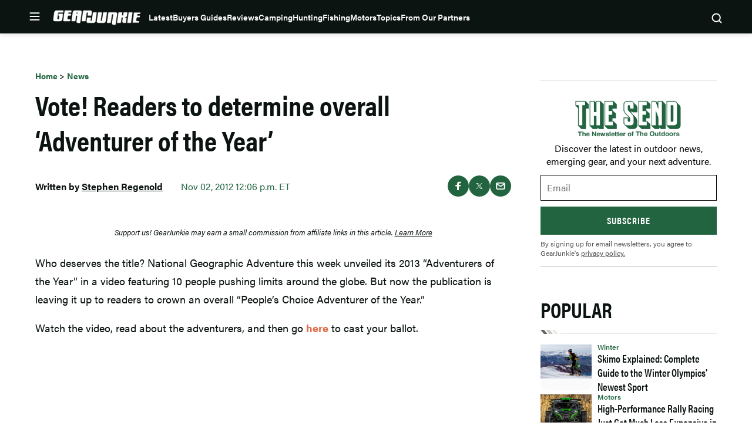

--- FILE ---
content_type: text/html; charset=utf-8
request_url: https://www.google.com/recaptcha/api2/aframe
body_size: 267
content:
<!DOCTYPE HTML><html><head><meta http-equiv="content-type" content="text/html; charset=UTF-8"></head><body><script nonce="v1V3hAMu2hcG3NFQvpchIw">/** Anti-fraud and anti-abuse applications only. See google.com/recaptcha */ try{var clients={'sodar':'https://pagead2.googlesyndication.com/pagead/sodar?'};window.addEventListener("message",function(a){try{if(a.source===window.parent){var b=JSON.parse(a.data);var c=clients[b['id']];if(c){var d=document.createElement('img');d.src=c+b['params']+'&rc='+(localStorage.getItem("rc::a")?sessionStorage.getItem("rc::b"):"");window.document.body.appendChild(d);sessionStorage.setItem("rc::e",parseInt(sessionStorage.getItem("rc::e")||0)+1);localStorage.setItem("rc::h",'1769022768155');}}}catch(b){}});window.parent.postMessage("_grecaptcha_ready", "*");}catch(b){}</script></body></html>

--- FILE ---
content_type: application/javascript
request_url: https://gearjunkie.com/wp-content/themes/ldm-theme/js/webp-link-fix.js?ver=1.6.49
body_size: 1368
content:
/**
 * WebP Link Fix - Optimized JavaScript solution
 * Fixes href attributes in anchor tags that point to cropped WebP images
 * by removing size dimensions and converting back to original format
 */
( function() {
	'use strict';

	// Configuration
	const CONFIG = {
		// Pattern to match cropped WebP images with dimensions (e.g., image-850x410.webp)
		webpPattern: /-(\d+x\d+)\.webp$/i,
		// Also match other cropped image patterns
		croppedPattern: /-(\d+x\d+)\.(jpg|jpeg|png|webp)$/i,
		// Supported image extensions to check
		imageExtensions: /\.(jpg|jpeg|png|webp)$/i,
		// Selector for anchor tags to process
		anchorSelector: 'a[href]',
		// Performance optimization - only process visible links
		processVisibleOnly: false, // Disable for debugging
	};

	/**
	 * Check if a URL is an image
	 *
	 * @param {string} url - The URL to check
	 * @return {boolean} True if URL is an image
	 */
	function isImageUrl( url ) {
		return CONFIG.imageExtensions.test( url );
	}

	/**
	 * Fix a single href URL by removing size dimensions
	 *
	 * @param {string} href - The href URL
	 * @return {string|null} Fixed URL or null if no fix needed
	 */
	function fixImageUrl( href ) {
		// Only process if it's an image URL
		if ( ! isImageUrl( href ) ) {
			return null;
		}

		// Check if it matches the cropped WebP pattern
		if ( CONFIG.webpPattern.test( href ) ) {
			// Remove the size dimensions and convert back to original format
			// e.g., image-850x410.webp -> image.jpg
			const fixedUrl = href.replace( CONFIG.webpPattern, function() {
				// Convert back to .jpg (most common original format)
				return '.jpg';
			} );
			return fixedUrl;
		}

		// Check if it matches any cropped image pattern
		if ( CONFIG.croppedPattern.test( href ) ) {
			// Remove the size dimensions and convert back to original format
			// e.g., image-850x410.jpg -> image.jpg
			const fixedUrl = href.replace( CONFIG.croppedPattern, function( match, dimensions, extension ) {
				// Keep the original extension
				return '.' + extension;
			} );
			return fixedUrl;
		}

		return null;
	}

	/**
	 * Process a single anchor element
	 *
	 * @param {HTMLAnchorElement} anchor - The anchor element to process
	 */
	function processAnchor( anchor ) {
		const originalHref = anchor.getAttribute( 'href' );
		if ( ! originalHref ) {
			return;
		}

		const fixedHref = fixImageUrl( originalHref );
		if ( fixedHref && fixedHref !== originalHref ) {
			anchor.setAttribute( 'href', fixedHref );
			// Optional: Add a data attribute to track the fix
			anchor.setAttribute( 'data-webp-fixed', 'true' );
		}
	}

	/**
	 * Main processing function - optimized for performance
	 */
	function processAllAnchors() {
		// Use querySelectorAll for better performance than getElementsByTagName
		const anchors = document.querySelectorAll( CONFIG.anchorSelector );

		// Process in batches to avoid blocking the main thread
		const batchSize = 50;
		let currentIndex = 0;

		function processBatch() {
			const endIndex = Math.min( currentIndex + batchSize, anchors.length );

			for ( let i = currentIndex; i < endIndex; i++ ) {
				const anchor = anchors[ i ];

				// Skip if already processed
				if ( anchor.hasAttribute( 'data-webp-fixed' ) ) {
					continue;
				}

				// Optional: Only process visible elements for better performance
				if ( CONFIG.processVisibleOnly && ! isElementVisible( anchor ) ) {
					continue;
				}

				processAnchor( anchor );
			}

			currentIndex = endIndex;

			// Continue processing in next frame if there are more elements
			if ( currentIndex < anchors.length ) {
				requestAnimationFrame( processBatch );
			}
		}

		// Start processing
		processBatch();
	}

	/**
	 * Check if an element is visible (simple implementation)
	 *
	 * @param {HTMLElement} element - The element to check
	 * @return {boolean} True if element is visible
	 */
	function isElementVisible( element ) {
		const rect = element.getBoundingClientRect();
		return rect.width > 0 && rect.height > 0;
	}

	/**
	 * Initialize the fix when DOM is ready
	 */
	function init() {
		// Run immediately if DOM is already ready
		if ( document.readyState === 'loading' ) {
			document.addEventListener( 'DOMContentLoaded', processAllAnchors );
		} else {
			processAllAnchors();
		}

		// Also run after a short delay to catch dynamically loaded content
		setTimeout( function() {
			processAllAnchors();
		}, 100 );
	}

	// Start the fix
	init();

	// Optional: Expose for debugging
	// eslint-disable-next-line no-console
	if ( window.DEBUG_WEBP_FIX ) {
		window.webpLinkFix = {
			processAllAnchors,
			fixImageUrl,
			isImageUrl,
		};
		// eslint-disable-next-line no-console
		console.log( 'WebP Link Fix: Debug mode enabled. Use window.webpLinkFix to access methods.' );
	}
}() );


--- FILE ---
content_type: text/javascript
request_url: https://bwcdn.gearjunkie.com/bws/allgear-gj.iife.js
body_size: 121687
content:
!function(){"use strict";function a(a,e){(null==e||e>a.length)&&(e=a.length);for(var t=0,n=Array(e);t<e;t++)n[t]=a[t];return n}function e(a,e,t,n,o,i,r){try{var s=a[i](r),c=s.value}catch(a){return void t(a)}s.done?e(c):Promise.resolve(c).then(n,o)}function t(a){return function(){var t=this,n=arguments;return new Promise(function(o,i){var r=a.apply(t,n);function s(a){e(r,o,i,s,c,"next",a)}function c(a){e(r,o,i,s,c,"throw",a)}s(void 0)})}}function n(a,e){var t="undefined"!=typeof Symbol&&a[Symbol.iterator]||a["@@iterator"];if(!t){if(Array.isArray(a)||(t=h(a))||e){t&&(a=t);var n=0,o=function(){};return{s:o,n:function(){return n>=a.length?{done:!0}:{done:!1,value:a[n++]}},e:function(a){throw a},f:o}}throw new TypeError("Invalid attempt to iterate non-iterable instance.\nIn order to be iterable, non-array objects must have a [Symbol.iterator]() method.")}var i,r=!0,s=!1;return{s:function(){t=t.call(a)},n:function(){var a=t.next();return r=a.done,a},e:function(a){s=!0,i=a},f:function(){try{r||null==t.return||t.return()}finally{if(s)throw i}}}}function o(a,e,t){return(e=function(a){var e=function(a,e){if("object"!=typeof a||!a)return a;var t=a[Symbol.toPrimitive];if(void 0!==t){var n=t.call(a,e);if("object"!=typeof n)return n;throw new TypeError("@@toPrimitive must return a primitive value.")}return("string"===e?String:Number)(a)}(a,"string");return"symbol"==typeof e?e:e+""}(e))in a?Object.defineProperty(a,e,{value:t,enumerable:!0,configurable:!0,writable:!0}):a[e]=t,a}function i(a,e){var t=Object.keys(a);if(Object.getOwnPropertySymbols){var n=Object.getOwnPropertySymbols(a);e&&(n=n.filter(function(e){return Object.getOwnPropertyDescriptor(a,e).enumerable})),t.push.apply(t,n)}return t}function r(a){for(var e=1;e<arguments.length;e++){var t=null!=arguments[e]?arguments[e]:{};e%2?i(Object(t),!0).forEach(function(e){o(a,e,t[e])}):Object.getOwnPropertyDescriptors?Object.defineProperties(a,Object.getOwnPropertyDescriptors(t)):i(Object(t)).forEach(function(e){Object.defineProperty(a,e,Object.getOwnPropertyDescriptor(t,e))})}return a}function s(a,e){if(null==a)return{};var t,n,o=function(a,e){if(null==a)return{};var t={};for(var n in a)if({}.hasOwnProperty.call(a,n)){if(-1!==e.indexOf(n))continue;t[n]=a[n]}return t}(a,e);if(Object.getOwnPropertySymbols){var i=Object.getOwnPropertySymbols(a);for(n=0;n<i.length;n++)t=i[n],-1===e.indexOf(t)&&{}.propertyIsEnumerable.call(a,t)&&(o[t]=a[t])}return o}function c(){var a,e,t="function"==typeof Symbol?Symbol:{},n=t.iterator||"@@iterator",o=t.toStringTag||"@@toStringTag";function i(t,n,o,i){var c=n&&n.prototype instanceof s?n:s,m=Object.create(c.prototype);return u(m,"_invoke",function(t,n,o){var i,s,c,u=0,m=o||[],w=!1,l={p:0,n:0,v:a,a:p,f:p.bind(a,4),d:function(e,t){return i=e,s=0,c=a,l.n=t,r}};function p(t,n){for(s=t,c=n,e=0;!w&&u&&!o&&e<m.length;e++){var o,i=m[e],p=l.p,d=i[2];t>3?(o=d===n)&&(c=i[(s=i[4])?5:(s=3,3)],i[4]=i[5]=a):i[0]<=p&&((o=t<2&&p<i[1])?(s=0,l.v=n,l.n=i[1]):p<d&&(o=t<3||i[0]>n||n>d)&&(i[4]=t,i[5]=n,l.n=d,s=0))}if(o||t>1)return r;throw w=!0,n}return function(o,m,d){if(u>1)throw TypeError("Generator is already running");for(w&&1===m&&p(m,d),s=m,c=d;(e=s<2?a:c)||!w;){i||(s?s<3?(s>1&&(l.n=-1),p(s,c)):l.n=c:l.v=c);try{if(u=2,i){if(s||(o="next"),e=i[o]){if(!(e=e.call(i,c)))throw TypeError("iterator result is not an object");if(!e.done)return e;c=e.value,s<2&&(s=0)}else 1===s&&(e=i.return)&&e.call(i),s<2&&(c=TypeError("The iterator does not provide a '"+o+"' method"),s=1);i=a}else if((e=(w=l.n<0)?c:t.call(n,l))!==r)break}catch(e){i=a,s=1,c=e}finally{u=1}}return{value:e,done:w}}}(t,o,i),!0),m}var r={};function s(){}function m(){}function w(){}e=Object.getPrototypeOf;var l=[][n]?e(e([][n]())):(u(e={},n,function(){return this}),e),p=w.prototype=s.prototype=Object.create(l);function d(a){return Object.setPrototypeOf?Object.setPrototypeOf(a,w):(a.__proto__=w,u(a,o,"GeneratorFunction")),a.prototype=Object.create(p),a}return m.prototype=w,u(p,"constructor",w),u(w,"constructor",m),m.displayName="GeneratorFunction",u(w,o,"GeneratorFunction"),u(p),u(p,o,"Generator"),u(p,n,function(){return this}),u(p,"toString",function(){return"[object Generator]"}),(c=function(){return{w:i,m:d}})()}function u(a,e,t,n){var o=Object.defineProperty;try{o({},"",{})}catch(a){o=0}u=function(a,e,t,n){if(e)o?o(a,e,{value:t,enumerable:!n,configurable:!n,writable:!n}):a[e]=t;else{function i(e,t){u(a,e,function(a){return this._invoke(e,t,a)})}i("next",0),i("throw",1),i("return",2)}},u(a,e,t,n)}function m(a){var e=Object(a),t=[];for(var n in e)t.unshift(n);return function a(){for(;t.length;)if((n=t.pop())in e)return a.value=n,a.done=!1,a;return a.done=!0,a}}function w(a){if(null!=a){var e=a["function"==typeof Symbol&&Symbol.iterator||"@@iterator"],t=0;if(e)return e.call(a);if("function"==typeof a.next)return a;if(!isNaN(a.length))return{next:function(){return a&&t>=a.length&&(a=void 0),{value:a&&a[t++],done:!a}}}}throw new TypeError(typeof a+" is not iterable")}function l(a,e){return function(a){if(Array.isArray(a))return a}(a)||function(a,e){var t=null==a?null:"undefined"!=typeof Symbol&&a[Symbol.iterator]||a["@@iterator"];if(null!=t){var n,o,i,r,s=[],c=!0,u=!1;try{if(i=(t=t.call(a)).next,0===e){if(Object(t)!==t)return;c=!1}else for(;!(c=(n=i.call(t)).done)&&(s.push(n.value),s.length!==e);c=!0);}catch(a){u=!0,o=a}finally{try{if(!c&&null!=t.return&&(r=t.return(),Object(r)!==r))return}finally{if(u)throw o}}return s}}(a,e)||h(a,e)||function(){throw new TypeError("Invalid attempt to destructure non-iterable instance.\nIn order to be iterable, non-array objects must have a [Symbol.iterator]() method.")}()}function p(e){return function(e){if(Array.isArray(e))return a(e)}(e)||function(a){if("undefined"!=typeof Symbol&&null!=a[Symbol.iterator]||null!=a["@@iterator"])return Array.from(a)}(e)||h(e)||function(){throw new TypeError("Invalid attempt to spread non-iterable instance.\nIn order to be iterable, non-array objects must have a [Symbol.iterator]() method.")}()}function d(a){return d="function"==typeof Symbol&&"symbol"==typeof Symbol.iterator?function(a){return typeof a}:function(a){return a&&"function"==typeof Symbol&&a.constructor===Symbol&&a!==Symbol.prototype?"symbol":typeof a},d(a)}function h(e,t){if(e){if("string"==typeof e)return a(e,t);var n={}.toString.call(e).slice(8,-1);return"Object"===n&&e.constructor&&(n=e.constructor.name),"Map"===n||"Set"===n?Array.from(e):"Arguments"===n||/^(?:Ui|I)nt(?:8|16|32)(?:Clamped)?Array$/.test(n)?a(e,t):void 0}}var g="bw-",f="skip-sonar",k="data-bw-imp-id",b="data-bw-event-track",v="pageBased",j="domainBased",y="asin",z="subtag",x="increment",_={Amazon:{criteria:function(a){return/\/(dp|gp|stores)\/.*tag=/.test(a)||a.includes("amazon.")},param:"tag",altParam:"ascsubtag",productLinkStrategy:"direct"},"Ad Marketplace":{criteria:function(a){return a.includes("bridge.lga1.admarketplace.net")},param:"custom-data",productLinkStrategy:"redirect_fetch"},LinkSynergy:{criteria:function(a){return a.includes("linksynergy")},param:"u1",productUrlParam:"murl",productLinkStrategy:"redirect_param"},CJ:{criteria:function(a){return["anrdoezrs.net","jdoqocy.com"].some(function(e){return a.includes(e)})},param:"sid",productUrlParam:"url",productLinkStrategy:"redirect_param"},ShareASale:{criteria:function(a){return a.includes("shareasale.com")||a.includes("shareasale-analytics.com")},param:"afftrack",productLinkStrategy:"redirect_fetch"},Awin:{criteria:function(a){return a.includes("awin1.com")},param:"clickref",productUrlParam:"ued",productLinkStrategy:"redirect_param"},Pepperjam:{criteria:function(a){return["pepperjamnetwork.com","pjtra.com","pjatr.com"].some(function(e){return a.includes(e)})},param:"sid",productUrlParam:"url",productLinkStrategy:"redirect_param"},Webgains:{criteria:function(a){return a.includes("track.webgains.com")},param:"clickref",productLinkStrategy:"redirect_fetch"},Partnerize:{criteria:function(a){return a.includes("prf.hn/click")},param:"pubref",subtagSeperator:":",productLinkStrategy:"redirect_fetch"},ImpactRadius:{criteria:function(a){return/\/c\/\d+\/\d+\//.test(a)||"1"===new URL(a).searchParams.get("na")},param:"subId3",productLinkStrategy:"hybrid",productUrlParam:"u"},Skimlinks:{criteria:function(a){return/go.[a-zA-Z0-9].*?.com(\/?)\?id=[0-9].+?X[0-9].+?&/.test(a)||["go.redirectingat.com","go.skimresources.com"].some(function(e){return a.includes(e)})},param:"xcust",productUrlParam:"url",productLinkStrategy:"redirect_param"},Viglink:{criteria:function(a){return a.includes("redirect.viglink.com")},param:"cuid",productUrlParam:"u",productLinkStrategy:"redirect_param"},Avantlink:{criteria:function(a){return a.includes("avantlink.com/click")},param:"ctc",productUrlParam:"url",productLinkStrategy:"redirect_param"},Ebay:{criteria:function(a){return a.includes("ebay.com")},param:"customid",productLinkStrategy:"direct"},BHPhoto:{criteria:function(a){return a.includes("bhphotovideo.com")},param:"SID",subtagSeperator:"/",delimiter:"/",subtagInsertionPosition:0,productLinkStrategy:"direct"},Apple:{criteria:function(a){return a.includes(".apple.com")&&(a.includes("at=")||a.includes("itscg="))},param:"ct",productLinkStrategy:"direct"},Howl:{criteria:function(a){return a.includes("shop-links.co")},param:"u1",productUrlParam:"url",productLinkStrategy:"hybrid"},Refersion:{criteria:function(a){return/(\?|\&)(rfsn=([0-9]{1,})\.([a-z0-9]{3,}))/.test(a)},param:"subid",productLinkStrategy:"redirect_fetch"},PartnerStack:{criteria:function(a){try{var e=new URL(a),t=["stackedbrands.com","transparentlabs.com"].some(function(a){return e.hostname===a||e.hostname.endsWith(".".concat(a))}),n=e.searchParams.has("a_aid");return t||n}catch(e){return["stackedbrands.com","transparentlabs.com"].some(function(e){return a.includes(e)})||a.includes("a_aid=")}},param:"data1",productLinkStrategy:"redirect_fetch"}},A={"r.bttn.io":"btn_url","clicks.trx-hub.com":"q","buy.geni.us":"GR_URL","r.nypostlink.com":"btn_url","go.skimresources.com":"url","go.redirectingat.com":"url"},S={"data-ga4-event":"data-button-url","data-skimlinks-tracking":"href"},q=["href","data-geniuslink","data-destinationlink"],E=["CPC Network"],T=["/(?:www.)?taboola.com/","/(?:www.)?outbrain.com/","/(?:www.)?revcontent.com/","/(?:www.)?yahoo(?:[s_-]*gemini)?.com/","/(?:www.)?nativo.com/","/(?:www.)?sharethrough.com/","/(?:www.)?triplelift.com/","/(?:www.)?mgid.com/","/(?:www.)?content.ad/","/(?:www.)?bidtellect.com/","/(?:www.)?adyoulike.com/","/(?:www.)?onespot.com/","/(?:www.)?connatix.com/","/(?:www.)?instinctive.com/","/(?:www.)?doubleclick.net/","/(?:www.)?googleadservices.com/","/(?:www.)?criteo.com/","/(?:www.)?appnexus.com/","/(?:www.)?rubiconproject.com/","/(?:www.)?openx.net/","/(?:www.)?smartadserver.com/","/(?:www.)?indexexchange.com/","/(?:www.)?adform.com/","/(?:www.)?yldbt.com/","/(?:www.)?pubmatic.com/","/(?:www.)?adnxs.com/","/(?:www.)?gumgum.com/","/(?:www.)?media.net/","/(?:www.)?bluekai.com/","/(?:www.)?quantserve.com/","/(?:www.)?bouncex.com/","/(?:www.)?retargeter.com/","/(?:www.)?tapad.com/","/(?:www.)?onetrust.com/","/(?:www.)?trustarc.com/","/(?:www.)?cookiebot.com/","/(?:www.)?quantcast.com/","/(?:www.)?adblade.com/","/(?:www.)?outbrainimg.com/","/(?:www.)?zergnet.com/","/(?:www.)?powerinbox.com/","/(?:www.)?disqus.com/","/(?:www.)?brightcom.com/","/(?:www.)?plista.com/","/(?:www.)?adcash.com/","/(?:www.)?adroll.com/","/(?:www.)?bidswitch.com/","/(?:www.)?contextweb.com/","/(?:www.)?trafficjunky.net/","/(?:www.)?sovrn.com/","/(?:www.)?adcetera.com/","/(?:www.)?celtra.com/","/(?:www.)?sizmek.com/","/(?:www.)?kargo.com/","/(?:www.)?s3.amazonaws.com/","/(?:www.)?flickr.com/","/(?:www.)?comedywildlifephoto.com/","/eb2.3lift.com/","/photos.app.goo.gl/","/(?:www.)?helpx.adobe.com/","/farm[0-9]+.staticflickr.com/"],P=["/^https?:\\/\\/(?:www\\.)?facebook\\.com(?:\\/|$)/","/^https?:\\/\\/(?:www\\.)?twitter\\.com(?:\\/|$)/","/^https?:\\/\\/(?:www\\.)?x\\.com(?:\\/|$)/","/^https?:\\/\\/(?:www\\.)?instagram\\.com(?:\\/|$)/","/^https?:\\/\\/(?:www\\.)?linkedin\\.com(?:\\/|$)/","/^https?:\\/\\/(?:www\\.)?reddit\\.com(?:\\/|$)/","/^https?:\\/\\/(?:www\\.)?pinterest\\.com(?:\\/|$)/","/^https?:\\/\\/(?:www\\.)?tiktok\\.com(?:\\/|$)/","/^https?:\\/\\/(?:www\\.)?snapchat\\.com(?:\\/|$)/","/^https?:\\/\\/(?:www\\.)?whatsapp\\.com(?:\\/|$)/","/^https?:\\/\\/(?:www\\.)?flipboard\\.com(?:\\/|$)/","/^https?:\\/\\/(?:www\\.)?tumblr\\.com(?:\\/|$)/","/^mailto:/","/^tel:/","/^whatsapp:/","/^sms:/","/^skype:/","/^https?:\\/\\/(?:www\\.)?youtube\\.com(?:\\/|$)/","/^https?:\\/\\/(?:www\\.)?vimeo\\.com(?:\\/|$)/","/^https?:\\/\\/(?:www\\.)?dailymotion\\.com(?:\\/|$)/","/^https?:\\/\\/(?:www\\.)?spotify\\.com(?:\\/|$)/","/^https?:\\/\\/(?:www\\.)?soundcloud\\.com(?:\\/|$)/","/^https?:\\/\\/(?:www\\.)?wikipedia\\.org(?:\\/|$)/","/^https?:\\/\\/(?:www\\.)?github\\.com(?:\\/|$)/","/^https?:\\/\\/(?:www\\.)?gitlab\\.com(?:\\/|$)/","/^https?:\\/\\/(?:www\\.)?dropbox\\.com(?:\\/|$)/","/^https?:\\/\\/(?:www\\.)?drive\\.google\\.com(?:\\/|$)/","/^https?:\\/\\/(?:www\\.)?google\\.com(?:\\/|$)/","/^https?:\\/\\/(?:www\\.)?bing\\.com(?:\\/|$)/","/^https?:\\/\\/(?:www\\.)?yahoo\\.com(?:\\/|$)/","/^https?:\\/\\/(?:www\\.)?duckduckgo\\.com(?:\\/|$)/","/^https?:\\/\\/(?:www\\.)?unicef\\.org(?:\\/|$)/","/^https?:\\/\\/(?:www\\.)?who\\.int(?:\\/|$)/","/^https?:\\/\\/(?:www\\.)?medium\\.com(?:\\/|$)/","/^https?:\\/\\/(?:www\\.)?quora\\.com(?:\\/|$)/","/^https?:\\/\\/(?:www\\.)?addtoany\\.com(?:\\/|$)/","/^https?:\\/\\/(?:www\\.)?pbase\\.com(?:\\/|$)/","/^https?:\\/\\/youtu\\.be(?:\\/|$)/","/^https?:\\/\\/(?:www\\.)?photojournal\\.jpl\\.nasa\\.gov(?:\\/|$)/","/^https?:\\/\\/(?:www\\.)?43rumors\\.com(?:\\/|$)/","/^https?:\\/\\/(?:www\\.)?blog\\.kasson\\.com(?:\\/|$)/","/^https?:\\/\\/(?:www\\.)?washingtonpost\\.com(?:\\/|$)/","/^https?:\\/\\/(?:www\\.)?nobelprize\\.org(?:\\/|$)/","/^https?:\\/\\/(?:www\\.)?yankodesign\\.com(?:\\/|$)/","/^https?:\\/\\/(?:www\\.)?imdb\\.com(?:\\/|$)/","/^https?:\\/\\/(?:www\\.)?commons\\.wikimedia\\.org(?:\\/|$)/","/^https?:\\/\\/(?:www\\.)?notebookcheck\\.net(?:\\/|$)/","/^https?:\\/\\/(?:www\\.)?nj\\.com(?:\\/|$)/","/^https?:\\/\\/(?:www\\.)?archive\\.nytimes\\.com(?:\\/|$)/","/^https?:\\/\\/(?:www\\.)?pds-rings\\.seti\\.org(?:\\/|$)/","/^https?:\\/\\/(?:www\\.)?pluto\\.jhuapl\\.edu(?:\\/|$)/","/^https?:\\/\\/(?:www\\.)?ign\\.com(?:\\/|$)/","/^https?:\\/\\/(?:www\\.)?downloadcenter\\.nikonimglib\\.com(?:\\/|$)/","/^https?:\\/\\/(?:www\\.)?link\\.springer\\.com(?:\\/|$)/","/^https?:\\/\\/(?:www\\.)?techcrunch\\.com(?:\\/|$)/","/^https?:\\/\\/(?:www\\.)?photographylife\\.com(?:\\/|$)/","/^https?:\\/\\/(?:www\\.)?petapixel\\.com(?:\\/|$)/","/^https?:\\/\\/(?:www\\.)?nasa\\.gov(?:\\/|$)/","/^https?:\\/\\/(?:www\\.)?fujirumors\\.com(?:\\/|$)/","/^https?:\\/\\/(?:www\\.)?zsystemuser\\.com(?:\\/|$)/","/^https?:\\/\\/interceptor121\\.com(?:\\/|$)/","/^https?:\\/\\/live\\.staticflickr\\.com(?:\\/|$)/","/^https?:\\/\\/(?:www\\.)?flickr\\.com(?:\\/|$)/","/^https?:\\/\\/blog\\.paulobizarro\\.com(?:\\/|$)/","/^https?:\\/\\/bsky\\.app(?:\\/|$)/","/^https?:\\/\\/(?:www\\.)?whisperingcat\\.co\\.uk(?:\\/|$)/","/^https?:\\/\\/ellisvener\\.com(?:\\/|$)/","/^https?:\\/\\/(?:www\\.)?viewbug\\.com(?:\\/|$)/","/^https?:\\/\\/flic\\.kr(?:\\/|$)/","/^https?:\\/\\/(?:www\\.)?nssdc\\.gsfc\\.nasa\\.gov(?:\\/|$)/","/^https?:\\/\\/(?:www\\.)?pds-smallbodies\\.astro\\.umd\\.edu(?:\\/|$)/","/^https?:\\/\\/(?:www\\.)?science\\.nasa\\.gov(?:\\/|$)/","/^https?:\\/\\/(?:www\\.)?slate\\.com(?:\\/|$)/","/^https?:\\/\\/(?:www\\.)?theguardian\\.com(?:\\/|$)/","/^https?:\\/\\/(?:www\\.)?the-digital-picture\\.com(?:\\/|$)/","/^https?:\\/\\/(?:www\\.)?backcountrygallery\\.com(?:\\/|$)/","/^https?:\\/\\/(?:www\\.)?usgs\\.gov(?:\\/|$)/","/^https?:\\/\\/bit\\.ly(?:\\/|$)/"],R="a[".concat(b,"]:not(.").concat(f,"), div[").concat(b,"]:not(.").concat(f,"), section[").concat(b,"]:not(.").concat(f,")"),C=["_afftrack","_af_campaign_id","_ascsubtag","_clickref","_ctc","_fbclid","_gclid","_irclickid","_msclkid","_o","_pubdata","_sid","_subid3","_u1","_xcust","adid","adtrack","affiliate_id","aff_id","aff_sub","aff_sub2","aff_sub3","afftrack","amp;afftrack","amp;af_campaign_id","amp;ascsubtag","amp;clickref","amp;ctc","amp;fbclid","amp;gclid","amp;irclickid","amp;msclkid","amp;o","amp;pubdata","amp;sid","amp;subid1","amp;subid2","amp;subid3","amp;u1","amp;xcust","asc_campaign","asc_refurl","asc_source","ascsubtag","campaignId","cid","clickref","clickref2","clickref3","clickref4","clickref5","clickref6","ctc","dclid","fbclid","gclid","irclickid","irgwc","linkCode","linkId","mc_cid","mc_eid","mscklid","msclkid","o","partner","pid","pubdata","ref","ref_src","ref_url","sid","sourceid","subid1","subid2","subid3","trk","trkInfo","u1","u2","u3","xcust","pixel","af_campaign_id","_ctc","displayrulevalidation","acid","nrtv_cid","clickid","PID"],L=["amzn.to","howl.link","howl.me"],U={linkAttributesToWrap:p(q),amazonPageBasedTagContextSource:null,mainElement:"",clientSalt:null,clientName:"",clientConfigVersion:1,swapLinkConfig:[],extractProductLinkConfig:[],customizedExcludedPatterns:p(T),customizedExcludedUrls:[],customizedNonProductLinkPatterns:p(P),customizedNonProductLinkUrls:[],allowedCpcNetworkLinkWrapping:[],trackInitialPageLoad:!0,enableEventTracking:!0,cleanAmazonUrl:!1,allowedAffiliateNetwork:null,amazonTagSource:"increment",matchingRules:_,abTests:null,pageUrl:"",pageEventId:window.crypto.randomUUID(),experimentData:null,redirectDomainQueryParams:A,baseDomain:"bullwhip.cloud",subtagInsertionIndex:0,useSubtagV1:!1,enableSonar:!0,parametersToCopy:["utm_source","utm_medium","utm_campaign","fbclid","gclid","msclkid","gad_source","gad_campaignid","gbraid","origin","cdj"],urlParamsToCapture:p(["gclid","fbclid","tclid","mskclid","cdj"]),allowedProductDomainsForTailwind:[],initialTrackingParams:{},tagSequences:{},botDetectionPatterns:[],disableSubtagRewrite:!1,useGeniuslinkForAmazon:!1,geniuslinkTsid:null,enableStaticTag:!1,staticTag:"",staticTagMappings:null,trafficSource:"organic",enableUserCohorting:!1,customizedRedirectDomainHandler:null,enableInternalLinkImpressionTracking:!1,skipTailwindSwapForTagsWithPattern:null,internalSubdomainsAsProductLinks:[]};function O(a){U.linkAttributesToWrap=a}function M(){return U.linkAttributesToWrap}function I(a){U.amazonPageBasedTagContextSource=a}function N(){return U.amazonPageBasedTagContextSource}function B(a){U.mainElement=a}function D(){return U.mainElement}function F(a){U.clientSalt=a}function G(){return U.clientSalt}function H(a){U.clientName=a}function Z(){return U.clientName}function K(a){U.clientConfigVersion=a}function W(){return U.clientConfigVersion}function J(a){U.swapLinkConfig=a}function $(a){U.extractProductLinkConfig=a}function V(a){U.customizedExcludedPatterns=a}function Q(a){U.customizedExcludedUrls=a}function Y(a){U.allowedCpcNetworkLinkWrapping=a}function X(){return U.allowedCpcNetworkLinkWrapping}function aa(a){U.trackInitialPageLoad=a}function ea(){return U.trackInitialPageLoad}function ta(a){U.cleanAmazonUrl=a}function na(){return U.cleanAmazonUrl}function oa(a){U.allowedAffiliateNetwork=a}function ia(){return U.allowedAffiliateNetwork}function ra(a){U.amazonTagSource=a}function sa(){return U.amazonTagSource}function ca(a){U.matchingRules=a}function ua(){return U.matchingRules}function ma(a){U.abTests=a}function wa(){return U.abTests}function la(a){U.pageUrl=a}function pa(){return U.pageUrl}function da(){return U.pageEventId}function ha(a){U.redirectDomainQueryParams=a}function ga(){return U.redirectDomainQueryParams}function fa(a){U.enableEventTracking=a}function ka(a){U.baseDomain=a}function ba(a){U.customizedNonProductLinkPatterns=a}function va(a){U.customizedNonProductLinkUrls=a}function ja(a){U.subtagInsertionIndex=a}function ya(){return U.subtagInsertionIndex}function za(a){U.useSubtagV1=a}function xa(a){U.enableSonar=a}function _a(){return U.enableSonar}function Aa(a){U.parametersToCopy=a}function Sa(){return U.parametersToCopy}function qa(a){U.urlParamsToCapture=a}function Ea(a){U.allowedProductDomainsForTailwind=a}function Ta(){return U.initialTrackingParams}function Pa(a){U.tagSequences=a}function Ra(a){U.botDetectionPatterns=a}function Ca(a){U.disableSubtagRewrite=a}function La(){return U.disableSubtagRewrite}function Ua(a){U.useGeniuslinkForAmazon=a}function Oa(){return U.useGeniuslinkForAmazon}function Ma(a){U.geniuslinkTsid=a}function Ia(){return U.geniuslinkTsid}function Na(a){U.enableStaticTag=a}function Ba(){return U.enableStaticTag}function Da(a){U.staticTag=a}function Fa(a){U.staticTagMappings=a}function Ga(a){U.trafficSource=a}function Ha(){return U.trafficSource}function Za(a){U.enableUserCohorting=a}function Ka(){return U.enableUserCohorting}function Wa(a){U.customizedRedirectDomainHandler=a}function Ja(){return U.customizedRedirectDomainHandler}function $a(a){U.enableInternalLinkImpressionTracking=a}function Va(a){U.internalSubdomainsAsProductLinks=a}function Qa(a){U.skipTailwindSwapForTagsWithPattern=a}var Ya="undefined"!=typeof globalThis?globalThis:"undefined"!=typeof window?window:"undefined"!=typeof global?global:"undefined"!=typeof self?self:{};function Xa(a){if(a.__esModule)return a;var e=a.default;if("function"==typeof e){var t=function a(){return this instanceof a?Reflect.construct(e,arguments,this.constructor):e.apply(this,arguments)};t.prototype=e.prototype}else t={};return Object.defineProperty(t,"__esModule",{value:!0}),Object.keys(a).forEach(function(e){var n=Object.getOwnPropertyDescriptor(a,e);Object.defineProperty(t,e,n.get?n:{enumerable:!0,get:function(){return a[e]}})}),t}var ae,ee={exports:{}},te=Xa(Object.freeze({__proto__:null,default:{}}));ae=ee,function(){var a="input is invalid type",e="object"==typeof window,t=e?window:{};t.JS_MD5_NO_WINDOW&&(e=!1);var n=!e&&"object"==typeof self,o=!t.JS_MD5_NO_NODE_JS&&"object"==typeof process&&process.versions&&process.versions.node;o?t=Ya:n&&(t=self);var i,r=!t.JS_MD5_NO_COMMON_JS&&ae.exports,s=!t.JS_MD5_NO_ARRAY_BUFFER&&"undefined"!=typeof ArrayBuffer,c="0123456789abcdef".split(""),u=[128,32768,8388608,-2147483648],m=[0,8,16,24],w=["hex","array","digest","buffer","arrayBuffer","base64"],l="ABCDEFGHIJKLMNOPQRSTUVWXYZabcdefghijklmnopqrstuvwxyz0123456789+/".split(""),p=[];if(s){var d=new ArrayBuffer(68);i=new Uint8Array(d),p=new Uint32Array(d)}var h=Array.isArray;!t.JS_MD5_NO_NODE_JS&&h||(h=function(a){return"[object Array]"===Object.prototype.toString.call(a)});var g=ArrayBuffer.isView;!s||!t.JS_MD5_NO_ARRAY_BUFFER_IS_VIEW&&g||(g=function(a){return"object"==typeof a&&a.buffer&&a.buffer.constructor===ArrayBuffer});var f=function(e){var t=typeof e;if("string"===t)return[e,!0];if("object"!==t||null===e)throw new Error(a);if(s&&e.constructor===ArrayBuffer)return[new Uint8Array(e),!1];if(!h(e)&&!g(e))throw new Error(a);return[e,!1]},k=function(a){return function(e){return new j(!0).update(e)[a]()}},b=function(e){var n,o=te,i=te.Buffer;return n=i.from&&!t.JS_MD5_NO_BUFFER_FROM?i.from:function(a){return new i(a)},function(t){if("string"==typeof t)return o.createHash("md5").update(t,"utf8").digest("hex");if(null==t)throw new Error(a);return t.constructor===ArrayBuffer&&(t=new Uint8Array(t)),h(t)||g(t)||t.constructor===i?o.createHash("md5").update(n(t)).digest("hex"):e(t)}},v=function(a){return function(e,t){return new y(e,!0).update(t)[a]()}};function j(a){if(a)p[0]=p[16]=p[1]=p[2]=p[3]=p[4]=p[5]=p[6]=p[7]=p[8]=p[9]=p[10]=p[11]=p[12]=p[13]=p[14]=p[15]=0,this.blocks=p,this.buffer8=i;else if(s){var e=new ArrayBuffer(68);this.buffer8=new Uint8Array(e),this.blocks=new Uint32Array(e)}else this.blocks=[0,0,0,0,0,0,0,0,0,0,0,0,0,0,0,0,0];this.h0=this.h1=this.h2=this.h3=this.start=this.bytes=this.hBytes=0,this.finalized=this.hashed=!1,this.first=!0}function y(a,e){var t,n=f(a);if(a=n[0],n[1]){var o,i=[],r=a.length,s=0;for(t=0;t<r;++t)(o=a.charCodeAt(t))<128?i[s++]=o:o<2048?(i[s++]=192|o>>>6,i[s++]=128|63&o):o<55296||o>=57344?(i[s++]=224|o>>>12,i[s++]=128|o>>>6&63,i[s++]=128|63&o):(o=65536+((1023&o)<<10|1023&a.charCodeAt(++t)),i[s++]=240|o>>>18,i[s++]=128|o>>>12&63,i[s++]=128|o>>>6&63,i[s++]=128|63&o);a=i}a.length>64&&(a=new j(!0).update(a).array());var c=[],u=[];for(t=0;t<64;++t){var m=a[t]||0;c[t]=92^m,u[t]=54^m}j.call(this,e),this.update(u),this.oKeyPad=c,this.inner=!0,this.sharedMemory=e}j.prototype.update=function(a){if(this.finalized)throw new Error("finalize already called");var e=f(a);a=e[0];for(var t,n,o=e[1],i=0,r=a.length,c=this.blocks,u=this.buffer8;i<r;){if(this.hashed&&(this.hashed=!1,c[0]=c[16],c[16]=c[1]=c[2]=c[3]=c[4]=c[5]=c[6]=c[7]=c[8]=c[9]=c[10]=c[11]=c[12]=c[13]=c[14]=c[15]=0),o)if(s)for(n=this.start;i<r&&n<64;++i)(t=a.charCodeAt(i))<128?u[n++]=t:t<2048?(u[n++]=192|t>>>6,u[n++]=128|63&t):t<55296||t>=57344?(u[n++]=224|t>>>12,u[n++]=128|t>>>6&63,u[n++]=128|63&t):(t=65536+((1023&t)<<10|1023&a.charCodeAt(++i)),u[n++]=240|t>>>18,u[n++]=128|t>>>12&63,u[n++]=128|t>>>6&63,u[n++]=128|63&t);else for(n=this.start;i<r&&n<64;++i)(t=a.charCodeAt(i))<128?c[n>>>2]|=t<<m[3&n++]:t<2048?(c[n>>>2]|=(192|t>>>6)<<m[3&n++],c[n>>>2]|=(128|63&t)<<m[3&n++]):t<55296||t>=57344?(c[n>>>2]|=(224|t>>>12)<<m[3&n++],c[n>>>2]|=(128|t>>>6&63)<<m[3&n++],c[n>>>2]|=(128|63&t)<<m[3&n++]):(t=65536+((1023&t)<<10|1023&a.charCodeAt(++i)),c[n>>>2]|=(240|t>>>18)<<m[3&n++],c[n>>>2]|=(128|t>>>12&63)<<m[3&n++],c[n>>>2]|=(128|t>>>6&63)<<m[3&n++],c[n>>>2]|=(128|63&t)<<m[3&n++]);else if(s)for(n=this.start;i<r&&n<64;++i)u[n++]=a[i];else for(n=this.start;i<r&&n<64;++i)c[n>>>2]|=a[i]<<m[3&n++];this.lastByteIndex=n,this.bytes+=n-this.start,n>=64?(this.start=n-64,this.hash(),this.hashed=!0):this.start=n}return this.bytes>4294967295&&(this.hBytes+=this.bytes/4294967296|0,this.bytes=this.bytes%4294967296),this},j.prototype.finalize=function(){if(!this.finalized){this.finalized=!0;var a=this.blocks,e=this.lastByteIndex;a[e>>>2]|=u[3&e],e>=56&&(this.hashed||this.hash(),a[0]=a[16],a[16]=a[1]=a[2]=a[3]=a[4]=a[5]=a[6]=a[7]=a[8]=a[9]=a[10]=a[11]=a[12]=a[13]=a[14]=a[15]=0),a[14]=this.bytes<<3,a[15]=this.hBytes<<3|this.bytes>>>29,this.hash()}},j.prototype.hash=function(){var a,e,t,n,o,i,r=this.blocks;this.first?e=((e=((a=((a=r[0]-680876937)<<7|a>>>25)-271733879|0)^(t=((t=(-271733879^(n=((n=(-1732584194^2004318071&a)+r[1]-117830708)<<12|n>>>20)+a|0)&(-271733879^a))+r[2]-1126478375)<<17|t>>>15)+n|0)&(n^a))+r[3]-1316259209)<<22|e>>>10)+t|0:(a=this.h0,e=this.h1,t=this.h2,e=((e+=((a=((a+=((n=this.h3)^e&(t^n))+r[0]-680876936)<<7|a>>>25)+e|0)^(t=((t+=(e^(n=((n+=(t^a&(e^t))+r[1]-389564586)<<12|n>>>20)+a|0)&(a^e))+r[2]+606105819)<<17|t>>>15)+n|0)&(n^a))+r[3]-1044525330)<<22|e>>>10)+t|0),e=((e+=((a=((a+=(n^e&(t^n))+r[4]-176418897)<<7|a>>>25)+e|0)^(t=((t+=(e^(n=((n+=(t^a&(e^t))+r[5]+1200080426)<<12|n>>>20)+a|0)&(a^e))+r[6]-1473231341)<<17|t>>>15)+n|0)&(n^a))+r[7]-45705983)<<22|e>>>10)+t|0,e=((e+=((a=((a+=(n^e&(t^n))+r[8]+1770035416)<<7|a>>>25)+e|0)^(t=((t+=(e^(n=((n+=(t^a&(e^t))+r[9]-1958414417)<<12|n>>>20)+a|0)&(a^e))+r[10]-42063)<<17|t>>>15)+n|0)&(n^a))+r[11]-1990404162)<<22|e>>>10)+t|0,e=((e+=((a=((a+=(n^e&(t^n))+r[12]+1804603682)<<7|a>>>25)+e|0)^(t=((t+=(e^(n=((n+=(t^a&(e^t))+r[13]-40341101)<<12|n>>>20)+a|0)&(a^e))+r[14]-1502002290)<<17|t>>>15)+n|0)&(n^a))+r[15]+1236535329)<<22|e>>>10)+t|0,e=((e+=((n=((n+=(e^t&((a=((a+=(t^n&(e^t))+r[1]-165796510)<<5|a>>>27)+e|0)^e))+r[6]-1069501632)<<9|n>>>23)+a|0)^a&((t=((t+=(a^e&(n^a))+r[11]+643717713)<<14|t>>>18)+n|0)^n))+r[0]-373897302)<<20|e>>>12)+t|0,e=((e+=((n=((n+=(e^t&((a=((a+=(t^n&(e^t))+r[5]-701558691)<<5|a>>>27)+e|0)^e))+r[10]+38016083)<<9|n>>>23)+a|0)^a&((t=((t+=(a^e&(n^a))+r[15]-660478335)<<14|t>>>18)+n|0)^n))+r[4]-405537848)<<20|e>>>12)+t|0,e=((e+=((n=((n+=(e^t&((a=((a+=(t^n&(e^t))+r[9]+568446438)<<5|a>>>27)+e|0)^e))+r[14]-1019803690)<<9|n>>>23)+a|0)^a&((t=((t+=(a^e&(n^a))+r[3]-187363961)<<14|t>>>18)+n|0)^n))+r[8]+1163531501)<<20|e>>>12)+t|0,e=((e+=((n=((n+=(e^t&((a=((a+=(t^n&(e^t))+r[13]-1444681467)<<5|a>>>27)+e|0)^e))+r[2]-51403784)<<9|n>>>23)+a|0)^a&((t=((t+=(a^e&(n^a))+r[7]+1735328473)<<14|t>>>18)+n|0)^n))+r[12]-1926607734)<<20|e>>>12)+t|0,e=((e+=((i=(n=((n+=((o=e^t)^(a=((a+=(o^n)+r[5]-378558)<<4|a>>>28)+e|0))+r[8]-2022574463)<<11|n>>>21)+a|0)^a)^(t=((t+=(i^e)+r[11]+1839030562)<<16|t>>>16)+n|0))+r[14]-35309556)<<23|e>>>9)+t|0,e=((e+=((i=(n=((n+=((o=e^t)^(a=((a+=(o^n)+r[1]-1530992060)<<4|a>>>28)+e|0))+r[4]+1272893353)<<11|n>>>21)+a|0)^a)^(t=((t+=(i^e)+r[7]-155497632)<<16|t>>>16)+n|0))+r[10]-1094730640)<<23|e>>>9)+t|0,e=((e+=((i=(n=((n+=((o=e^t)^(a=((a+=(o^n)+r[13]+681279174)<<4|a>>>28)+e|0))+r[0]-358537222)<<11|n>>>21)+a|0)^a)^(t=((t+=(i^e)+r[3]-722521979)<<16|t>>>16)+n|0))+r[6]+76029189)<<23|e>>>9)+t|0,e=((e+=((i=(n=((n+=((o=e^t)^(a=((a+=(o^n)+r[9]-640364487)<<4|a>>>28)+e|0))+r[12]-421815835)<<11|n>>>21)+a|0)^a)^(t=((t+=(i^e)+r[15]+530742520)<<16|t>>>16)+n|0))+r[2]-995338651)<<23|e>>>9)+t|0,e=((e+=((n=((n+=(e^((a=((a+=(t^(e|~n))+r[0]-198630844)<<6|a>>>26)+e|0)|~t))+r[7]+1126891415)<<10|n>>>22)+a|0)^((t=((t+=(a^(n|~e))+r[14]-1416354905)<<15|t>>>17)+n|0)|~a))+r[5]-57434055)<<21|e>>>11)+t|0,e=((e+=((n=((n+=(e^((a=((a+=(t^(e|~n))+r[12]+1700485571)<<6|a>>>26)+e|0)|~t))+r[3]-1894986606)<<10|n>>>22)+a|0)^((t=((t+=(a^(n|~e))+r[10]-1051523)<<15|t>>>17)+n|0)|~a))+r[1]-2054922799)<<21|e>>>11)+t|0,e=((e+=((n=((n+=(e^((a=((a+=(t^(e|~n))+r[8]+1873313359)<<6|a>>>26)+e|0)|~t))+r[15]-30611744)<<10|n>>>22)+a|0)^((t=((t+=(a^(n|~e))+r[6]-1560198380)<<15|t>>>17)+n|0)|~a))+r[13]+1309151649)<<21|e>>>11)+t|0,e=((e+=((n=((n+=(e^((a=((a+=(t^(e|~n))+r[4]-145523070)<<6|a>>>26)+e|0)|~t))+r[11]-1120210379)<<10|n>>>22)+a|0)^((t=((t+=(a^(n|~e))+r[2]+718787259)<<15|t>>>17)+n|0)|~a))+r[9]-343485551)<<21|e>>>11)+t|0,this.first?(this.h0=a+1732584193|0,this.h1=e-271733879|0,this.h2=t-1732584194|0,this.h3=n+271733878|0,this.first=!1):(this.h0=this.h0+a|0,this.h1=this.h1+e|0,this.h2=this.h2+t|0,this.h3=this.h3+n|0)},j.prototype.hex=function(){this.finalize();var a=this.h0,e=this.h1,t=this.h2,n=this.h3;return c[a>>>4&15]+c[15&a]+c[a>>>12&15]+c[a>>>8&15]+c[a>>>20&15]+c[a>>>16&15]+c[a>>>28&15]+c[a>>>24&15]+c[e>>>4&15]+c[15&e]+c[e>>>12&15]+c[e>>>8&15]+c[e>>>20&15]+c[e>>>16&15]+c[e>>>28&15]+c[e>>>24&15]+c[t>>>4&15]+c[15&t]+c[t>>>12&15]+c[t>>>8&15]+c[t>>>20&15]+c[t>>>16&15]+c[t>>>28&15]+c[t>>>24&15]+c[n>>>4&15]+c[15&n]+c[n>>>12&15]+c[n>>>8&15]+c[n>>>20&15]+c[n>>>16&15]+c[n>>>28&15]+c[n>>>24&15]},j.prototype.toString=j.prototype.hex,j.prototype.digest=function(){this.finalize();var a=this.h0,e=this.h1,t=this.h2,n=this.h3;return[255&a,a>>>8&255,a>>>16&255,a>>>24&255,255&e,e>>>8&255,e>>>16&255,e>>>24&255,255&t,t>>>8&255,t>>>16&255,t>>>24&255,255&n,n>>>8&255,n>>>16&255,n>>>24&255]},j.prototype.array=j.prototype.digest,j.prototype.arrayBuffer=function(){this.finalize();var a=new ArrayBuffer(16),e=new Uint32Array(a);return e[0]=this.h0,e[1]=this.h1,e[2]=this.h2,e[3]=this.h3,a},j.prototype.buffer=j.prototype.arrayBuffer,j.prototype.base64=function(){for(var a,e,t,n="",o=this.array(),i=0;i<15;)a=o[i++],e=o[i++],t=o[i++],n+=l[a>>>2]+l[63&(a<<4|e>>>4)]+l[63&(e<<2|t>>>6)]+l[63&t];return a=o[i],n+=l[a>>>2]+l[a<<4&63]+"=="},y.prototype=new j,y.prototype.finalize=function(){if(j.prototype.finalize.call(this),this.inner){this.inner=!1;var a=this.array();j.call(this,this.sharedMemory),this.update(this.oKeyPad),this.update(a),j.prototype.finalize.call(this)}};var z=function(){var a=k("hex");o&&(a=b(a)),a.create=function(){return new j},a.update=function(e){return a.create().update(e)};for(var e=0;e<w.length;++e){var t=w[e];a[t]=k(t)}return a}();z.md5=z,z.md5.hmac=function(){var a=v("hex");a.create=function(a){return new y(a)},a.update=function(e,t){return a.create(e).update(t)};for(var e=0;e<w.length;++e){var t=w[e];a[t]=v(t)}return a}(),r?ae.exports=z:t.md5=z}();var ne,oe,ie=ee.exports;function re(a){return a&&a.__esModule&&Object.prototype.hasOwnProperty.call(a,"default")?a.default:a}const se=re(function(){if(oe)return ne;oe=1;const a=2147483647,e=36,t=/^xn--/,n=/[^\0-\x7F]/,o=/[\x2E\u3002\uFF0E\uFF61]/g,i={overflow:"Overflow: input needs wider integers to process","not-basic":"Illegal input >= 0x80 (not a basic code point)","invalid-input":"Invalid input"},r=Math.floor,s=String.fromCharCode;function c(a){throw new RangeError(i[a])}function u(a,e){const t=a.split("@");let n="";t.length>1&&(n=t[0]+"@",a=t[1]);const i=function(a,e){const t=[];let n=a.length;for(;n--;)t[n]=e(a[n]);return t}((a=a.replace(o,".")).split("."),e).join(".");return n+i}function m(a){const e=[];let t=0;const n=a.length;for(;t<n;){const o=a.charCodeAt(t++);if(o>=55296&&o<=56319&&t<n){const n=a.charCodeAt(t++);56320==(64512&n)?e.push(((1023&o)<<10)+(1023&n)+65536):(e.push(o),t--)}else e.push(o)}return e}const w=function(a){return a>=48&&a<58?a-48+26:a>=65&&a<91?a-65:a>=97&&a<123?a-97:e},l=function(a,e){return a+22+75*(a<26)-((0!=e)<<5)},p=function(a,t,n){let o=0;for(a=n?r(a/700):a>>1,a+=r(a/t);a>455;o+=e)a=r(a/35);return r(o+36*a/(a+38))},d=function(t){const n=[],o=t.length;let i=0,s=128,u=72,m=t.lastIndexOf("-");m<0&&(m=0);for(let a=0;a<m;++a)t.charCodeAt(a)>=128&&c("not-basic"),n.push(t.charCodeAt(a));for(let l=m>0?m+1:0;l<o;){const m=i;for(let n=1,s=e;;s+=e){l>=o&&c("invalid-input");const m=w(t.charCodeAt(l++));m>=e&&c("invalid-input"),m>r((a-i)/n)&&c("overflow"),i+=m*n;const p=s<=u?1:s>=u+26?26:s-u;if(m<p)break;const d=e-p;n>r(a/d)&&c("overflow"),n*=d}const d=n.length+1;u=p(i-m,d,0==m),r(i/d)>a-s&&c("overflow"),s+=r(i/d),i%=d,n.splice(i++,0,s)}return String.fromCodePoint(...n)},h=function(t){const n=[],o=(t=m(t)).length;let i=128,u=0,w=72;for(const a of t)a<128&&n.push(s(a));const d=n.length;let h=d;for(d&&n.push("-");h<o;){let o=a;for(const a of t)a>=i&&a<o&&(o=a);const m=h+1;o-i>r((a-u)/m)&&c("overflow"),u+=(o-i)*m,i=o;for(const o of t)if(o<i&&++u>a&&c("overflow"),o===i){let a=u;for(let t=e;;t+=e){const o=t<=w?1:t>=w+26?26:t-w;if(a<o)break;const i=a-o,c=e-o;n.push(s(l(o+i%c,0))),a=r(i/c)}n.push(s(l(a,0))),w=p(u,m,h===d),u=0,++h}++u,++i}return n.join("")};return ne={version:"2.3.1",ucs2:{decode:m,encode:a=>String.fromCodePoint(...a)},decode:d,encode:h,toASCII:function(a){return u(a,function(a){return n.test(a)?"xn--"+h(a):a})},toUnicode:function(a){return u(a,function(a){return t.test(a)?d(a.slice(4).toLowerCase()):a})}}}()),ce=["ac","com.ac","edu.ac","gov.ac","mil.ac","net.ac","org.ac","ad","ae","ac.ae","co.ae","gov.ae","mil.ae","net.ae","org.ae","sch.ae","aero","airline.aero","airport.aero","accident-investigation.aero","accident-prevention.aero","aerobatic.aero","aeroclub.aero","aerodrome.aero","agents.aero","air-surveillance.aero","air-traffic-control.aero","aircraft.aero","airtraffic.aero","ambulance.aero","association.aero","author.aero","ballooning.aero","broker.aero","caa.aero","cargo.aero","catering.aero","certification.aero","championship.aero","charter.aero","civilaviation.aero","club.aero","conference.aero","consultant.aero","consulting.aero","control.aero","council.aero","crew.aero","design.aero","dgca.aero","educator.aero","emergency.aero","engine.aero","engineer.aero","entertainment.aero","equipment.aero","exchange.aero","express.aero","federation.aero","flight.aero","freight.aero","fuel.aero","gliding.aero","government.aero","groundhandling.aero","group.aero","hanggliding.aero","homebuilt.aero","insurance.aero","journal.aero","journalist.aero","leasing.aero","logistics.aero","magazine.aero","maintenance.aero","marketplace.aero","media.aero","microlight.aero","modelling.aero","navigation.aero","parachuting.aero","paragliding.aero","passenger-association.aero","pilot.aero","press.aero","production.aero","recreation.aero","repbody.aero","res.aero","research.aero","rotorcraft.aero","safety.aero","scientist.aero","services.aero","show.aero","skydiving.aero","software.aero","student.aero","taxi.aero","trader.aero","trading.aero","trainer.aero","union.aero","workinggroup.aero","works.aero","af","com.af","edu.af","gov.af","net.af","org.af","ag","co.ag","com.ag","net.ag","nom.ag","org.ag","ai","com.ai","net.ai","off.ai","org.ai","al","com.al","edu.al","gov.al","mil.al","net.al","org.al","am","co.am","com.am","commune.am","net.am","org.am","ao","co.ao","ed.ao","edu.ao","gov.ao","gv.ao","it.ao","og.ao","org.ao","pb.ao","aq","ar","bet.ar","com.ar","coop.ar","edu.ar","gob.ar","gov.ar","int.ar","mil.ar","musica.ar","mutual.ar","net.ar","org.ar","senasa.ar","tur.ar","arpa","e164.arpa","home.arpa","in-addr.arpa","ip6.arpa","iris.arpa","uri.arpa","urn.arpa","as","gov.as","asia","at","ac.at","sth.ac.at","co.at","gv.at","or.at","au","asn.au","com.au","edu.au","gov.au","id.au","net.au","org.au","conf.au","oz.au","act.au","nsw.au","nt.au","qld.au","sa.au","tas.au","vic.au","wa.au","act.edu.au","catholic.edu.au","nsw.edu.au","nt.edu.au","qld.edu.au","sa.edu.au","tas.edu.au","vic.edu.au","wa.edu.au","qld.gov.au","sa.gov.au","tas.gov.au","vic.gov.au","wa.gov.au","schools.nsw.edu.au","aw","com.aw","ax","az","biz.az","com.az","edu.az","gov.az","info.az","int.az","mil.az","name.az","net.az","org.az","pp.az","pro.az","ba","com.ba","edu.ba","gov.ba","mil.ba","net.ba","org.ba","bb","biz.bb","co.bb","com.bb","edu.bb","gov.bb","info.bb","net.bb","org.bb","store.bb","tv.bb","*.bd","be","ac.be","bf","gov.bf","bg","0.bg","1.bg","2.bg","3.bg","4.bg","5.bg","6.bg","7.bg","8.bg","9.bg","a.bg","b.bg","c.bg","d.bg","e.bg","f.bg","g.bg","h.bg","i.bg","j.bg","k.bg","l.bg","m.bg","n.bg","o.bg","p.bg","q.bg","r.bg","s.bg","t.bg","u.bg","v.bg","w.bg","x.bg","y.bg","z.bg","bh","com.bh","edu.bh","gov.bh","net.bh","org.bh","bi","co.bi","com.bi","edu.bi","or.bi","org.bi","biz","bj","africa.bj","agro.bj","architectes.bj","assur.bj","avocats.bj","co.bj","com.bj","eco.bj","econo.bj","edu.bj","info.bj","loisirs.bj","money.bj","net.bj","org.bj","ote.bj","restaurant.bj","resto.bj","tourism.bj","univ.bj","bm","com.bm","edu.bm","gov.bm","net.bm","org.bm","bn","com.bn","edu.bn","gov.bn","net.bn","org.bn","bo","com.bo","edu.bo","gob.bo","int.bo","mil.bo","net.bo","org.bo","tv.bo","web.bo","academia.bo","agro.bo","arte.bo","blog.bo","bolivia.bo","ciencia.bo","cooperativa.bo","democracia.bo","deporte.bo","ecologia.bo","economia.bo","empresa.bo","indigena.bo","industria.bo","info.bo","medicina.bo","movimiento.bo","musica.bo","natural.bo","nombre.bo","noticias.bo","patria.bo","plurinacional.bo","politica.bo","profesional.bo","pueblo.bo","revista.bo","salud.bo","tecnologia.bo","tksat.bo","transporte.bo","wiki.bo","br","9guacu.br","abc.br","adm.br","adv.br","agr.br","aju.br","am.br","anani.br","aparecida.br","app.br","arq.br","art.br","ato.br","b.br","barueri.br","belem.br","bet.br","bhz.br","bib.br","bio.br","blog.br","bmd.br","boavista.br","bsb.br","campinagrande.br","campinas.br","caxias.br","cim.br","cng.br","cnt.br","com.br","contagem.br","coop.br","coz.br","cri.br","cuiaba.br","curitiba.br","def.br","des.br","det.br","dev.br","ecn.br","eco.br","edu.br","emp.br","enf.br","eng.br","esp.br","etc.br","eti.br","far.br","feira.br","flog.br","floripa.br","fm.br","fnd.br","fortal.br","fot.br","foz.br","fst.br","g12.br","geo.br","ggf.br","goiania.br","gov.br","ac.gov.br","al.gov.br","am.gov.br","ap.gov.br","ba.gov.br","ce.gov.br","df.gov.br","es.gov.br","go.gov.br","ma.gov.br","mg.gov.br","ms.gov.br","mt.gov.br","pa.gov.br","pb.gov.br","pe.gov.br","pi.gov.br","pr.gov.br","rj.gov.br","rn.gov.br","ro.gov.br","rr.gov.br","rs.gov.br","sc.gov.br","se.gov.br","sp.gov.br","to.gov.br","gru.br","imb.br","ind.br","inf.br","jab.br","jampa.br","jdf.br","joinville.br","jor.br","jus.br","leg.br","leilao.br","lel.br","log.br","londrina.br","macapa.br","maceio.br","manaus.br","maringa.br","mat.br","med.br","mil.br","morena.br","mp.br","mus.br","natal.br","net.br","niteroi.br","*.nom.br","not.br","ntr.br","odo.br","ong.br","org.br","osasco.br","palmas.br","poa.br","ppg.br","pro.br","psc.br","psi.br","pvh.br","qsl.br","radio.br","rec.br","recife.br","rep.br","ribeirao.br","rio.br","riobranco.br","riopreto.br","salvador.br","sampa.br","santamaria.br","santoandre.br","saobernardo.br","saogonca.br","seg.br","sjc.br","slg.br","slz.br","sorocaba.br","srv.br","taxi.br","tc.br","tec.br","teo.br","the.br","tmp.br","trd.br","tur.br","tv.br","udi.br","vet.br","vix.br","vlog.br","wiki.br","zlg.br","bs","com.bs","edu.bs","gov.bs","net.bs","org.bs","bt","com.bt","edu.bt","gov.bt","net.bt","org.bt","bv","bw","co.bw","org.bw","by","gov.by","mil.by","com.by","of.by","bz","co.bz","com.bz","edu.bz","gov.bz","net.bz","org.bz","ca","ab.ca","bc.ca","mb.ca","nb.ca","nf.ca","nl.ca","ns.ca","nt.ca","nu.ca","on.ca","pe.ca","qc.ca","sk.ca","yk.ca","gc.ca","cat","cc","cd","gov.cd","cf","cg","ch","ci","ac.ci","aéroport.ci","asso.ci","co.ci","com.ci","ed.ci","edu.ci","go.ci","gouv.ci","int.ci","net.ci","or.ci","org.ci","*.ck","!www.ck","cl","co.cl","gob.cl","gov.cl","mil.cl","cm","co.cm","com.cm","gov.cm","net.cm","cn","ac.cn","com.cn","edu.cn","gov.cn","mil.cn","net.cn","org.cn","公司.cn","網絡.cn","网络.cn","ah.cn","bj.cn","cq.cn","fj.cn","gd.cn","gs.cn","gx.cn","gz.cn","ha.cn","hb.cn","he.cn","hi.cn","hk.cn","hl.cn","hn.cn","jl.cn","js.cn","jx.cn","ln.cn","mo.cn","nm.cn","nx.cn","qh.cn","sc.cn","sd.cn","sh.cn","sn.cn","sx.cn","tj.cn","tw.cn","xj.cn","xz.cn","yn.cn","zj.cn","co","com.co","edu.co","gov.co","mil.co","net.co","nom.co","org.co","com","coop","cr","ac.cr","co.cr","ed.cr","fi.cr","go.cr","or.cr","sa.cr","cu","com.cu","edu.cu","gob.cu","inf.cu","nat.cu","net.cu","org.cu","cv","com.cv","edu.cv","id.cv","int.cv","net.cv","nome.cv","org.cv","publ.cv","cw","com.cw","edu.cw","net.cw","org.cw","cx","gov.cx","cy","ac.cy","biz.cy","com.cy","ekloges.cy","gov.cy","ltd.cy","mil.cy","net.cy","org.cy","press.cy","pro.cy","tm.cy","cz","de","dj","dk","dm","co.dm","com.dm","edu.dm","gov.dm","net.dm","org.dm","do","art.do","com.do","edu.do","gob.do","gov.do","mil.do","net.do","org.do","sld.do","web.do","dz","art.dz","asso.dz","com.dz","edu.dz","gov.dz","net.dz","org.dz","pol.dz","soc.dz","tm.dz","ec","com.ec","edu.ec","fin.ec","gob.ec","gov.ec","info.ec","k12.ec","med.ec","mil.ec","net.ec","org.ec","pro.ec","edu","ee","aip.ee","com.ee","edu.ee","fie.ee","gov.ee","lib.ee","med.ee","org.ee","pri.ee","riik.ee","eg","ac.eg","com.eg","edu.eg","eun.eg","gov.eg","info.eg","me.eg","mil.eg","name.eg","net.eg","org.eg","sci.eg","sport.eg","tv.eg","*.er","es","com.es","edu.es","gob.es","nom.es","org.es","et","biz.et","com.et","edu.et","gov.et","info.et","name.et","net.et","org.et","eu","fi","aland.fi","fj","ac.fj","biz.fj","com.fj","gov.fj","info.fj","mil.fj","name.fj","net.fj","org.fj","pro.fj","*.fk","fm","com.fm","edu.fm","net.fm","org.fm","fo","fr","asso.fr","com.fr","gouv.fr","nom.fr","prd.fr","tm.fr","avoues.fr","cci.fr","greta.fr","huissier-justice.fr","ga","gb","gd","edu.gd","gov.gd","ge","com.ge","edu.ge","gov.ge","net.ge","org.ge","pvt.ge","school.ge","gf","gg","co.gg","net.gg","org.gg","gh","com.gh","edu.gh","gov.gh","mil.gh","org.gh","gi","com.gi","edu.gi","gov.gi","ltd.gi","mod.gi","org.gi","gl","co.gl","com.gl","edu.gl","net.gl","org.gl","gm","gn","ac.gn","com.gn","edu.gn","gov.gn","net.gn","org.gn","gov","gp","asso.gp","com.gp","edu.gp","mobi.gp","net.gp","org.gp","gq","gr","com.gr","edu.gr","gov.gr","net.gr","org.gr","gs","gt","com.gt","edu.gt","gob.gt","ind.gt","mil.gt","net.gt","org.gt","gu","com.gu","edu.gu","gov.gu","guam.gu","info.gu","net.gu","org.gu","web.gu","gw","gy","co.gy","com.gy","edu.gy","gov.gy","net.gy","org.gy","hk","com.hk","edu.hk","gov.hk","idv.hk","net.hk","org.hk","个人.hk","個人.hk","公司.hk","政府.hk","敎育.hk","教育.hk","箇人.hk","組織.hk","組织.hk","網絡.hk","網络.hk","组織.hk","组织.hk","网絡.hk","网络.hk","hm","hn","com.hn","edu.hn","gob.hn","mil.hn","net.hn","org.hn","hr","com.hr","from.hr","iz.hr","name.hr","ht","adult.ht","art.ht","asso.ht","com.ht","coop.ht","edu.ht","firm.ht","gouv.ht","info.ht","med.ht","net.ht","org.ht","perso.ht","pol.ht","pro.ht","rel.ht","shop.ht","hu","2000.hu","agrar.hu","bolt.hu","casino.hu","city.hu","co.hu","erotica.hu","erotika.hu","film.hu","forum.hu","games.hu","hotel.hu","info.hu","ingatlan.hu","jogasz.hu","konyvelo.hu","lakas.hu","media.hu","news.hu","org.hu","priv.hu","reklam.hu","sex.hu","shop.hu","sport.hu","suli.hu","szex.hu","tm.hu","tozsde.hu","utazas.hu","video.hu","id","ac.id","biz.id","co.id","desa.id","go.id","mil.id","my.id","net.id","or.id","ponpes.id","sch.id","web.id","ie","gov.ie","il","ac.il","co.il","gov.il","idf.il","k12.il","muni.il","net.il","org.il","ישראל","אקדמיה.ישראל","ישוב.ישראל","צהל.ישראל","ממשל.ישראל","im","ac.im","co.im","ltd.co.im","plc.co.im","com.im","net.im","org.im","tt.im","tv.im","in","5g.in","6g.in","ac.in","ai.in","am.in","bihar.in","biz.in","business.in","ca.in","cn.in","co.in","com.in","coop.in","cs.in","delhi.in","dr.in","edu.in","er.in","firm.in","gen.in","gov.in","gujarat.in","ind.in","info.in","int.in","internet.in","io.in","me.in","mil.in","net.in","nic.in","org.in","pg.in","post.in","pro.in","res.in","travel.in","tv.in","uk.in","up.in","us.in","info","int","eu.int","io","co.io","com.io","edu.io","gov.io","mil.io","net.io","nom.io","org.io","iq","com.iq","edu.iq","gov.iq","mil.iq","net.iq","org.iq","ir","ac.ir","co.ir","gov.ir","id.ir","net.ir","org.ir","sch.ir","ایران.ir","ايران.ir","is","it","edu.it","gov.it","abr.it","abruzzo.it","aosta-valley.it","aostavalley.it","bas.it","basilicata.it","cal.it","calabria.it","cam.it","campania.it","emilia-romagna.it","emiliaromagna.it","emr.it","friuli-v-giulia.it","friuli-ve-giulia.it","friuli-vegiulia.it","friuli-venezia-giulia.it","friuli-veneziagiulia.it","friuli-vgiulia.it","friuliv-giulia.it","friulive-giulia.it","friulivegiulia.it","friulivenezia-giulia.it","friuliveneziagiulia.it","friulivgiulia.it","fvg.it","laz.it","lazio.it","lig.it","liguria.it","lom.it","lombardia.it","lombardy.it","lucania.it","mar.it","marche.it","mol.it","molise.it","piedmont.it","piemonte.it","pmn.it","pug.it","puglia.it","sar.it","sardegna.it","sardinia.it","sic.it","sicilia.it","sicily.it","taa.it","tos.it","toscana.it","trentin-sud-tirol.it","trentin-süd-tirol.it","trentin-sudtirol.it","trentin-südtirol.it","trentin-sued-tirol.it","trentin-suedtirol.it","trentino.it","trentino-a-adige.it","trentino-aadige.it","trentino-alto-adige.it","trentino-altoadige.it","trentino-s-tirol.it","trentino-stirol.it","trentino-sud-tirol.it","trentino-süd-tirol.it","trentino-sudtirol.it","trentino-südtirol.it","trentino-sued-tirol.it","trentino-suedtirol.it","trentinoa-adige.it","trentinoaadige.it","trentinoalto-adige.it","trentinoaltoadige.it","trentinos-tirol.it","trentinostirol.it","trentinosud-tirol.it","trentinosüd-tirol.it","trentinosudtirol.it","trentinosüdtirol.it","trentinosued-tirol.it","trentinosuedtirol.it","trentinsud-tirol.it","trentinsüd-tirol.it","trentinsudtirol.it","trentinsüdtirol.it","trentinsued-tirol.it","trentinsuedtirol.it","tuscany.it","umb.it","umbria.it","val-d-aosta.it","val-daosta.it","vald-aosta.it","valdaosta.it","valle-aosta.it","valle-d-aosta.it","valle-daosta.it","valleaosta.it","valled-aosta.it","valledaosta.it","vallee-aoste.it","vallée-aoste.it","vallee-d-aoste.it","vallée-d-aoste.it","valleeaoste.it","valléeaoste.it","valleedaoste.it","valléedaoste.it","vao.it","vda.it","ven.it","veneto.it","ag.it","agrigento.it","al.it","alessandria.it","alto-adige.it","altoadige.it","an.it","ancona.it","andria-barletta-trani.it","andria-trani-barletta.it","andriabarlettatrani.it","andriatranibarletta.it","ao.it","aosta.it","aoste.it","ap.it","aq.it","aquila.it","ar.it","arezzo.it","ascoli-piceno.it","ascolipiceno.it","asti.it","at.it","av.it","avellino.it","ba.it","balsan.it","balsan-sudtirol.it","balsan-südtirol.it","balsan-suedtirol.it","bari.it","barletta-trani-andria.it","barlettatraniandria.it","belluno.it","benevento.it","bergamo.it","bg.it","bi.it","biella.it","bl.it","bn.it","bo.it","bologna.it","bolzano.it","bolzano-altoadige.it","bozen.it","bozen-sudtirol.it","bozen-südtirol.it","bozen-suedtirol.it","br.it","brescia.it","brindisi.it","bs.it","bt.it","bulsan.it","bulsan-sudtirol.it","bulsan-südtirol.it","bulsan-suedtirol.it","bz.it","ca.it","cagliari.it","caltanissetta.it","campidano-medio.it","campidanomedio.it","campobasso.it","carbonia-iglesias.it","carboniaiglesias.it","carrara-massa.it","carraramassa.it","caserta.it","catania.it","catanzaro.it","cb.it","ce.it","cesena-forli.it","cesena-forlì.it","cesenaforli.it","cesenaforlì.it","ch.it","chieti.it","ci.it","cl.it","cn.it","co.it","como.it","cosenza.it","cr.it","cremona.it","crotone.it","cs.it","ct.it","cuneo.it","cz.it","dell-ogliastra.it","dellogliastra.it","en.it","enna.it","fc.it","fe.it","fermo.it","ferrara.it","fg.it","fi.it","firenze.it","florence.it","fm.it","foggia.it","forli-cesena.it","forlì-cesena.it","forlicesena.it","forlìcesena.it","fr.it","frosinone.it","ge.it","genoa.it","genova.it","go.it","gorizia.it","gr.it","grosseto.it","iglesias-carbonia.it","iglesiascarbonia.it","im.it","imperia.it","is.it","isernia.it","kr.it","la-spezia.it","laquila.it","laspezia.it","latina.it","lc.it","le.it","lecce.it","lecco.it","li.it","livorno.it","lo.it","lodi.it","lt.it","lu.it","lucca.it","macerata.it","mantova.it","massa-carrara.it","massacarrara.it","matera.it","mb.it","mc.it","me.it","medio-campidano.it","mediocampidano.it","messina.it","mi.it","milan.it","milano.it","mn.it","mo.it","modena.it","monza.it","monza-brianza.it","monza-e-della-brianza.it","monzabrianza.it","monzaebrianza.it","monzaedellabrianza.it","ms.it","mt.it","na.it","naples.it","napoli.it","no.it","novara.it","nu.it","nuoro.it","og.it","ogliastra.it","olbia-tempio.it","olbiatempio.it","or.it","oristano.it","ot.it","pa.it","padova.it","padua.it","palermo.it","parma.it","pavia.it","pc.it","pd.it","pe.it","perugia.it","pesaro-urbino.it","pesarourbino.it","pescara.it","pg.it","pi.it","piacenza.it","pisa.it","pistoia.it","pn.it","po.it","pordenone.it","potenza.it","pr.it","prato.it","pt.it","pu.it","pv.it","pz.it","ra.it","ragusa.it","ravenna.it","rc.it","re.it","reggio-calabria.it","reggio-emilia.it","reggiocalabria.it","reggioemilia.it","rg.it","ri.it","rieti.it","rimini.it","rm.it","rn.it","ro.it","roma.it","rome.it","rovigo.it","sa.it","salerno.it","sassari.it","savona.it","si.it","siena.it","siracusa.it","so.it","sondrio.it","sp.it","sr.it","ss.it","südtirol.it","suedtirol.it","sv.it","ta.it","taranto.it","te.it","tempio-olbia.it","tempioolbia.it","teramo.it","terni.it","tn.it","to.it","torino.it","tp.it","tr.it","trani-andria-barletta.it","trani-barletta-andria.it","traniandriabarletta.it","tranibarlettaandria.it","trapani.it","trento.it","treviso.it","trieste.it","ts.it","turin.it","tv.it","ud.it","udine.it","urbino-pesaro.it","urbinopesaro.it","va.it","varese.it","vb.it","vc.it","ve.it","venezia.it","venice.it","verbania.it","vercelli.it","verona.it","vi.it","vibo-valentia.it","vibovalentia.it","vicenza.it","viterbo.it","vr.it","vs.it","vt.it","vv.it","je","co.je","net.je","org.je","*.jm","jo","agri.jo","ai.jo","com.jo","edu.jo","eng.jo","fm.jo","gov.jo","mil.jo","net.jo","org.jo","per.jo","phd.jo","sch.jo","tv.jo","jobs","jp","ac.jp","ad.jp","co.jp","ed.jp","go.jp","gr.jp","lg.jp","ne.jp","or.jp","aichi.jp","akita.jp","aomori.jp","chiba.jp","ehime.jp","fukui.jp","fukuoka.jp","fukushima.jp","gifu.jp","gunma.jp","hiroshima.jp","hokkaido.jp","hyogo.jp","ibaraki.jp","ishikawa.jp","iwate.jp","kagawa.jp","kagoshima.jp","kanagawa.jp","kochi.jp","kumamoto.jp","kyoto.jp","mie.jp","miyagi.jp","miyazaki.jp","nagano.jp","nagasaki.jp","nara.jp","niigata.jp","oita.jp","okayama.jp","okinawa.jp","osaka.jp","saga.jp","saitama.jp","shiga.jp","shimane.jp","shizuoka.jp","tochigi.jp","tokushima.jp","tokyo.jp","tottori.jp","toyama.jp","wakayama.jp","yamagata.jp","yamaguchi.jp","yamanashi.jp","三重.jp","京都.jp","佐賀.jp","兵庫.jp","北海道.jp","千葉.jp","和歌山.jp","埼玉.jp","大分.jp","大阪.jp","奈良.jp","宮城.jp","宮崎.jp","富山.jp","山口.jp","山形.jp","山梨.jp","岐阜.jp","岡山.jp","岩手.jp","島根.jp","広島.jp","徳島.jp","愛媛.jp","愛知.jp","新潟.jp","東京.jp","栃木.jp","沖縄.jp","滋賀.jp","熊本.jp","石川.jp","神奈川.jp","福井.jp","福岡.jp","福島.jp","秋田.jp","群馬.jp","茨城.jp","長崎.jp","長野.jp","青森.jp","静岡.jp","香川.jp","高知.jp","鳥取.jp","鹿児島.jp","*.kawasaki.jp","!city.kawasaki.jp","*.kitakyushu.jp","!city.kitakyushu.jp","*.kobe.jp","!city.kobe.jp","*.nagoya.jp","!city.nagoya.jp","*.sapporo.jp","!city.sapporo.jp","*.sendai.jp","!city.sendai.jp","*.yokohama.jp","!city.yokohama.jp","aisai.aichi.jp","ama.aichi.jp","anjo.aichi.jp","asuke.aichi.jp","chiryu.aichi.jp","chita.aichi.jp","fuso.aichi.jp","gamagori.aichi.jp","handa.aichi.jp","hazu.aichi.jp","hekinan.aichi.jp","higashiura.aichi.jp","ichinomiya.aichi.jp","inazawa.aichi.jp","inuyama.aichi.jp","isshiki.aichi.jp","iwakura.aichi.jp","kanie.aichi.jp","kariya.aichi.jp","kasugai.aichi.jp","kira.aichi.jp","kiyosu.aichi.jp","komaki.aichi.jp","konan.aichi.jp","kota.aichi.jp","mihama.aichi.jp","miyoshi.aichi.jp","nishio.aichi.jp","nisshin.aichi.jp","obu.aichi.jp","oguchi.aichi.jp","oharu.aichi.jp","okazaki.aichi.jp","owariasahi.aichi.jp","seto.aichi.jp","shikatsu.aichi.jp","shinshiro.aichi.jp","shitara.aichi.jp","tahara.aichi.jp","takahama.aichi.jp","tobishima.aichi.jp","toei.aichi.jp","togo.aichi.jp","tokai.aichi.jp","tokoname.aichi.jp","toyoake.aichi.jp","toyohashi.aichi.jp","toyokawa.aichi.jp","toyone.aichi.jp","toyota.aichi.jp","tsushima.aichi.jp","yatomi.aichi.jp","akita.akita.jp","daisen.akita.jp","fujisato.akita.jp","gojome.akita.jp","hachirogata.akita.jp","happou.akita.jp","higashinaruse.akita.jp","honjo.akita.jp","honjyo.akita.jp","ikawa.akita.jp","kamikoani.akita.jp","kamioka.akita.jp","katagami.akita.jp","kazuno.akita.jp","kitaakita.akita.jp","kosaka.akita.jp","kyowa.akita.jp","misato.akita.jp","mitane.akita.jp","moriyoshi.akita.jp","nikaho.akita.jp","noshiro.akita.jp","odate.akita.jp","oga.akita.jp","ogata.akita.jp","semboku.akita.jp","yokote.akita.jp","yurihonjo.akita.jp","aomori.aomori.jp","gonohe.aomori.jp","hachinohe.aomori.jp","hashikami.aomori.jp","hiranai.aomori.jp","hirosaki.aomori.jp","itayanagi.aomori.jp","kuroishi.aomori.jp","misawa.aomori.jp","mutsu.aomori.jp","nakadomari.aomori.jp","noheji.aomori.jp","oirase.aomori.jp","owani.aomori.jp","rokunohe.aomori.jp","sannohe.aomori.jp","shichinohe.aomori.jp","shingo.aomori.jp","takko.aomori.jp","towada.aomori.jp","tsugaru.aomori.jp","tsuruta.aomori.jp","abiko.chiba.jp","asahi.chiba.jp","chonan.chiba.jp","chosei.chiba.jp","choshi.chiba.jp","chuo.chiba.jp","funabashi.chiba.jp","futtsu.chiba.jp","hanamigawa.chiba.jp","ichihara.chiba.jp","ichikawa.chiba.jp","ichinomiya.chiba.jp","inzai.chiba.jp","isumi.chiba.jp","kamagaya.chiba.jp","kamogawa.chiba.jp","kashiwa.chiba.jp","katori.chiba.jp","katsuura.chiba.jp","kimitsu.chiba.jp","kisarazu.chiba.jp","kozaki.chiba.jp","kujukuri.chiba.jp","kyonan.chiba.jp","matsudo.chiba.jp","midori.chiba.jp","mihama.chiba.jp","minamiboso.chiba.jp","mobara.chiba.jp","mutsuzawa.chiba.jp","nagara.chiba.jp","nagareyama.chiba.jp","narashino.chiba.jp","narita.chiba.jp","noda.chiba.jp","oamishirasato.chiba.jp","omigawa.chiba.jp","onjuku.chiba.jp","otaki.chiba.jp","sakae.chiba.jp","sakura.chiba.jp","shimofusa.chiba.jp","shirako.chiba.jp","shiroi.chiba.jp","shisui.chiba.jp","sodegaura.chiba.jp","sosa.chiba.jp","tako.chiba.jp","tateyama.chiba.jp","togane.chiba.jp","tohnosho.chiba.jp","tomisato.chiba.jp","urayasu.chiba.jp","yachimata.chiba.jp","yachiyo.chiba.jp","yokaichiba.chiba.jp","yokoshibahikari.chiba.jp","yotsukaido.chiba.jp","ainan.ehime.jp","honai.ehime.jp","ikata.ehime.jp","imabari.ehime.jp","iyo.ehime.jp","kamijima.ehime.jp","kihoku.ehime.jp","kumakogen.ehime.jp","masaki.ehime.jp","matsuno.ehime.jp","matsuyama.ehime.jp","namikata.ehime.jp","niihama.ehime.jp","ozu.ehime.jp","saijo.ehime.jp","seiyo.ehime.jp","shikokuchuo.ehime.jp","tobe.ehime.jp","toon.ehime.jp","uchiko.ehime.jp","uwajima.ehime.jp","yawatahama.ehime.jp","echizen.fukui.jp","eiheiji.fukui.jp","fukui.fukui.jp","ikeda.fukui.jp","katsuyama.fukui.jp","mihama.fukui.jp","minamiechizen.fukui.jp","obama.fukui.jp","ohi.fukui.jp","ono.fukui.jp","sabae.fukui.jp","sakai.fukui.jp","takahama.fukui.jp","tsuruga.fukui.jp","wakasa.fukui.jp","ashiya.fukuoka.jp","buzen.fukuoka.jp","chikugo.fukuoka.jp","chikuho.fukuoka.jp","chikujo.fukuoka.jp","chikushino.fukuoka.jp","chikuzen.fukuoka.jp","chuo.fukuoka.jp","dazaifu.fukuoka.jp","fukuchi.fukuoka.jp","hakata.fukuoka.jp","higashi.fukuoka.jp","hirokawa.fukuoka.jp","hisayama.fukuoka.jp","iizuka.fukuoka.jp","inatsuki.fukuoka.jp","kaho.fukuoka.jp","kasuga.fukuoka.jp","kasuya.fukuoka.jp","kawara.fukuoka.jp","keisen.fukuoka.jp","koga.fukuoka.jp","kurate.fukuoka.jp","kurogi.fukuoka.jp","kurume.fukuoka.jp","minami.fukuoka.jp","miyako.fukuoka.jp","miyama.fukuoka.jp","miyawaka.fukuoka.jp","mizumaki.fukuoka.jp","munakata.fukuoka.jp","nakagawa.fukuoka.jp","nakama.fukuoka.jp","nishi.fukuoka.jp","nogata.fukuoka.jp","ogori.fukuoka.jp","okagaki.fukuoka.jp","okawa.fukuoka.jp","oki.fukuoka.jp","omuta.fukuoka.jp","onga.fukuoka.jp","onojo.fukuoka.jp","oto.fukuoka.jp","saigawa.fukuoka.jp","sasaguri.fukuoka.jp","shingu.fukuoka.jp","shinyoshitomi.fukuoka.jp","shonai.fukuoka.jp","soeda.fukuoka.jp","sue.fukuoka.jp","tachiarai.fukuoka.jp","tagawa.fukuoka.jp","takata.fukuoka.jp","toho.fukuoka.jp","toyotsu.fukuoka.jp","tsuiki.fukuoka.jp","ukiha.fukuoka.jp","umi.fukuoka.jp","usui.fukuoka.jp","yamada.fukuoka.jp","yame.fukuoka.jp","yanagawa.fukuoka.jp","yukuhashi.fukuoka.jp","aizubange.fukushima.jp","aizumisato.fukushima.jp","aizuwakamatsu.fukushima.jp","asakawa.fukushima.jp","bandai.fukushima.jp","date.fukushima.jp","fukushima.fukushima.jp","furudono.fukushima.jp","futaba.fukushima.jp","hanawa.fukushima.jp","higashi.fukushima.jp","hirata.fukushima.jp","hirono.fukushima.jp","iitate.fukushima.jp","inawashiro.fukushima.jp","ishikawa.fukushima.jp","iwaki.fukushima.jp","izumizaki.fukushima.jp","kagamiishi.fukushima.jp","kaneyama.fukushima.jp","kawamata.fukushima.jp","kitakata.fukushima.jp","kitashiobara.fukushima.jp","koori.fukushima.jp","koriyama.fukushima.jp","kunimi.fukushima.jp","miharu.fukushima.jp","mishima.fukushima.jp","namie.fukushima.jp","nango.fukushima.jp","nishiaizu.fukushima.jp","nishigo.fukushima.jp","okuma.fukushima.jp","omotego.fukushima.jp","ono.fukushima.jp","otama.fukushima.jp","samegawa.fukushima.jp","shimogo.fukushima.jp","shirakawa.fukushima.jp","showa.fukushima.jp","soma.fukushima.jp","sukagawa.fukushima.jp","taishin.fukushima.jp","tamakawa.fukushima.jp","tanagura.fukushima.jp","tenei.fukushima.jp","yabuki.fukushima.jp","yamato.fukushima.jp","yamatsuri.fukushima.jp","yanaizu.fukushima.jp","yugawa.fukushima.jp","anpachi.gifu.jp","ena.gifu.jp","gifu.gifu.jp","ginan.gifu.jp","godo.gifu.jp","gujo.gifu.jp","hashima.gifu.jp","hichiso.gifu.jp","hida.gifu.jp","higashishirakawa.gifu.jp","ibigawa.gifu.jp","ikeda.gifu.jp","kakamigahara.gifu.jp","kani.gifu.jp","kasahara.gifu.jp","kasamatsu.gifu.jp","kawaue.gifu.jp","kitagata.gifu.jp","mino.gifu.jp","minokamo.gifu.jp","mitake.gifu.jp","mizunami.gifu.jp","motosu.gifu.jp","nakatsugawa.gifu.jp","ogaki.gifu.jp","sakahogi.gifu.jp","seki.gifu.jp","sekigahara.gifu.jp","shirakawa.gifu.jp","tajimi.gifu.jp","takayama.gifu.jp","tarui.gifu.jp","toki.gifu.jp","tomika.gifu.jp","wanouchi.gifu.jp","yamagata.gifu.jp","yaotsu.gifu.jp","yoro.gifu.jp","annaka.gunma.jp","chiyoda.gunma.jp","fujioka.gunma.jp","higashiagatsuma.gunma.jp","isesaki.gunma.jp","itakura.gunma.jp","kanna.gunma.jp","kanra.gunma.jp","katashina.gunma.jp","kawaba.gunma.jp","kiryu.gunma.jp","kusatsu.gunma.jp","maebashi.gunma.jp","meiwa.gunma.jp","midori.gunma.jp","minakami.gunma.jp","naganohara.gunma.jp","nakanojo.gunma.jp","nanmoku.gunma.jp","numata.gunma.jp","oizumi.gunma.jp","ora.gunma.jp","ota.gunma.jp","shibukawa.gunma.jp","shimonita.gunma.jp","shinto.gunma.jp","showa.gunma.jp","takasaki.gunma.jp","takayama.gunma.jp","tamamura.gunma.jp","tatebayashi.gunma.jp","tomioka.gunma.jp","tsukiyono.gunma.jp","tsumagoi.gunma.jp","ueno.gunma.jp","yoshioka.gunma.jp","asaminami.hiroshima.jp","daiwa.hiroshima.jp","etajima.hiroshima.jp","fuchu.hiroshima.jp","fukuyama.hiroshima.jp","hatsukaichi.hiroshima.jp","higashihiroshima.hiroshima.jp","hongo.hiroshima.jp","jinsekikogen.hiroshima.jp","kaita.hiroshima.jp","kui.hiroshima.jp","kumano.hiroshima.jp","kure.hiroshima.jp","mihara.hiroshima.jp","miyoshi.hiroshima.jp","naka.hiroshima.jp","onomichi.hiroshima.jp","osakikamijima.hiroshima.jp","otake.hiroshima.jp","saka.hiroshima.jp","sera.hiroshima.jp","seranishi.hiroshima.jp","shinichi.hiroshima.jp","shobara.hiroshima.jp","takehara.hiroshima.jp","abashiri.hokkaido.jp","abira.hokkaido.jp","aibetsu.hokkaido.jp","akabira.hokkaido.jp","akkeshi.hokkaido.jp","asahikawa.hokkaido.jp","ashibetsu.hokkaido.jp","ashoro.hokkaido.jp","assabu.hokkaido.jp","atsuma.hokkaido.jp","bibai.hokkaido.jp","biei.hokkaido.jp","bifuka.hokkaido.jp","bihoro.hokkaido.jp","biratori.hokkaido.jp","chippubetsu.hokkaido.jp","chitose.hokkaido.jp","date.hokkaido.jp","ebetsu.hokkaido.jp","embetsu.hokkaido.jp","eniwa.hokkaido.jp","erimo.hokkaido.jp","esan.hokkaido.jp","esashi.hokkaido.jp","fukagawa.hokkaido.jp","fukushima.hokkaido.jp","furano.hokkaido.jp","furubira.hokkaido.jp","haboro.hokkaido.jp","hakodate.hokkaido.jp","hamatonbetsu.hokkaido.jp","hidaka.hokkaido.jp","higashikagura.hokkaido.jp","higashikawa.hokkaido.jp","hiroo.hokkaido.jp","hokuryu.hokkaido.jp","hokuto.hokkaido.jp","honbetsu.hokkaido.jp","horokanai.hokkaido.jp","horonobe.hokkaido.jp","ikeda.hokkaido.jp","imakane.hokkaido.jp","ishikari.hokkaido.jp","iwamizawa.hokkaido.jp","iwanai.hokkaido.jp","kamifurano.hokkaido.jp","kamikawa.hokkaido.jp","kamishihoro.hokkaido.jp","kamisunagawa.hokkaido.jp","kamoenai.hokkaido.jp","kayabe.hokkaido.jp","kembuchi.hokkaido.jp","kikonai.hokkaido.jp","kimobetsu.hokkaido.jp","kitahiroshima.hokkaido.jp","kitami.hokkaido.jp","kiyosato.hokkaido.jp","koshimizu.hokkaido.jp","kunneppu.hokkaido.jp","kuriyama.hokkaido.jp","kuromatsunai.hokkaido.jp","kushiro.hokkaido.jp","kutchan.hokkaido.jp","kyowa.hokkaido.jp","mashike.hokkaido.jp","matsumae.hokkaido.jp","mikasa.hokkaido.jp","minamifurano.hokkaido.jp","mombetsu.hokkaido.jp","moseushi.hokkaido.jp","mukawa.hokkaido.jp","muroran.hokkaido.jp","naie.hokkaido.jp","nakagawa.hokkaido.jp","nakasatsunai.hokkaido.jp","nakatombetsu.hokkaido.jp","nanae.hokkaido.jp","nanporo.hokkaido.jp","nayoro.hokkaido.jp","nemuro.hokkaido.jp","niikappu.hokkaido.jp","niki.hokkaido.jp","nishiokoppe.hokkaido.jp","noboribetsu.hokkaido.jp","numata.hokkaido.jp","obihiro.hokkaido.jp","obira.hokkaido.jp","oketo.hokkaido.jp","okoppe.hokkaido.jp","otaru.hokkaido.jp","otobe.hokkaido.jp","otofuke.hokkaido.jp","otoineppu.hokkaido.jp","oumu.hokkaido.jp","ozora.hokkaido.jp","pippu.hokkaido.jp","rankoshi.hokkaido.jp","rebun.hokkaido.jp","rikubetsu.hokkaido.jp","rishiri.hokkaido.jp","rishirifuji.hokkaido.jp","saroma.hokkaido.jp","sarufutsu.hokkaido.jp","shakotan.hokkaido.jp","shari.hokkaido.jp","shibecha.hokkaido.jp","shibetsu.hokkaido.jp","shikabe.hokkaido.jp","shikaoi.hokkaido.jp","shimamaki.hokkaido.jp","shimizu.hokkaido.jp","shimokawa.hokkaido.jp","shinshinotsu.hokkaido.jp","shintoku.hokkaido.jp","shiranuka.hokkaido.jp","shiraoi.hokkaido.jp","shiriuchi.hokkaido.jp","sobetsu.hokkaido.jp","sunagawa.hokkaido.jp","taiki.hokkaido.jp","takasu.hokkaido.jp","takikawa.hokkaido.jp","takinoue.hokkaido.jp","teshikaga.hokkaido.jp","tobetsu.hokkaido.jp","tohma.hokkaido.jp","tomakomai.hokkaido.jp","tomari.hokkaido.jp","toya.hokkaido.jp","toyako.hokkaido.jp","toyotomi.hokkaido.jp","toyoura.hokkaido.jp","tsubetsu.hokkaido.jp","tsukigata.hokkaido.jp","urakawa.hokkaido.jp","urausu.hokkaido.jp","uryu.hokkaido.jp","utashinai.hokkaido.jp","wakkanai.hokkaido.jp","wassamu.hokkaido.jp","yakumo.hokkaido.jp","yoichi.hokkaido.jp","aioi.hyogo.jp","akashi.hyogo.jp","ako.hyogo.jp","amagasaki.hyogo.jp","aogaki.hyogo.jp","asago.hyogo.jp","ashiya.hyogo.jp","awaji.hyogo.jp","fukusaki.hyogo.jp","goshiki.hyogo.jp","harima.hyogo.jp","himeji.hyogo.jp","ichikawa.hyogo.jp","inagawa.hyogo.jp","itami.hyogo.jp","kakogawa.hyogo.jp","kamigori.hyogo.jp","kamikawa.hyogo.jp","kasai.hyogo.jp","kasuga.hyogo.jp","kawanishi.hyogo.jp","miki.hyogo.jp","minamiawaji.hyogo.jp","nishinomiya.hyogo.jp","nishiwaki.hyogo.jp","ono.hyogo.jp","sanda.hyogo.jp","sannan.hyogo.jp","sasayama.hyogo.jp","sayo.hyogo.jp","shingu.hyogo.jp","shinonsen.hyogo.jp","shiso.hyogo.jp","sumoto.hyogo.jp","taishi.hyogo.jp","taka.hyogo.jp","takarazuka.hyogo.jp","takasago.hyogo.jp","takino.hyogo.jp","tamba.hyogo.jp","tatsuno.hyogo.jp","toyooka.hyogo.jp","yabu.hyogo.jp","yashiro.hyogo.jp","yoka.hyogo.jp","yokawa.hyogo.jp","ami.ibaraki.jp","asahi.ibaraki.jp","bando.ibaraki.jp","chikusei.ibaraki.jp","daigo.ibaraki.jp","fujishiro.ibaraki.jp","hitachi.ibaraki.jp","hitachinaka.ibaraki.jp","hitachiomiya.ibaraki.jp","hitachiota.ibaraki.jp","ibaraki.ibaraki.jp","ina.ibaraki.jp","inashiki.ibaraki.jp","itako.ibaraki.jp","iwama.ibaraki.jp","joso.ibaraki.jp","kamisu.ibaraki.jp","kasama.ibaraki.jp","kashima.ibaraki.jp","kasumigaura.ibaraki.jp","koga.ibaraki.jp","miho.ibaraki.jp","mito.ibaraki.jp","moriya.ibaraki.jp","naka.ibaraki.jp","namegata.ibaraki.jp","oarai.ibaraki.jp","ogawa.ibaraki.jp","omitama.ibaraki.jp","ryugasaki.ibaraki.jp","sakai.ibaraki.jp","sakuragawa.ibaraki.jp","shimodate.ibaraki.jp","shimotsuma.ibaraki.jp","shirosato.ibaraki.jp","sowa.ibaraki.jp","suifu.ibaraki.jp","takahagi.ibaraki.jp","tamatsukuri.ibaraki.jp","tokai.ibaraki.jp","tomobe.ibaraki.jp","tone.ibaraki.jp","toride.ibaraki.jp","tsuchiura.ibaraki.jp","tsukuba.ibaraki.jp","uchihara.ibaraki.jp","ushiku.ibaraki.jp","yachiyo.ibaraki.jp","yamagata.ibaraki.jp","yawara.ibaraki.jp","yuki.ibaraki.jp","anamizu.ishikawa.jp","hakui.ishikawa.jp","hakusan.ishikawa.jp","kaga.ishikawa.jp","kahoku.ishikawa.jp","kanazawa.ishikawa.jp","kawakita.ishikawa.jp","komatsu.ishikawa.jp","nakanoto.ishikawa.jp","nanao.ishikawa.jp","nomi.ishikawa.jp","nonoichi.ishikawa.jp","noto.ishikawa.jp","shika.ishikawa.jp","suzu.ishikawa.jp","tsubata.ishikawa.jp","tsurugi.ishikawa.jp","uchinada.ishikawa.jp","wajima.ishikawa.jp","fudai.iwate.jp","fujisawa.iwate.jp","hanamaki.iwate.jp","hiraizumi.iwate.jp","hirono.iwate.jp","ichinohe.iwate.jp","ichinoseki.iwate.jp","iwaizumi.iwate.jp","iwate.iwate.jp","joboji.iwate.jp","kamaishi.iwate.jp","kanegasaki.iwate.jp","karumai.iwate.jp","kawai.iwate.jp","kitakami.iwate.jp","kuji.iwate.jp","kunohe.iwate.jp","kuzumaki.iwate.jp","miyako.iwate.jp","mizusawa.iwate.jp","morioka.iwate.jp","ninohe.iwate.jp","noda.iwate.jp","ofunato.iwate.jp","oshu.iwate.jp","otsuchi.iwate.jp","rikuzentakata.iwate.jp","shiwa.iwate.jp","shizukuishi.iwate.jp","sumita.iwate.jp","tanohata.iwate.jp","tono.iwate.jp","yahaba.iwate.jp","yamada.iwate.jp","ayagawa.kagawa.jp","higashikagawa.kagawa.jp","kanonji.kagawa.jp","kotohira.kagawa.jp","manno.kagawa.jp","marugame.kagawa.jp","mitoyo.kagawa.jp","naoshima.kagawa.jp","sanuki.kagawa.jp","tadotsu.kagawa.jp","takamatsu.kagawa.jp","tonosho.kagawa.jp","uchinomi.kagawa.jp","utazu.kagawa.jp","zentsuji.kagawa.jp","akune.kagoshima.jp","amami.kagoshima.jp","hioki.kagoshima.jp","isa.kagoshima.jp","isen.kagoshima.jp","izumi.kagoshima.jp","kagoshima.kagoshima.jp","kanoya.kagoshima.jp","kawanabe.kagoshima.jp","kinko.kagoshima.jp","kouyama.kagoshima.jp","makurazaki.kagoshima.jp","matsumoto.kagoshima.jp","minamitane.kagoshima.jp","nakatane.kagoshima.jp","nishinoomote.kagoshima.jp","satsumasendai.kagoshima.jp","soo.kagoshima.jp","tarumizu.kagoshima.jp","yusui.kagoshima.jp","aikawa.kanagawa.jp","atsugi.kanagawa.jp","ayase.kanagawa.jp","chigasaki.kanagawa.jp","ebina.kanagawa.jp","fujisawa.kanagawa.jp","hadano.kanagawa.jp","hakone.kanagawa.jp","hiratsuka.kanagawa.jp","isehara.kanagawa.jp","kaisei.kanagawa.jp","kamakura.kanagawa.jp","kiyokawa.kanagawa.jp","matsuda.kanagawa.jp","minamiashigara.kanagawa.jp","miura.kanagawa.jp","nakai.kanagawa.jp","ninomiya.kanagawa.jp","odawara.kanagawa.jp","oi.kanagawa.jp","oiso.kanagawa.jp","sagamihara.kanagawa.jp","samukawa.kanagawa.jp","tsukui.kanagawa.jp","yamakita.kanagawa.jp","yamato.kanagawa.jp","yokosuka.kanagawa.jp","yugawara.kanagawa.jp","zama.kanagawa.jp","zushi.kanagawa.jp","aki.kochi.jp","geisei.kochi.jp","hidaka.kochi.jp","higashitsuno.kochi.jp","ino.kochi.jp","kagami.kochi.jp","kami.kochi.jp","kitagawa.kochi.jp","kochi.kochi.jp","mihara.kochi.jp","motoyama.kochi.jp","muroto.kochi.jp","nahari.kochi.jp","nakamura.kochi.jp","nankoku.kochi.jp","nishitosa.kochi.jp","niyodogawa.kochi.jp","ochi.kochi.jp","okawa.kochi.jp","otoyo.kochi.jp","otsuki.kochi.jp","sakawa.kochi.jp","sukumo.kochi.jp","susaki.kochi.jp","tosa.kochi.jp","tosashimizu.kochi.jp","toyo.kochi.jp","tsuno.kochi.jp","umaji.kochi.jp","yasuda.kochi.jp","yusuhara.kochi.jp","amakusa.kumamoto.jp","arao.kumamoto.jp","aso.kumamoto.jp","choyo.kumamoto.jp","gyokuto.kumamoto.jp","kamiamakusa.kumamoto.jp","kikuchi.kumamoto.jp","kumamoto.kumamoto.jp","mashiki.kumamoto.jp","mifune.kumamoto.jp","minamata.kumamoto.jp","minamioguni.kumamoto.jp","nagasu.kumamoto.jp","nishihara.kumamoto.jp","oguni.kumamoto.jp","ozu.kumamoto.jp","sumoto.kumamoto.jp","takamori.kumamoto.jp","uki.kumamoto.jp","uto.kumamoto.jp","yamaga.kumamoto.jp","yamato.kumamoto.jp","yatsushiro.kumamoto.jp","ayabe.kyoto.jp","fukuchiyama.kyoto.jp","higashiyama.kyoto.jp","ide.kyoto.jp","ine.kyoto.jp","joyo.kyoto.jp","kameoka.kyoto.jp","kamo.kyoto.jp","kita.kyoto.jp","kizu.kyoto.jp","kumiyama.kyoto.jp","kyotamba.kyoto.jp","kyotanabe.kyoto.jp","kyotango.kyoto.jp","maizuru.kyoto.jp","minami.kyoto.jp","minamiyamashiro.kyoto.jp","miyazu.kyoto.jp","muko.kyoto.jp","nagaokakyo.kyoto.jp","nakagyo.kyoto.jp","nantan.kyoto.jp","oyamazaki.kyoto.jp","sakyo.kyoto.jp","seika.kyoto.jp","tanabe.kyoto.jp","uji.kyoto.jp","ujitawara.kyoto.jp","wazuka.kyoto.jp","yamashina.kyoto.jp","yawata.kyoto.jp","asahi.mie.jp","inabe.mie.jp","ise.mie.jp","kameyama.mie.jp","kawagoe.mie.jp","kiho.mie.jp","kisosaki.mie.jp","kiwa.mie.jp","komono.mie.jp","kumano.mie.jp","kuwana.mie.jp","matsusaka.mie.jp","meiwa.mie.jp","mihama.mie.jp","minamiise.mie.jp","misugi.mie.jp","miyama.mie.jp","nabari.mie.jp","shima.mie.jp","suzuka.mie.jp","tado.mie.jp","taiki.mie.jp","taki.mie.jp","tamaki.mie.jp","toba.mie.jp","tsu.mie.jp","udono.mie.jp","ureshino.mie.jp","watarai.mie.jp","yokkaichi.mie.jp","furukawa.miyagi.jp","higashimatsushima.miyagi.jp","ishinomaki.miyagi.jp","iwanuma.miyagi.jp","kakuda.miyagi.jp","kami.miyagi.jp","kawasaki.miyagi.jp","marumori.miyagi.jp","matsushima.miyagi.jp","minamisanriku.miyagi.jp","misato.miyagi.jp","murata.miyagi.jp","natori.miyagi.jp","ogawara.miyagi.jp","ohira.miyagi.jp","onagawa.miyagi.jp","osaki.miyagi.jp","rifu.miyagi.jp","semine.miyagi.jp","shibata.miyagi.jp","shichikashuku.miyagi.jp","shikama.miyagi.jp","shiogama.miyagi.jp","shiroishi.miyagi.jp","tagajo.miyagi.jp","taiwa.miyagi.jp","tome.miyagi.jp","tomiya.miyagi.jp","wakuya.miyagi.jp","watari.miyagi.jp","yamamoto.miyagi.jp","zao.miyagi.jp","aya.miyazaki.jp","ebino.miyazaki.jp","gokase.miyazaki.jp","hyuga.miyazaki.jp","kadogawa.miyazaki.jp","kawaminami.miyazaki.jp","kijo.miyazaki.jp","kitagawa.miyazaki.jp","kitakata.miyazaki.jp","kitaura.miyazaki.jp","kobayashi.miyazaki.jp","kunitomi.miyazaki.jp","kushima.miyazaki.jp","mimata.miyazaki.jp","miyakonojo.miyazaki.jp","miyazaki.miyazaki.jp","morotsuka.miyazaki.jp","nichinan.miyazaki.jp","nishimera.miyazaki.jp","nobeoka.miyazaki.jp","saito.miyazaki.jp","shiiba.miyazaki.jp","shintomi.miyazaki.jp","takaharu.miyazaki.jp","takanabe.miyazaki.jp","takazaki.miyazaki.jp","tsuno.miyazaki.jp","achi.nagano.jp","agematsu.nagano.jp","anan.nagano.jp","aoki.nagano.jp","asahi.nagano.jp","azumino.nagano.jp","chikuhoku.nagano.jp","chikuma.nagano.jp","chino.nagano.jp","fujimi.nagano.jp","hakuba.nagano.jp","hara.nagano.jp","hiraya.nagano.jp","iida.nagano.jp","iijima.nagano.jp","iiyama.nagano.jp","iizuna.nagano.jp","ikeda.nagano.jp","ikusaka.nagano.jp","ina.nagano.jp","karuizawa.nagano.jp","kawakami.nagano.jp","kiso.nagano.jp","kisofukushima.nagano.jp","kitaaiki.nagano.jp","komagane.nagano.jp","komoro.nagano.jp","matsukawa.nagano.jp","matsumoto.nagano.jp","miasa.nagano.jp","minamiaiki.nagano.jp","minamimaki.nagano.jp","minamiminowa.nagano.jp","minowa.nagano.jp","miyada.nagano.jp","miyota.nagano.jp","mochizuki.nagano.jp","nagano.nagano.jp","nagawa.nagano.jp","nagiso.nagano.jp","nakagawa.nagano.jp","nakano.nagano.jp","nozawaonsen.nagano.jp","obuse.nagano.jp","ogawa.nagano.jp","okaya.nagano.jp","omachi.nagano.jp","omi.nagano.jp","ookuwa.nagano.jp","ooshika.nagano.jp","otaki.nagano.jp","otari.nagano.jp","sakae.nagano.jp","sakaki.nagano.jp","saku.nagano.jp","sakuho.nagano.jp","shimosuwa.nagano.jp","shinanomachi.nagano.jp","shiojiri.nagano.jp","suwa.nagano.jp","suzaka.nagano.jp","takagi.nagano.jp","takamori.nagano.jp","takayama.nagano.jp","tateshina.nagano.jp","tatsuno.nagano.jp","togakushi.nagano.jp","togura.nagano.jp","tomi.nagano.jp","ueda.nagano.jp","wada.nagano.jp","yamagata.nagano.jp","yamanouchi.nagano.jp","yasaka.nagano.jp","yasuoka.nagano.jp","chijiwa.nagasaki.jp","futsu.nagasaki.jp","goto.nagasaki.jp","hasami.nagasaki.jp","hirado.nagasaki.jp","iki.nagasaki.jp","isahaya.nagasaki.jp","kawatana.nagasaki.jp","kuchinotsu.nagasaki.jp","matsuura.nagasaki.jp","nagasaki.nagasaki.jp","obama.nagasaki.jp","omura.nagasaki.jp","oseto.nagasaki.jp","saikai.nagasaki.jp","sasebo.nagasaki.jp","seihi.nagasaki.jp","shimabara.nagasaki.jp","shinkamigoto.nagasaki.jp","togitsu.nagasaki.jp","tsushima.nagasaki.jp","unzen.nagasaki.jp","ando.nara.jp","gose.nara.jp","heguri.nara.jp","higashiyoshino.nara.jp","ikaruga.nara.jp","ikoma.nara.jp","kamikitayama.nara.jp","kanmaki.nara.jp","kashiba.nara.jp","kashihara.nara.jp","katsuragi.nara.jp","kawai.nara.jp","kawakami.nara.jp","kawanishi.nara.jp","koryo.nara.jp","kurotaki.nara.jp","mitsue.nara.jp","miyake.nara.jp","nara.nara.jp","nosegawa.nara.jp","oji.nara.jp","ouda.nara.jp","oyodo.nara.jp","sakurai.nara.jp","sango.nara.jp","shimoichi.nara.jp","shimokitayama.nara.jp","shinjo.nara.jp","soni.nara.jp","takatori.nara.jp","tawaramoto.nara.jp","tenkawa.nara.jp","tenri.nara.jp","uda.nara.jp","yamatokoriyama.nara.jp","yamatotakada.nara.jp","yamazoe.nara.jp","yoshino.nara.jp","aga.niigata.jp","agano.niigata.jp","gosen.niigata.jp","itoigawa.niigata.jp","izumozaki.niigata.jp","joetsu.niigata.jp","kamo.niigata.jp","kariwa.niigata.jp","kashiwazaki.niigata.jp","minamiuonuma.niigata.jp","mitsuke.niigata.jp","muika.niigata.jp","murakami.niigata.jp","myoko.niigata.jp","nagaoka.niigata.jp","niigata.niigata.jp","ojiya.niigata.jp","omi.niigata.jp","sado.niigata.jp","sanjo.niigata.jp","seiro.niigata.jp","seirou.niigata.jp","sekikawa.niigata.jp","shibata.niigata.jp","tagami.niigata.jp","tainai.niigata.jp","tochio.niigata.jp","tokamachi.niigata.jp","tsubame.niigata.jp","tsunan.niigata.jp","uonuma.niigata.jp","yahiko.niigata.jp","yoita.niigata.jp","yuzawa.niigata.jp","beppu.oita.jp","bungoono.oita.jp","bungotakada.oita.jp","hasama.oita.jp","hiji.oita.jp","himeshima.oita.jp","hita.oita.jp","kamitsue.oita.jp","kokonoe.oita.jp","kuju.oita.jp","kunisaki.oita.jp","kusu.oita.jp","oita.oita.jp","saiki.oita.jp","taketa.oita.jp","tsukumi.oita.jp","usa.oita.jp","usuki.oita.jp","yufu.oita.jp","akaiwa.okayama.jp","asakuchi.okayama.jp","bizen.okayama.jp","hayashima.okayama.jp","ibara.okayama.jp","kagamino.okayama.jp","kasaoka.okayama.jp","kibichuo.okayama.jp","kumenan.okayama.jp","kurashiki.okayama.jp","maniwa.okayama.jp","misaki.okayama.jp","nagi.okayama.jp","niimi.okayama.jp","nishiawakura.okayama.jp","okayama.okayama.jp","satosho.okayama.jp","setouchi.okayama.jp","shinjo.okayama.jp","shoo.okayama.jp","soja.okayama.jp","takahashi.okayama.jp","tamano.okayama.jp","tsuyama.okayama.jp","wake.okayama.jp","yakage.okayama.jp","aguni.okinawa.jp","ginowan.okinawa.jp","ginoza.okinawa.jp","gushikami.okinawa.jp","haebaru.okinawa.jp","higashi.okinawa.jp","hirara.okinawa.jp","iheya.okinawa.jp","ishigaki.okinawa.jp","ishikawa.okinawa.jp","itoman.okinawa.jp","izena.okinawa.jp","kadena.okinawa.jp","kin.okinawa.jp","kitadaito.okinawa.jp","kitanakagusuku.okinawa.jp","kumejima.okinawa.jp","kunigami.okinawa.jp","minamidaito.okinawa.jp","motobu.okinawa.jp","nago.okinawa.jp","naha.okinawa.jp","nakagusuku.okinawa.jp","nakijin.okinawa.jp","nanjo.okinawa.jp","nishihara.okinawa.jp","ogimi.okinawa.jp","okinawa.okinawa.jp","onna.okinawa.jp","shimoji.okinawa.jp","taketomi.okinawa.jp","tarama.okinawa.jp","tokashiki.okinawa.jp","tomigusuku.okinawa.jp","tonaki.okinawa.jp","urasoe.okinawa.jp","uruma.okinawa.jp","yaese.okinawa.jp","yomitan.okinawa.jp","yonabaru.okinawa.jp","yonaguni.okinawa.jp","zamami.okinawa.jp","abeno.osaka.jp","chihayaakasaka.osaka.jp","chuo.osaka.jp","daito.osaka.jp","fujiidera.osaka.jp","habikino.osaka.jp","hannan.osaka.jp","higashiosaka.osaka.jp","higashisumiyoshi.osaka.jp","higashiyodogawa.osaka.jp","hirakata.osaka.jp","ibaraki.osaka.jp","ikeda.osaka.jp","izumi.osaka.jp","izumiotsu.osaka.jp","izumisano.osaka.jp","kadoma.osaka.jp","kaizuka.osaka.jp","kanan.osaka.jp","kashiwara.osaka.jp","katano.osaka.jp","kawachinagano.osaka.jp","kishiwada.osaka.jp","kita.osaka.jp","kumatori.osaka.jp","matsubara.osaka.jp","minato.osaka.jp","minoh.osaka.jp","misaki.osaka.jp","moriguchi.osaka.jp","neyagawa.osaka.jp","nishi.osaka.jp","nose.osaka.jp","osakasayama.osaka.jp","sakai.osaka.jp","sayama.osaka.jp","sennan.osaka.jp","settsu.osaka.jp","shijonawate.osaka.jp","shimamoto.osaka.jp","suita.osaka.jp","tadaoka.osaka.jp","taishi.osaka.jp","tajiri.osaka.jp","takaishi.osaka.jp","takatsuki.osaka.jp","tondabayashi.osaka.jp","toyonaka.osaka.jp","toyono.osaka.jp","yao.osaka.jp","ariake.saga.jp","arita.saga.jp","fukudomi.saga.jp","genkai.saga.jp","hamatama.saga.jp","hizen.saga.jp","imari.saga.jp","kamimine.saga.jp","kanzaki.saga.jp","karatsu.saga.jp","kashima.saga.jp","kitagata.saga.jp","kitahata.saga.jp","kiyama.saga.jp","kouhoku.saga.jp","kyuragi.saga.jp","nishiarita.saga.jp","ogi.saga.jp","omachi.saga.jp","ouchi.saga.jp","saga.saga.jp","shiroishi.saga.jp","taku.saga.jp","tara.saga.jp","tosu.saga.jp","yoshinogari.saga.jp","arakawa.saitama.jp","asaka.saitama.jp","chichibu.saitama.jp","fujimi.saitama.jp","fujimino.saitama.jp","fukaya.saitama.jp","hanno.saitama.jp","hanyu.saitama.jp","hasuda.saitama.jp","hatogaya.saitama.jp","hatoyama.saitama.jp","hidaka.saitama.jp","higashichichibu.saitama.jp","higashimatsuyama.saitama.jp","honjo.saitama.jp","ina.saitama.jp","iruma.saitama.jp","iwatsuki.saitama.jp","kamiizumi.saitama.jp","kamikawa.saitama.jp","kamisato.saitama.jp","kasukabe.saitama.jp","kawagoe.saitama.jp","kawaguchi.saitama.jp","kawajima.saitama.jp","kazo.saitama.jp","kitamoto.saitama.jp","koshigaya.saitama.jp","kounosu.saitama.jp","kuki.saitama.jp","kumagaya.saitama.jp","matsubushi.saitama.jp","minano.saitama.jp","misato.saitama.jp","miyashiro.saitama.jp","miyoshi.saitama.jp","moroyama.saitama.jp","nagatoro.saitama.jp","namegawa.saitama.jp","niiza.saitama.jp","ogano.saitama.jp","ogawa.saitama.jp","ogose.saitama.jp","okegawa.saitama.jp","omiya.saitama.jp","otaki.saitama.jp","ranzan.saitama.jp","ryokami.saitama.jp","saitama.saitama.jp","sakado.saitama.jp","satte.saitama.jp","sayama.saitama.jp","shiki.saitama.jp","shiraoka.saitama.jp","soka.saitama.jp","sugito.saitama.jp","toda.saitama.jp","tokigawa.saitama.jp","tokorozawa.saitama.jp","tsurugashima.saitama.jp","urawa.saitama.jp","warabi.saitama.jp","yashio.saitama.jp","yokoze.saitama.jp","yono.saitama.jp","yorii.saitama.jp","yoshida.saitama.jp","yoshikawa.saitama.jp","yoshimi.saitama.jp","aisho.shiga.jp","gamo.shiga.jp","higashiomi.shiga.jp","hikone.shiga.jp","koka.shiga.jp","konan.shiga.jp","kosei.shiga.jp","koto.shiga.jp","kusatsu.shiga.jp","maibara.shiga.jp","moriyama.shiga.jp","nagahama.shiga.jp","nishiazai.shiga.jp","notogawa.shiga.jp","omihachiman.shiga.jp","otsu.shiga.jp","ritto.shiga.jp","ryuoh.shiga.jp","takashima.shiga.jp","takatsuki.shiga.jp","torahime.shiga.jp","toyosato.shiga.jp","yasu.shiga.jp","akagi.shimane.jp","ama.shimane.jp","gotsu.shimane.jp","hamada.shimane.jp","higashiizumo.shimane.jp","hikawa.shimane.jp","hikimi.shimane.jp","izumo.shimane.jp","kakinoki.shimane.jp","masuda.shimane.jp","matsue.shimane.jp","misato.shimane.jp","nishinoshima.shimane.jp","ohda.shimane.jp","okinoshima.shimane.jp","okuizumo.shimane.jp","shimane.shimane.jp","tamayu.shimane.jp","tsuwano.shimane.jp","unnan.shimane.jp","yakumo.shimane.jp","yasugi.shimane.jp","yatsuka.shimane.jp","arai.shizuoka.jp","atami.shizuoka.jp","fuji.shizuoka.jp","fujieda.shizuoka.jp","fujikawa.shizuoka.jp","fujinomiya.shizuoka.jp","fukuroi.shizuoka.jp","gotemba.shizuoka.jp","haibara.shizuoka.jp","hamamatsu.shizuoka.jp","higashiizu.shizuoka.jp","ito.shizuoka.jp","iwata.shizuoka.jp","izu.shizuoka.jp","izunokuni.shizuoka.jp","kakegawa.shizuoka.jp","kannami.shizuoka.jp","kawanehon.shizuoka.jp","kawazu.shizuoka.jp","kikugawa.shizuoka.jp","kosai.shizuoka.jp","makinohara.shizuoka.jp","matsuzaki.shizuoka.jp","minamiizu.shizuoka.jp","mishima.shizuoka.jp","morimachi.shizuoka.jp","nishiizu.shizuoka.jp","numazu.shizuoka.jp","omaezaki.shizuoka.jp","shimada.shizuoka.jp","shimizu.shizuoka.jp","shimoda.shizuoka.jp","shizuoka.shizuoka.jp","susono.shizuoka.jp","yaizu.shizuoka.jp","yoshida.shizuoka.jp","ashikaga.tochigi.jp","bato.tochigi.jp","haga.tochigi.jp","ichikai.tochigi.jp","iwafune.tochigi.jp","kaminokawa.tochigi.jp","kanuma.tochigi.jp","karasuyama.tochigi.jp","kuroiso.tochigi.jp","mashiko.tochigi.jp","mibu.tochigi.jp","moka.tochigi.jp","motegi.tochigi.jp","nasu.tochigi.jp","nasushiobara.tochigi.jp","nikko.tochigi.jp","nishikata.tochigi.jp","nogi.tochigi.jp","ohira.tochigi.jp","ohtawara.tochigi.jp","oyama.tochigi.jp","sakura.tochigi.jp","sano.tochigi.jp","shimotsuke.tochigi.jp","shioya.tochigi.jp","takanezawa.tochigi.jp","tochigi.tochigi.jp","tsuga.tochigi.jp","ujiie.tochigi.jp","utsunomiya.tochigi.jp","yaita.tochigi.jp","aizumi.tokushima.jp","anan.tokushima.jp","ichiba.tokushima.jp","itano.tokushima.jp","kainan.tokushima.jp","komatsushima.tokushima.jp","matsushige.tokushima.jp","mima.tokushima.jp","minami.tokushima.jp","miyoshi.tokushima.jp","mugi.tokushima.jp","nakagawa.tokushima.jp","naruto.tokushima.jp","sanagochi.tokushima.jp","shishikui.tokushima.jp","tokushima.tokushima.jp","wajiki.tokushima.jp","adachi.tokyo.jp","akiruno.tokyo.jp","akishima.tokyo.jp","aogashima.tokyo.jp","arakawa.tokyo.jp","bunkyo.tokyo.jp","chiyoda.tokyo.jp","chofu.tokyo.jp","chuo.tokyo.jp","edogawa.tokyo.jp","fuchu.tokyo.jp","fussa.tokyo.jp","hachijo.tokyo.jp","hachioji.tokyo.jp","hamura.tokyo.jp","higashikurume.tokyo.jp","higashimurayama.tokyo.jp","higashiyamato.tokyo.jp","hino.tokyo.jp","hinode.tokyo.jp","hinohara.tokyo.jp","inagi.tokyo.jp","itabashi.tokyo.jp","katsushika.tokyo.jp","kita.tokyo.jp","kiyose.tokyo.jp","kodaira.tokyo.jp","koganei.tokyo.jp","kokubunji.tokyo.jp","komae.tokyo.jp","koto.tokyo.jp","kouzushima.tokyo.jp","kunitachi.tokyo.jp","machida.tokyo.jp","meguro.tokyo.jp","minato.tokyo.jp","mitaka.tokyo.jp","mizuho.tokyo.jp","musashimurayama.tokyo.jp","musashino.tokyo.jp","nakano.tokyo.jp","nerima.tokyo.jp","ogasawara.tokyo.jp","okutama.tokyo.jp","ome.tokyo.jp","oshima.tokyo.jp","ota.tokyo.jp","setagaya.tokyo.jp","shibuya.tokyo.jp","shinagawa.tokyo.jp","shinjuku.tokyo.jp","suginami.tokyo.jp","sumida.tokyo.jp","tachikawa.tokyo.jp","taito.tokyo.jp","tama.tokyo.jp","toshima.tokyo.jp","chizu.tottori.jp","hino.tottori.jp","kawahara.tottori.jp","koge.tottori.jp","kotoura.tottori.jp","misasa.tottori.jp","nanbu.tottori.jp","nichinan.tottori.jp","sakaiminato.tottori.jp","tottori.tottori.jp","wakasa.tottori.jp","yazu.tottori.jp","yonago.tottori.jp","asahi.toyama.jp","fuchu.toyama.jp","fukumitsu.toyama.jp","funahashi.toyama.jp","himi.toyama.jp","imizu.toyama.jp","inami.toyama.jp","johana.toyama.jp","kamiichi.toyama.jp","kurobe.toyama.jp","nakaniikawa.toyama.jp","namerikawa.toyama.jp","nanto.toyama.jp","nyuzen.toyama.jp","oyabe.toyama.jp","taira.toyama.jp","takaoka.toyama.jp","tateyama.toyama.jp","toga.toyama.jp","tonami.toyama.jp","toyama.toyama.jp","unazuki.toyama.jp","uozu.toyama.jp","yamada.toyama.jp","arida.wakayama.jp","aridagawa.wakayama.jp","gobo.wakayama.jp","hashimoto.wakayama.jp","hidaka.wakayama.jp","hirogawa.wakayama.jp","inami.wakayama.jp","iwade.wakayama.jp","kainan.wakayama.jp","kamitonda.wakayama.jp","katsuragi.wakayama.jp","kimino.wakayama.jp","kinokawa.wakayama.jp","kitayama.wakayama.jp","koya.wakayama.jp","koza.wakayama.jp","kozagawa.wakayama.jp","kudoyama.wakayama.jp","kushimoto.wakayama.jp","mihama.wakayama.jp","misato.wakayama.jp","nachikatsuura.wakayama.jp","shingu.wakayama.jp","shirahama.wakayama.jp","taiji.wakayama.jp","tanabe.wakayama.jp","wakayama.wakayama.jp","yuasa.wakayama.jp","yura.wakayama.jp","asahi.yamagata.jp","funagata.yamagata.jp","higashine.yamagata.jp","iide.yamagata.jp","kahoku.yamagata.jp","kaminoyama.yamagata.jp","kaneyama.yamagata.jp","kawanishi.yamagata.jp","mamurogawa.yamagata.jp","mikawa.yamagata.jp","murayama.yamagata.jp","nagai.yamagata.jp","nakayama.yamagata.jp","nanyo.yamagata.jp","nishikawa.yamagata.jp","obanazawa.yamagata.jp","oe.yamagata.jp","oguni.yamagata.jp","ohkura.yamagata.jp","oishida.yamagata.jp","sagae.yamagata.jp","sakata.yamagata.jp","sakegawa.yamagata.jp","shinjo.yamagata.jp","shirataka.yamagata.jp","shonai.yamagata.jp","takahata.yamagata.jp","tendo.yamagata.jp","tozawa.yamagata.jp","tsuruoka.yamagata.jp","yamagata.yamagata.jp","yamanobe.yamagata.jp","yonezawa.yamagata.jp","yuza.yamagata.jp","abu.yamaguchi.jp","hagi.yamaguchi.jp","hikari.yamaguchi.jp","hofu.yamaguchi.jp","iwakuni.yamaguchi.jp","kudamatsu.yamaguchi.jp","mitou.yamaguchi.jp","nagato.yamaguchi.jp","oshima.yamaguchi.jp","shimonoseki.yamaguchi.jp","shunan.yamaguchi.jp","tabuse.yamaguchi.jp","tokuyama.yamaguchi.jp","toyota.yamaguchi.jp","ube.yamaguchi.jp","yuu.yamaguchi.jp","chuo.yamanashi.jp","doshi.yamanashi.jp","fuefuki.yamanashi.jp","fujikawa.yamanashi.jp","fujikawaguchiko.yamanashi.jp","fujiyoshida.yamanashi.jp","hayakawa.yamanashi.jp","hokuto.yamanashi.jp","ichikawamisato.yamanashi.jp","kai.yamanashi.jp","kofu.yamanashi.jp","koshu.yamanashi.jp","kosuge.yamanashi.jp","minami-alps.yamanashi.jp","minobu.yamanashi.jp","nakamichi.yamanashi.jp","nanbu.yamanashi.jp","narusawa.yamanashi.jp","nirasaki.yamanashi.jp","nishikatsura.yamanashi.jp","oshino.yamanashi.jp","otsuki.yamanashi.jp","showa.yamanashi.jp","tabayama.yamanashi.jp","tsuru.yamanashi.jp","uenohara.yamanashi.jp","yamanakako.yamanashi.jp","yamanashi.yamanashi.jp","ke","ac.ke","co.ke","go.ke","info.ke","me.ke","mobi.ke","ne.ke","or.ke","sc.ke","kg","com.kg","edu.kg","gov.kg","mil.kg","net.kg","org.kg","*.kh","ki","biz.ki","com.ki","edu.ki","gov.ki","info.ki","net.ki","org.ki","km","ass.km","com.km","edu.km","gov.km","mil.km","nom.km","org.km","prd.km","tm.km","asso.km","coop.km","gouv.km","medecin.km","notaires.km","pharmaciens.km","presse.km","veterinaire.km","kn","edu.kn","gov.kn","net.kn","org.kn","kp","com.kp","edu.kp","gov.kp","org.kp","rep.kp","tra.kp","kr","ac.kr","co.kr","es.kr","go.kr","hs.kr","kg.kr","mil.kr","ms.kr","ne.kr","or.kr","pe.kr","re.kr","sc.kr","busan.kr","chungbuk.kr","chungnam.kr","daegu.kr","daejeon.kr","gangwon.kr","gwangju.kr","gyeongbuk.kr","gyeonggi.kr","gyeongnam.kr","incheon.kr","jeju.kr","jeonbuk.kr","jeonnam.kr","seoul.kr","ulsan.kr","kw","com.kw","edu.kw","emb.kw","gov.kw","ind.kw","net.kw","org.kw","ky","com.ky","edu.ky","net.ky","org.ky","kz","com.kz","edu.kz","gov.kz","mil.kz","net.kz","org.kz","la","com.la","edu.la","gov.la","info.la","int.la","net.la","org.la","per.la","lb","com.lb","edu.lb","gov.lb","net.lb","org.lb","lc","co.lc","com.lc","edu.lc","gov.lc","net.lc","org.lc","li","lk","ac.lk","assn.lk","com.lk","edu.lk","gov.lk","grp.lk","hotel.lk","int.lk","ltd.lk","net.lk","ngo.lk","org.lk","sch.lk","soc.lk","web.lk","lr","com.lr","edu.lr","gov.lr","net.lr","org.lr","ls","ac.ls","biz.ls","co.ls","edu.ls","gov.ls","info.ls","net.ls","org.ls","sc.ls","lt","gov.lt","lu","lv","asn.lv","com.lv","conf.lv","edu.lv","gov.lv","id.lv","mil.lv","net.lv","org.lv","ly","com.ly","edu.ly","gov.ly","id.ly","med.ly","net.ly","org.ly","plc.ly","sch.ly","ma","ac.ma","co.ma","gov.ma","net.ma","org.ma","press.ma","mc","asso.mc","tm.mc","md","me","ac.me","co.me","edu.me","gov.me","its.me","net.me","org.me","priv.me","mg","co.mg","com.mg","edu.mg","gov.mg","mil.mg","nom.mg","org.mg","prd.mg","mh","mil","mk","com.mk","edu.mk","gov.mk","inf.mk","name.mk","net.mk","org.mk","ml","com.ml","edu.ml","gouv.ml","gov.ml","net.ml","org.ml","presse.ml","*.mm","mn","edu.mn","gov.mn","org.mn","mo","com.mo","edu.mo","gov.mo","net.mo","org.mo","mobi","mp","mq","mr","gov.mr","ms","com.ms","edu.ms","gov.ms","net.ms","org.ms","mt","com.mt","edu.mt","net.mt","org.mt","mu","ac.mu","co.mu","com.mu","gov.mu","net.mu","or.mu","org.mu","museum","mv","aero.mv","biz.mv","com.mv","coop.mv","edu.mv","gov.mv","info.mv","int.mv","mil.mv","museum.mv","name.mv","net.mv","org.mv","pro.mv","mw","ac.mw","biz.mw","co.mw","com.mw","coop.mw","edu.mw","gov.mw","int.mw","net.mw","org.mw","mx","com.mx","edu.mx","gob.mx","net.mx","org.mx","my","biz.my","com.my","edu.my","gov.my","mil.my","name.my","net.my","org.my","mz","ac.mz","adv.mz","co.mz","edu.mz","gov.mz","mil.mz","net.mz","org.mz","na","alt.na","co.na","com.na","gov.na","net.na","org.na","name","nc","asso.nc","nom.nc","ne","net","nf","arts.nf","com.nf","firm.nf","info.nf","net.nf","other.nf","per.nf","rec.nf","store.nf","web.nf","ng","com.ng","edu.ng","gov.ng","i.ng","mil.ng","mobi.ng","name.ng","net.ng","org.ng","sch.ng","ni","ac.ni","biz.ni","co.ni","com.ni","edu.ni","gob.ni","in.ni","info.ni","int.ni","mil.ni","net.ni","nom.ni","org.ni","web.ni","nl","no","fhs.no","folkebibl.no","fylkesbibl.no","idrett.no","museum.no","priv.no","vgs.no","dep.no","herad.no","kommune.no","mil.no","stat.no","aa.no","ah.no","bu.no","fm.no","hl.no","hm.no","jan-mayen.no","mr.no","nl.no","nt.no","of.no","ol.no","oslo.no","rl.no","sf.no","st.no","svalbard.no","tm.no","tr.no","va.no","vf.no","gs.aa.no","gs.ah.no","gs.bu.no","gs.fm.no","gs.hl.no","gs.hm.no","gs.jan-mayen.no","gs.mr.no","gs.nl.no","gs.nt.no","gs.of.no","gs.ol.no","gs.oslo.no","gs.rl.no","gs.sf.no","gs.st.no","gs.svalbard.no","gs.tm.no","gs.tr.no","gs.va.no","gs.vf.no","akrehamn.no","åkrehamn.no","algard.no","ålgård.no","arna.no","bronnoysund.no","brønnøysund.no","brumunddal.no","bryne.no","drobak.no","drøbak.no","egersund.no","fetsund.no","floro.no","florø.no","fredrikstad.no","hokksund.no","honefoss.no","hønefoss.no","jessheim.no","jorpeland.no","jørpeland.no","kirkenes.no","kopervik.no","krokstadelva.no","langevag.no","langevåg.no","leirvik.no","mjondalen.no","mjøndalen.no","mo-i-rana.no","mosjoen.no","mosjøen.no","nesoddtangen.no","orkanger.no","osoyro.no","osøyro.no","raholt.no","råholt.no","sandnessjoen.no","sandnessjøen.no","skedsmokorset.no","slattum.no","spjelkavik.no","stathelle.no","stavern.no","stjordalshalsen.no","stjørdalshalsen.no","tananger.no","tranby.no","vossevangen.no","aarborte.no","aejrie.no","afjord.no","åfjord.no","agdenes.no","nes.akershus.no","aknoluokta.no","ákŋoluokta.no","al.no","ål.no","alaheadju.no","álaheadju.no","alesund.no","ålesund.no","alstahaug.no","alta.no","áltá.no","alvdal.no","amli.no","åmli.no","amot.no","åmot.no","andasuolo.no","andebu.no","andoy.no","andøy.no","ardal.no","årdal.no","aremark.no","arendal.no","ås.no","aseral.no","åseral.no","asker.no","askim.no","askoy.no","askøy.no","askvoll.no","asnes.no","åsnes.no","audnedaln.no","aukra.no","aure.no","aurland.no","aurskog-holand.no","aurskog-høland.no","austevoll.no","austrheim.no","averoy.no","averøy.no","badaddja.no","bådåddjå.no","bærum.no","bahcavuotna.no","báhcavuotna.no","bahccavuotna.no","báhccavuotna.no","baidar.no","báidár.no","bajddar.no","bájddar.no","balat.no","bálát.no","balestrand.no","ballangen.no","balsfjord.no","bamble.no","bardu.no","barum.no","batsfjord.no","båtsfjord.no","bearalvahki.no","bearalváhki.no","beardu.no","beiarn.no","berg.no","bergen.no","berlevag.no","berlevåg.no","bievat.no","bievát.no","bindal.no","birkenes.no","bjarkoy.no","bjarkøy.no","bjerkreim.no","bjugn.no","bodo.no","bodø.no","bokn.no","bomlo.no","bømlo.no","bremanger.no","bronnoy.no","brønnøy.no","budejju.no","nes.buskerud.no","bygland.no","bykle.no","cahcesuolo.no","čáhcesuolo.no","davvenjarga.no","davvenjárga.no","davvesiida.no","deatnu.no","dielddanuorri.no","divtasvuodna.no","divttasvuotna.no","donna.no","dønna.no","dovre.no","drammen.no","drangedal.no","dyroy.no","dyrøy.no","eid.no","eidfjord.no","eidsberg.no","eidskog.no","eidsvoll.no","eigersund.no","elverum.no","enebakk.no","engerdal.no","etne.no","etnedal.no","evenassi.no","evenášši.no","evenes.no","evje-og-hornnes.no","farsund.no","fauske.no","fedje.no","fet.no","finnoy.no","finnøy.no","fitjar.no","fjaler.no","fjell.no","fla.no","flå.no","flakstad.no","flatanger.no","flekkefjord.no","flesberg.no","flora.no","folldal.no","forde.no","førde.no","forsand.no","fosnes.no","fræna.no","frana.no","frei.no","frogn.no","froland.no","frosta.no","froya.no","frøya.no","fuoisku.no","fuossko.no","fusa.no","fyresdal.no","gaivuotna.no","gáivuotna.no","galsa.no","gálsá.no","gamvik.no","gangaviika.no","gáŋgaviika.no","gaular.no","gausdal.no","giehtavuoatna.no","gildeskal.no","gildeskål.no","giske.no","gjemnes.no","gjerdrum.no","gjerstad.no","gjesdal.no","gjovik.no","gjøvik.no","gloppen.no","gol.no","gran.no","grane.no","granvin.no","gratangen.no","grimstad.no","grong.no","grue.no","gulen.no","guovdageaidnu.no","ha.no","hå.no","habmer.no","hábmer.no","hadsel.no","hægebostad.no","hagebostad.no","halden.no","halsa.no","hamar.no","hamaroy.no","hammarfeasta.no","hámmárfeasta.no","hammerfest.no","hapmir.no","hápmir.no","haram.no","hareid.no","harstad.no","hasvik.no","hattfjelldal.no","haugesund.no","os.hedmark.no","valer.hedmark.no","våler.hedmark.no","hemne.no","hemnes.no","hemsedal.no","hitra.no","hjartdal.no","hjelmeland.no","hobol.no","hobøl.no","hof.no","hol.no","hole.no","holmestrand.no","holtalen.no","holtålen.no","os.hordaland.no","hornindal.no","horten.no","hoyanger.no","høyanger.no","hoylandet.no","høylandet.no","hurdal.no","hurum.no","hvaler.no","hyllestad.no","ibestad.no","inderoy.no","inderøy.no","iveland.no","ivgu.no","jevnaker.no","jolster.no","jølster.no","jondal.no","kafjord.no","kåfjord.no","karasjohka.no","kárášjohka.no","karasjok.no","karlsoy.no","karmoy.no","karmøy.no","kautokeino.no","klabu.no","klæbu.no","klepp.no","kongsberg.no","kongsvinger.no","kraanghke.no","kråanghke.no","kragero.no","kragerø.no","kristiansand.no","kristiansund.no","krodsherad.no","krødsherad.no","kvæfjord.no","kvænangen.no","kvafjord.no","kvalsund.no","kvam.no","kvanangen.no","kvinesdal.no","kvinnherad.no","kviteseid.no","kvitsoy.no","kvitsøy.no","laakesvuemie.no","lærdal.no","lahppi.no","láhppi.no","lardal.no","larvik.no","lavagis.no","lavangen.no","leangaviika.no","leaŋgaviika.no","lebesby.no","leikanger.no","leirfjord.no","leka.no","leksvik.no","lenvik.no","lerdal.no","lesja.no","levanger.no","lier.no","lierne.no","lillehammer.no","lillesand.no","lindas.no","lindås.no","lindesnes.no","loabat.no","loabát.no","lodingen.no","lødingen.no","lom.no","loppa.no","lorenskog.no","lørenskog.no","loten.no","løten.no","lund.no","lunner.no","luroy.no","lurøy.no","luster.no","lyngdal.no","lyngen.no","malatvuopmi.no","málatvuopmi.no","malselv.no","målselv.no","malvik.no","mandal.no","marker.no","marnardal.no","masfjorden.no","masoy.no","måsøy.no","matta-varjjat.no","mátta-várjjat.no","meland.no","meldal.no","melhus.no","meloy.no","meløy.no","meraker.no","meråker.no","midsund.no","midtre-gauldal.no","moareke.no","moåreke.no","modalen.no","modum.no","molde.no","heroy.more-og-romsdal.no","sande.more-og-romsdal.no","herøy.møre-og-romsdal.no","sande.møre-og-romsdal.no","moskenes.no","moss.no","mosvik.no","muosat.no","muosát.no","naamesjevuemie.no","nååmesjevuemie.no","nærøy.no","namdalseid.no","namsos.no","namsskogan.no","nannestad.no","naroy.no","narviika.no","narvik.no","naustdal.no","navuotna.no","návuotna.no","nedre-eiker.no","nesna.no","nesodden.no","nesseby.no","nesset.no","nissedal.no","nittedal.no","nord-aurdal.no","nord-fron.no","nord-odal.no","norddal.no","nordkapp.no","bo.nordland.no","bø.nordland.no","heroy.nordland.no","herøy.nordland.no","nordre-land.no","nordreisa.no","nore-og-uvdal.no","notodden.no","notteroy.no","nøtterøy.no","odda.no","oksnes.no","øksnes.no","omasvuotna.no","oppdal.no","oppegard.no","oppegård.no","orkdal.no","orland.no","ørland.no","orskog.no","ørskog.no","orsta.no","ørsta.no","osen.no","osteroy.no","osterøy.no","valer.ostfold.no","våler.østfold.no","ostre-toten.no","østre-toten.no","overhalla.no","ovre-eiker.no","øvre-eiker.no","oyer.no","øyer.no","oygarden.no","øygarden.no","oystre-slidre.no","øystre-slidre.no","porsanger.no","porsangu.no","porsáŋgu.no","porsgrunn.no","rade.no","råde.no","radoy.no","radøy.no","rælingen.no","rahkkeravju.no","ráhkkerávju.no","raisa.no","ráisa.no","rakkestad.no","ralingen.no","rana.no","randaberg.no","rauma.no","rendalen.no","rennebu.no","rennesoy.no","rennesøy.no","rindal.no","ringebu.no","ringerike.no","ringsaker.no","risor.no","risør.no","rissa.no","roan.no","rodoy.no","rødøy.no","rollag.no","romsa.no","romskog.no","rømskog.no","roros.no","røros.no","rost.no","røst.no","royken.no","røyken.no","royrvik.no","røyrvik.no","ruovat.no","rygge.no","salangen.no","salat.no","sálat.no","sálát.no","saltdal.no","samnanger.no","sandefjord.no","sandnes.no","sandoy.no","sandøy.no","sarpsborg.no","sauda.no","sauherad.no","sel.no","selbu.no","selje.no","seljord.no","siellak.no","sigdal.no","siljan.no","sirdal.no","skanit.no","skánit.no","skanland.no","skånland.no","skaun.no","skedsmo.no","ski.no","skien.no","skierva.no","skiervá.no","skiptvet.no","skjak.no","skjåk.no","skjervoy.no","skjervøy.no","skodje.no","smola.no","smøla.no","snaase.no","snåase.no","snasa.no","snåsa.no","snillfjord.no","snoasa.no","sogndal.no","sogne.no","søgne.no","sokndal.no","sola.no","solund.no","somna.no","sømna.no","sondre-land.no","søndre-land.no","songdalen.no","sor-aurdal.no","sør-aurdal.no","sor-fron.no","sør-fron.no","sor-odal.no","sør-odal.no","sor-varanger.no","sør-varanger.no","sorfold.no","sørfold.no","sorreisa.no","sørreisa.no","sortland.no","sorum.no","sørum.no","spydeberg.no","stange.no","stavanger.no","steigen.no","steinkjer.no","stjordal.no","stjørdal.no","stokke.no","stor-elvdal.no","stord.no","stordal.no","storfjord.no","strand.no","stranda.no","stryn.no","sula.no","suldal.no","sund.no","sunndal.no","surnadal.no","sveio.no","svelvik.no","sykkylven.no","tana.no","bo.telemark.no","bø.telemark.no","time.no","tingvoll.no","tinn.no","tjeldsund.no","tjome.no","tjøme.no","tokke.no","tolga.no","tonsberg.no","tønsberg.no","torsken.no","træna.no","trana.no","tranoy.no","tranøy.no","troandin.no","trogstad.no","trøgstad.no","tromsa.no","tromso.no","tromsø.no","trondheim.no","trysil.no","tvedestrand.no","tydal.no","tynset.no","tysfjord.no","tysnes.no","tysvær.no","tysvar.no","ullensaker.no","ullensvang.no","ulvik.no","unjarga.no","unjárga.no","utsira.no","vaapste.no","vadso.no","vadsø.no","værøy.no","vaga.no","vågå.no","vagan.no","vågan.no","vagsoy.no","vågsøy.no","vaksdal.no","valle.no","vang.no","vanylven.no","vardo.no","vardø.no","varggat.no","várggát.no","varoy.no","vefsn.no","vega.no","vegarshei.no","vegårshei.no","vennesla.no","verdal.no","verran.no","vestby.no","sande.vestfold.no","vestnes.no","vestre-slidre.no","vestre-toten.no","vestvagoy.no","vestvågøy.no","vevelstad.no","vik.no","vikna.no","vindafjord.no","voagat.no","volda.no","voss.no","*.np","nr","biz.nr","com.nr","edu.nr","gov.nr","info.nr","net.nr","org.nr","nu","nz","ac.nz","co.nz","cri.nz","geek.nz","gen.nz","govt.nz","health.nz","iwi.nz","kiwi.nz","maori.nz","māori.nz","mil.nz","net.nz","org.nz","parliament.nz","school.nz","om","co.om","com.om","edu.om","gov.om","med.om","museum.om","net.om","org.om","pro.om","onion","org","pa","abo.pa","ac.pa","com.pa","edu.pa","gob.pa","ing.pa","med.pa","net.pa","nom.pa","org.pa","sld.pa","pe","com.pe","edu.pe","gob.pe","mil.pe","net.pe","nom.pe","org.pe","pf","com.pf","edu.pf","org.pf","*.pg","ph","com.ph","edu.ph","gov.ph","i.ph","mil.ph","net.ph","ngo.ph","org.ph","pk","ac.pk","biz.pk","com.pk","edu.pk","fam.pk","gkp.pk","gob.pk","gog.pk","gok.pk","gon.pk","gop.pk","gos.pk","gov.pk","net.pk","org.pk","web.pk","pl","com.pl","net.pl","org.pl","agro.pl","aid.pl","atm.pl","auto.pl","biz.pl","edu.pl","gmina.pl","gsm.pl","info.pl","mail.pl","media.pl","miasta.pl","mil.pl","nieruchomosci.pl","nom.pl","pc.pl","powiat.pl","priv.pl","realestate.pl","rel.pl","sex.pl","shop.pl","sklep.pl","sos.pl","szkola.pl","targi.pl","tm.pl","tourism.pl","travel.pl","turystyka.pl","gov.pl","ap.gov.pl","griw.gov.pl","ic.gov.pl","is.gov.pl","kmpsp.gov.pl","konsulat.gov.pl","kppsp.gov.pl","kwp.gov.pl","kwpsp.gov.pl","mup.gov.pl","mw.gov.pl","oia.gov.pl","oirm.gov.pl","oke.gov.pl","oow.gov.pl","oschr.gov.pl","oum.gov.pl","pa.gov.pl","pinb.gov.pl","piw.gov.pl","po.gov.pl","pr.gov.pl","psp.gov.pl","psse.gov.pl","pup.gov.pl","rzgw.gov.pl","sa.gov.pl","sdn.gov.pl","sko.gov.pl","so.gov.pl","sr.gov.pl","starostwo.gov.pl","ug.gov.pl","ugim.gov.pl","um.gov.pl","umig.gov.pl","upow.gov.pl","uppo.gov.pl","us.gov.pl","uw.gov.pl","uzs.gov.pl","wif.gov.pl","wiih.gov.pl","winb.gov.pl","wios.gov.pl","witd.gov.pl","wiw.gov.pl","wkz.gov.pl","wsa.gov.pl","wskr.gov.pl","wsse.gov.pl","wuoz.gov.pl","wzmiuw.gov.pl","zp.gov.pl","zpisdn.gov.pl","augustow.pl","babia-gora.pl","bedzin.pl","beskidy.pl","bialowieza.pl","bialystok.pl","bielawa.pl","bieszczady.pl","boleslawiec.pl","bydgoszcz.pl","bytom.pl","cieszyn.pl","czeladz.pl","czest.pl","dlugoleka.pl","elblag.pl","elk.pl","glogow.pl","gniezno.pl","gorlice.pl","grajewo.pl","ilawa.pl","jaworzno.pl","jelenia-gora.pl","jgora.pl","kalisz.pl","karpacz.pl","kartuzy.pl","kaszuby.pl","katowice.pl","kazimierz-dolny.pl","kepno.pl","ketrzyn.pl","klodzko.pl","kobierzyce.pl","kolobrzeg.pl","konin.pl","konskowola.pl","kutno.pl","lapy.pl","lebork.pl","legnica.pl","lezajsk.pl","limanowa.pl","lomza.pl","lowicz.pl","lubin.pl","lukow.pl","malbork.pl","malopolska.pl","mazowsze.pl","mazury.pl","mielec.pl","mielno.pl","mragowo.pl","naklo.pl","nowaruda.pl","nysa.pl","olawa.pl","olecko.pl","olkusz.pl","olsztyn.pl","opoczno.pl","opole.pl","ostroda.pl","ostroleka.pl","ostrowiec.pl","ostrowwlkp.pl","pila.pl","pisz.pl","podhale.pl","podlasie.pl","polkowice.pl","pomorskie.pl","pomorze.pl","prochowice.pl","pruszkow.pl","przeworsk.pl","pulawy.pl","radom.pl","rawa-maz.pl","rybnik.pl","rzeszow.pl","sanok.pl","sejny.pl","skoczow.pl","slask.pl","slupsk.pl","sosnowiec.pl","stalowa-wola.pl","starachowice.pl","stargard.pl","suwalki.pl","swidnica.pl","swiebodzin.pl","swinoujscie.pl","szczecin.pl","szczytno.pl","tarnobrzeg.pl","tgory.pl","turek.pl","tychy.pl","ustka.pl","walbrzych.pl","warmia.pl","warszawa.pl","waw.pl","wegrow.pl","wielun.pl","wlocl.pl","wloclawek.pl","wodzislaw.pl","wolomin.pl","wroclaw.pl","zachpomor.pl","zagan.pl","zarow.pl","zgora.pl","zgorzelec.pl","pm","pn","co.pn","edu.pn","gov.pn","net.pn","org.pn","post","pr","biz.pr","com.pr","edu.pr","gov.pr","info.pr","isla.pr","name.pr","net.pr","org.pr","pro.pr","ac.pr","est.pr","prof.pr","pro","aaa.pro","aca.pro","acct.pro","avocat.pro","bar.pro","cpa.pro","eng.pro","jur.pro","law.pro","med.pro","recht.pro","ps","com.ps","edu.ps","gov.ps","net.ps","org.ps","plo.ps","sec.ps","pt","com.pt","edu.pt","gov.pt","int.pt","net.pt","nome.pt","org.pt","publ.pt","pw","belau.pw","co.pw","ed.pw","go.pw","or.pw","py","com.py","coop.py","edu.py","gov.py","mil.py","net.py","org.py","qa","com.qa","edu.qa","gov.qa","mil.qa","name.qa","net.qa","org.qa","sch.qa","re","asso.re","com.re","ro","arts.ro","com.ro","firm.ro","info.ro","nom.ro","nt.ro","org.ro","rec.ro","store.ro","tm.ro","www.ro","rs","ac.rs","co.rs","edu.rs","gov.rs","in.rs","org.rs","ru","rw","ac.rw","co.rw","coop.rw","gov.rw","mil.rw","net.rw","org.rw","sa","com.sa","edu.sa","gov.sa","med.sa","net.sa","org.sa","pub.sa","sch.sa","sb","com.sb","edu.sb","gov.sb","net.sb","org.sb","sc","com.sc","edu.sc","gov.sc","net.sc","org.sc","sd","com.sd","edu.sd","gov.sd","info.sd","med.sd","net.sd","org.sd","tv.sd","se","a.se","ac.se","b.se","bd.se","brand.se","c.se","d.se","e.se","f.se","fh.se","fhsk.se","fhv.se","g.se","h.se","i.se","k.se","komforb.se","kommunalforbund.se","komvux.se","l.se","lanbib.se","m.se","n.se","naturbruksgymn.se","o.se","org.se","p.se","parti.se","pp.se","press.se","r.se","s.se","t.se","tm.se","u.se","w.se","x.se","y.se","z.se","sg","com.sg","edu.sg","gov.sg","net.sg","org.sg","sh","com.sh","gov.sh","mil.sh","net.sh","org.sh","si","sj","sk","sl","com.sl","edu.sl","gov.sl","net.sl","org.sl","sm","sn","art.sn","com.sn","edu.sn","gouv.sn","org.sn","perso.sn","univ.sn","so","com.so","edu.so","gov.so","me.so","net.so","org.so","sr","ss","biz.ss","co.ss","com.ss","edu.ss","gov.ss","me.ss","net.ss","org.ss","sch.ss","st","co.st","com.st","consulado.st","edu.st","embaixada.st","mil.st","net.st","org.st","principe.st","saotome.st","store.st","su","sv","com.sv","edu.sv","gob.sv","org.sv","red.sv","sx","gov.sx","sy","com.sy","edu.sy","gov.sy","mil.sy","net.sy","org.sy","sz","ac.sz","co.sz","org.sz","tc","td","tel","tf","tg","th","ac.th","co.th","go.th","in.th","mi.th","net.th","or.th","tj","ac.tj","biz.tj","co.tj","com.tj","edu.tj","go.tj","gov.tj","int.tj","mil.tj","name.tj","net.tj","nic.tj","org.tj","test.tj","web.tj","tk","tl","gov.tl","tm","co.tm","com.tm","edu.tm","gov.tm","mil.tm","net.tm","nom.tm","org.tm","tn","com.tn","ens.tn","fin.tn","gov.tn","ind.tn","info.tn","intl.tn","mincom.tn","nat.tn","net.tn","org.tn","perso.tn","tourism.tn","to","com.to","edu.to","gov.to","mil.to","net.to","org.to","tr","av.tr","bbs.tr","bel.tr","biz.tr","com.tr","dr.tr","edu.tr","gen.tr","gov.tr","info.tr","k12.tr","kep.tr","mil.tr","name.tr","net.tr","org.tr","pol.tr","tel.tr","tsk.tr","tv.tr","web.tr","nc.tr","gov.nc.tr","tt","biz.tt","co.tt","com.tt","edu.tt","gov.tt","info.tt","mil.tt","name.tt","net.tt","org.tt","pro.tt","tv","tw","club.tw","com.tw","ebiz.tw","edu.tw","game.tw","gov.tw","idv.tw","mil.tw","net.tw","org.tw","tz","ac.tz","co.tz","go.tz","hotel.tz","info.tz","me.tz","mil.tz","mobi.tz","ne.tz","or.tz","sc.tz","tv.tz","ua","com.ua","edu.ua","gov.ua","in.ua","net.ua","org.ua","cherkassy.ua","cherkasy.ua","chernigov.ua","chernihiv.ua","chernivtsi.ua","chernovtsy.ua","ck.ua","cn.ua","cr.ua","crimea.ua","cv.ua","dn.ua","dnepropetrovsk.ua","dnipropetrovsk.ua","donetsk.ua","dp.ua","if.ua","ivano-frankivsk.ua","kh.ua","kharkiv.ua","kharkov.ua","kherson.ua","khmelnitskiy.ua","khmelnytskyi.ua","kiev.ua","kirovograd.ua","km.ua","kr.ua","kropyvnytskyi.ua","krym.ua","ks.ua","kv.ua","kyiv.ua","lg.ua","lt.ua","lugansk.ua","luhansk.ua","lutsk.ua","lv.ua","lviv.ua","mk.ua","mykolaiv.ua","nikolaev.ua","od.ua","odesa.ua","odessa.ua","pl.ua","poltava.ua","rivne.ua","rovno.ua","rv.ua","sb.ua","sebastopol.ua","sevastopol.ua","sm.ua","sumy.ua","te.ua","ternopil.ua","uz.ua","uzhgorod.ua","uzhhorod.ua","vinnica.ua","vinnytsia.ua","vn.ua","volyn.ua","yalta.ua","zakarpattia.ua","zaporizhzhe.ua","zaporizhzhia.ua","zhitomir.ua","zhytomyr.ua","zp.ua","zt.ua","ug","ac.ug","co.ug","com.ug","go.ug","ne.ug","or.ug","org.ug","sc.ug","uk","ac.uk","co.uk","gov.uk","ltd.uk","me.uk","net.uk","nhs.uk","org.uk","plc.uk","police.uk","*.sch.uk","us","dni.us","fed.us","isa.us","kids.us","nsn.us","ak.us","al.us","ar.us","as.us","az.us","ca.us","co.us","ct.us","dc.us","de.us","fl.us","ga.us","gu.us","hi.us","ia.us","id.us","il.us","in.us","ks.us","ky.us","la.us","ma.us","md.us","me.us","mi.us","mn.us","mo.us","ms.us","mt.us","nc.us","nd.us","ne.us","nh.us","nj.us","nm.us","nv.us","ny.us","oh.us","ok.us","or.us","pa.us","pr.us","ri.us","sc.us","sd.us","tn.us","tx.us","ut.us","va.us","vi.us","vt.us","wa.us","wi.us","wv.us","wy.us","k12.ak.us","k12.al.us","k12.ar.us","k12.as.us","k12.az.us","k12.ca.us","k12.co.us","k12.ct.us","k12.dc.us","k12.fl.us","k12.ga.us","k12.gu.us","k12.ia.us","k12.id.us","k12.il.us","k12.in.us","k12.ks.us","k12.ky.us","k12.la.us","k12.ma.us","k12.md.us","k12.me.us","k12.mi.us","k12.mn.us","k12.mo.us","k12.ms.us","k12.mt.us","k12.nc.us","k12.ne.us","k12.nh.us","k12.nj.us","k12.nm.us","k12.nv.us","k12.ny.us","k12.oh.us","k12.ok.us","k12.or.us","k12.pa.us","k12.pr.us","k12.sc.us","k12.tn.us","k12.tx.us","k12.ut.us","k12.va.us","k12.vi.us","k12.vt.us","k12.wa.us","k12.wi.us","cc.ak.us","lib.ak.us","cc.al.us","lib.al.us","cc.ar.us","lib.ar.us","cc.as.us","lib.as.us","cc.az.us","lib.az.us","cc.ca.us","lib.ca.us","cc.co.us","lib.co.us","cc.ct.us","lib.ct.us","cc.dc.us","lib.dc.us","cc.de.us","cc.fl.us","cc.ga.us","cc.gu.us","cc.hi.us","cc.ia.us","cc.id.us","cc.il.us","cc.in.us","cc.ks.us","cc.ky.us","cc.la.us","cc.ma.us","cc.md.us","cc.me.us","cc.mi.us","cc.mn.us","cc.mo.us","cc.ms.us","cc.mt.us","cc.nc.us","cc.nd.us","cc.ne.us","cc.nh.us","cc.nj.us","cc.nm.us","cc.nv.us","cc.ny.us","cc.oh.us","cc.ok.us","cc.or.us","cc.pa.us","cc.pr.us","cc.ri.us","cc.sc.us","cc.sd.us","cc.tn.us","cc.tx.us","cc.ut.us","cc.va.us","cc.vi.us","cc.vt.us","cc.wa.us","cc.wi.us","cc.wv.us","cc.wy.us","k12.wy.us","lib.fl.us","lib.ga.us","lib.gu.us","lib.hi.us","lib.ia.us","lib.id.us","lib.il.us","lib.in.us","lib.ks.us","lib.ky.us","lib.la.us","lib.ma.us","lib.md.us","lib.me.us","lib.mi.us","lib.mn.us","lib.mo.us","lib.ms.us","lib.mt.us","lib.nc.us","lib.nd.us","lib.ne.us","lib.nh.us","lib.nj.us","lib.nm.us","lib.nv.us","lib.ny.us","lib.oh.us","lib.ok.us","lib.or.us","lib.pa.us","lib.pr.us","lib.ri.us","lib.sc.us","lib.sd.us","lib.tn.us","lib.tx.us","lib.ut.us","lib.va.us","lib.vi.us","lib.vt.us","lib.wa.us","lib.wi.us","lib.wy.us","chtr.k12.ma.us","paroch.k12.ma.us","pvt.k12.ma.us","ann-arbor.mi.us","cog.mi.us","dst.mi.us","eaton.mi.us","gen.mi.us","mus.mi.us","tec.mi.us","washtenaw.mi.us","uy","com.uy","edu.uy","gub.uy","mil.uy","net.uy","org.uy","uz","co.uz","com.uz","net.uz","org.uz","va","vc","com.vc","edu.vc","gov.vc","mil.vc","net.vc","org.vc","ve","arts.ve","bib.ve","co.ve","com.ve","e12.ve","edu.ve","firm.ve","gob.ve","gov.ve","info.ve","int.ve","mil.ve","net.ve","nom.ve","org.ve","rar.ve","rec.ve","store.ve","tec.ve","web.ve","vg","vi","co.vi","com.vi","k12.vi","net.vi","org.vi","vn","ac.vn","ai.vn","biz.vn","com.vn","edu.vn","gov.vn","health.vn","id.vn","info.vn","int.vn","io.vn","name.vn","net.vn","org.vn","pro.vn","angiang.vn","bacgiang.vn","backan.vn","baclieu.vn","bacninh.vn","baria-vungtau.vn","bentre.vn","binhdinh.vn","binhduong.vn","binhphuoc.vn","binhthuan.vn","camau.vn","cantho.vn","caobang.vn","daklak.vn","daknong.vn","danang.vn","dienbien.vn","dongnai.vn","dongthap.vn","gialai.vn","hagiang.vn","haiduong.vn","haiphong.vn","hanam.vn","hanoi.vn","hatinh.vn","haugiang.vn","hoabinh.vn","hungyen.vn","khanhhoa.vn","kiengiang.vn","kontum.vn","laichau.vn","lamdong.vn","langson.vn","laocai.vn","longan.vn","namdinh.vn","nghean.vn","ninhbinh.vn","ninhthuan.vn","phutho.vn","phuyen.vn","quangbinh.vn","quangnam.vn","quangngai.vn","quangninh.vn","quangtri.vn","soctrang.vn","sonla.vn","tayninh.vn","thaibinh.vn","thainguyen.vn","thanhhoa.vn","thanhphohochiminh.vn","thuathienhue.vn","tiengiang.vn","travinh.vn","tuyenquang.vn","vinhlong.vn","vinhphuc.vn","yenbai.vn","vu","com.vu","edu.vu","net.vu","org.vu","wf","ws","com.ws","edu.ws","gov.ws","net.ws","org.ws","yt","امارات","հայ","বাংলা","бг","البحرين","бел","中国","中國","الجزائر","مصر","ею","ευ","موريتانيا","გე","ελ","香港","個人.香港","公司.香港","政府.香港","教育.香港","組織.香港","網絡.香港","ಭಾರತ","ଭାରତ","ভাৰত","भारतम्","भारोत","ڀارت","ഭാരതം","भारत","بارت","بھارت","భారత్","ભારત","ਭਾਰਤ","ভারত","இந்தியா","ایران","ايران","عراق","الاردن","한국","қаз","ລາວ","ලංකා","இலங்கை","المغرب","мкд","мон","澳門","澳门","مليسيا","عمان","پاکستان","پاكستان","فلسطين","срб","ак.срб","обр.срб","од.срб","орг.срб","пр.срб","упр.срб","рф","قطر","السعودية","السعودیة","السعودیۃ","السعوديه","سودان","新加坡","சிங்கப்பூர்","سورية","سوريا","ไทย","ทหาร.ไทย","ธุรกิจ.ไทย","เน็ต.ไทย","รัฐบาล.ไทย","ศึกษา.ไทย","องค์กร.ไทย","تونس","台灣","台湾","臺灣","укр","اليمن","xxx","ye","com.ye","edu.ye","gov.ye","mil.ye","net.ye","org.ye","ac.za","agric.za","alt.za","co.za","edu.za","gov.za","grondar.za","law.za","mil.za","net.za","ngo.za","nic.za","nis.za","nom.za","org.za","school.za","tm.za","web.za","zm","ac.zm","biz.zm","co.zm","com.zm","edu.zm","gov.zm","info.zm","mil.zm","net.zm","org.zm","sch.zm","zw","ac.zw","co.zw","gov.zw","mil.zw","org.zw","aaa","aarp","abb","abbott","abbvie","abc","able","abogado","abudhabi","academy","accenture","accountant","accountants","aco","actor","ads","adult","aeg","aetna","afl","africa","agakhan","agency","aig","airbus","airforce","airtel","akdn","alibaba","alipay","allfinanz","allstate","ally","alsace","alstom","amazon","americanexpress","americanfamily","amex","amfam","amica","amsterdam","analytics","android","anquan","anz","aol","apartments","app","apple","aquarelle","arab","aramco","archi","army","art","arte","asda","associates","athleta","attorney","auction","audi","audible","audio","auspost","author","auto","autos","aws","axa","azure","baby","baidu","banamex","band","bank","bar","barcelona","barclaycard","barclays","barefoot","bargains","baseball","basketball","bauhaus","bayern","bbc","bbt","bbva","bcg","bcn","beats","beauty","beer","bentley","berlin","best","bestbuy","bet","bharti","bible","bid","bike","bing","bingo","bio","black","blackfriday","blockbuster","blog","bloomberg","blue","bms","bmw","bnpparibas","boats","boehringer","bofa","bom","bond","boo","book","booking","bosch","bostik","boston","bot","boutique","box","bradesco","bridgestone","broadway","broker","brother","brussels","build","builders","business","buy","buzz","bzh","cab","cafe","cal","call","calvinklein","cam","camera","camp","canon","capetown","capital","capitalone","car","caravan","cards","care","career","careers","cars","casa","case","cash","casino","catering","catholic","cba","cbn","cbre","center","ceo","cern","cfa","cfd","chanel","channel","charity","chase","chat","cheap","chintai","christmas","chrome","church","cipriani","circle","cisco","citadel","citi","citic","city","claims","cleaning","click","clinic","clinique","clothing","cloud","club","clubmed","coach","codes","coffee","college","cologne","commbank","community","company","compare","computer","comsec","condos","construction","consulting","contact","contractors","cooking","cool","corsica","country","coupon","coupons","courses","cpa","credit","creditcard","creditunion","cricket","crown","crs","cruise","cruises","cuisinella","cymru","cyou","dad","dance","data","date","dating","datsun","day","dclk","dds","deal","dealer","deals","degree","delivery","dell","deloitte","delta","democrat","dental","dentist","desi","design","dev","dhl","diamonds","diet","digital","direct","directory","discount","discover","dish","diy","dnp","docs","doctor","dog","domains","dot","download","drive","dtv","dubai","dunlop","dupont","durban","dvag","dvr","earth","eat","eco","edeka","education","email","emerck","energy","engineer","engineering","enterprises","epson","equipment","ericsson","erni","esq","estate","eurovision","eus","events","exchange","expert","exposed","express","extraspace","fage","fail","fairwinds","faith","family","fan","fans","farm","farmers","fashion","fast","fedex","feedback","ferrari","ferrero","fidelity","fido","film","final","finance","financial","fire","firestone","firmdale","fish","fishing","fit","fitness","flickr","flights","flir","florist","flowers","fly","foo","food","football","ford","forex","forsale","forum","foundation","fox","free","fresenius","frl","frogans","frontier","ftr","fujitsu","fun","fund","furniture","futbol","fyi","gal","gallery","gallo","gallup","game","games","gap","garden","gay","gbiz","gdn","gea","gent","genting","george","ggee","gift","gifts","gives","giving","glass","gle","global","globo","gmail","gmbh","gmo","gmx","godaddy","gold","goldpoint","golf","goo","goodyear","goog","google","gop","got","grainger","graphics","gratis","green","gripe","grocery","group","gucci","guge","guide","guitars","guru","hair","hamburg","hangout","haus","hbo","hdfc","hdfcbank","health","healthcare","help","helsinki","here","hermes","hiphop","hisamitsu","hitachi","hiv","hkt","hockey","holdings","holiday","homedepot","homegoods","homes","homesense","honda","horse","hospital","host","hosting","hot","hotels","hotmail","house","how","hsbc","hughes","hyatt","hyundai","ibm","icbc","ice","icu","ieee","ifm","ikano","imamat","imdb","immo","immobilien","inc","industries","infiniti","ing","ink","institute","insurance","insure","international","intuit","investments","ipiranga","irish","ismaili","ist","istanbul","itau","itv","jaguar","java","jcb","jeep","jetzt","jewelry","jio","jll","jmp","jnj","joburg","jot","joy","jpmorgan","jprs","juegos","juniper","kaufen","kddi","kerryhotels","kerrylogistics","kerryproperties","kfh","kia","kids","kim","kindle","kitchen","kiwi","koeln","komatsu","kosher","kpmg","kpn","krd","kred","kuokgroup","kyoto","lacaixa","lamborghini","lamer","lancaster","land","landrover","lanxess","lasalle","lat","latino","latrobe","law","lawyer","lds","lease","leclerc","lefrak","legal","lego","lexus","lgbt","lidl","life","lifeinsurance","lifestyle","lighting","like","lilly","limited","limo","lincoln","link","lipsy","live","living","llc","llp","loan","loans","locker","locus","lol","london","lotte","lotto","love","lpl","lplfinancial","ltd","ltda","lundbeck","luxe","luxury","madrid","maif","maison","makeup","man","management","mango","map","market","marketing","markets","marriott","marshalls","mattel","mba","mckinsey","med","media","meet","melbourne","meme","memorial","men","menu","merck","merckmsd","miami","microsoft","mini","mint","mit","mitsubishi","mlb","mls","mma","mobile","moda","moe","moi","mom","monash","money","monster","mormon","mortgage","moscow","moto","motorcycles","mov","movie","msd","mtn","mtr","music","nab","nagoya","navy","nba","nec","netbank","netflix","network","neustar","new","news","next","nextdirect","nexus","nfl","ngo","nhk","nico","nike","nikon","ninja","nissan","nissay","nokia","norton","now","nowruz","nowtv","nra","nrw","ntt","nyc","obi","observer","office","okinawa","olayan","olayangroup","ollo","omega","one","ong","onl","online","ooo","open","oracle","orange","organic","origins","osaka","otsuka","ott","ovh","page","panasonic","paris","pars","partners","parts","party","pay","pccw","pet","pfizer","pharmacy","phd","philips","phone","photo","photography","photos","physio","pics","pictet","pictures","pid","pin","ping","pink","pioneer","pizza","place","play","playstation","plumbing","plus","pnc","pohl","poker","politie","porn","pramerica","praxi","press","prime","prod","productions","prof","progressive","promo","properties","property","protection","pru","prudential","pub","pwc","qpon","quebec","quest","racing","radio","read","realestate","realtor","realty","recipes","red","redstone","redumbrella","rehab","reise","reisen","reit","reliance","ren","rent","rentals","repair","report","republican","rest","restaurant","review","reviews","rexroth","rich","richardli","ricoh","ril","rio","rip","rocks","rodeo","rogers","room","rsvp","rugby","ruhr","run","rwe","ryukyu","saarland","safe","safety","sakura","sale","salon","samsclub","samsung","sandvik","sandvikcoromant","sanofi","sap","sarl","sas","save","saxo","sbi","sbs","scb","schaeffler","schmidt","scholarships","school","schule","schwarz","science","scot","search","seat","secure","security","seek","select","sener","services","seven","sew","sex","sexy","sfr","shangrila","sharp","shell","shia","shiksha","shoes","shop","shopping","shouji","show","silk","sina","singles","site","ski","skin","sky","skype","sling","smart","smile","sncf","soccer","social","softbank","software","sohu","solar","solutions","song","sony","soy","spa","space","sport","spot","srl","stada","staples","star","statebank","statefarm","stc","stcgroup","stockholm","storage","store","stream","studio","study","style","sucks","supplies","supply","support","surf","surgery","suzuki","swatch","swiss","sydney","systems","tab","taipei","talk","taobao","target","tatamotors","tatar","tattoo","tax","taxi","tci","tdk","team","tech","technology","temasek","tennis","teva","thd","theater","theatre","tiaa","tickets","tienda","tips","tires","tirol","tjmaxx","tjx","tkmaxx","tmall","today","tokyo","tools","top","toray","toshiba","total","tours","town","toyota","toys","trade","trading","training","travel","travelers","travelersinsurance","trust","trv","tube","tui","tunes","tushu","tvs","ubank","ubs","unicom","university","uno","uol","ups","vacations","vana","vanguard","vegas","ventures","verisign","versicherung","vet","viajes","video","vig","viking","villas","vin","vip","virgin","visa","vision","viva","vivo","vlaanderen","vodka","volvo","vote","voting","voto","voyage","wales","walmart","walter","wang","wanggou","watch","watches","weather","weatherchannel","webcam","weber","website","wed","wedding","weibo","weir","whoswho","wien","wiki","williamhill","win","windows","wine","winners","wme","wolterskluwer","woodside","work","works","world","wow","wtc","wtf","xbox","xerox","xihuan","xin","कॉम","セール","佛山","慈善","集团","在线","点看","คอม","八卦","موقع","公益","公司","香格里拉","网站","移动","我爱你","москва","католик","онлайн","сайт","联通","קום","时尚","微博","淡马锡","ファッション","орг","नेट","ストア","アマゾン","삼성","商标","商店","商城","дети","ポイント","新闻","家電","كوم","中文网","中信","娱乐","谷歌","電訊盈科","购物","クラウド","通販","网店","संगठन","餐厅","网络","ком","亚马逊","食品","飞利浦","手机","ارامكو","العليان","بازار","ابوظبي","كاثوليك","همراه","닷컴","政府","شبكة","بيتك","عرب","机构","组织机构","健康","招聘","рус","大拿","みんな","グーグル","世界","書籍","网址","닷넷","コム","天主教","游戏","vermögensberater","vermögensberatung","企业","信息","嘉里大酒店","嘉里","广东","政务","xyz","yachts","yahoo","yamaxun","yandex","yodobashi","yoga","yokohama","you","youtube","yun","zappos","zara","zero","zip","zone","zuerich","co.krd","edu.krd","art.pl","gliwice.pl","krakow.pl","poznan.pl","wroc.pl","zakopane.pl","lib.de.us","12chars.dev","12chars.it","12chars.pro","cc.ua","inf.ua","ltd.ua","611.to","a2hosted.com","cpserver.com","aaa.vodka","*.on-acorn.io","activetrail.biz","adaptable.app","adobeaemcloud.com","*.dev.adobeaemcloud.com","aem.live","hlx.live","adobeaemcloud.net","aem.page","hlx.page","hlx3.page","adobeio-static.net","adobeioruntime.net","africa.com","beep.pl","airkitapps.com","airkitapps-au.com","airkitapps.eu","aivencloud.com","akadns.net","akamai.net","akamai-staging.net","akamaiedge.net","akamaiedge-staging.net","akamaihd.net","akamaihd-staging.net","akamaiorigin.net","akamaiorigin-staging.net","akamaized.net","akamaized-staging.net","edgekey.net","edgekey-staging.net","edgesuite.net","edgesuite-staging.net","barsy.ca","*.compute.estate","*.alces.network","kasserver.com","altervista.org","alwaysdata.net","myamaze.net","execute-api.cn-north-1.amazonaws.com.cn","execute-api.cn-northwest-1.amazonaws.com.cn","execute-api.af-south-1.amazonaws.com","execute-api.ap-east-1.amazonaws.com","execute-api.ap-northeast-1.amazonaws.com","execute-api.ap-northeast-2.amazonaws.com","execute-api.ap-northeast-3.amazonaws.com","execute-api.ap-south-1.amazonaws.com","execute-api.ap-south-2.amazonaws.com","execute-api.ap-southeast-1.amazonaws.com","execute-api.ap-southeast-2.amazonaws.com","execute-api.ap-southeast-3.amazonaws.com","execute-api.ap-southeast-4.amazonaws.com","execute-api.ap-southeast-5.amazonaws.com","execute-api.ca-central-1.amazonaws.com","execute-api.ca-west-1.amazonaws.com","execute-api.eu-central-1.amazonaws.com","execute-api.eu-central-2.amazonaws.com","execute-api.eu-north-1.amazonaws.com","execute-api.eu-south-1.amazonaws.com","execute-api.eu-south-2.amazonaws.com","execute-api.eu-west-1.amazonaws.com","execute-api.eu-west-2.amazonaws.com","execute-api.eu-west-3.amazonaws.com","execute-api.il-central-1.amazonaws.com","execute-api.me-central-1.amazonaws.com","execute-api.me-south-1.amazonaws.com","execute-api.sa-east-1.amazonaws.com","execute-api.us-east-1.amazonaws.com","execute-api.us-east-2.amazonaws.com","execute-api.us-gov-east-1.amazonaws.com","execute-api.us-gov-west-1.amazonaws.com","execute-api.us-west-1.amazonaws.com","execute-api.us-west-2.amazonaws.com","cloudfront.net","auth.af-south-1.amazoncognito.com","auth.ap-east-1.amazoncognito.com","auth.ap-northeast-1.amazoncognito.com","auth.ap-northeast-2.amazoncognito.com","auth.ap-northeast-3.amazoncognito.com","auth.ap-south-1.amazoncognito.com","auth.ap-south-2.amazoncognito.com","auth.ap-southeast-1.amazoncognito.com","auth.ap-southeast-2.amazoncognito.com","auth.ap-southeast-3.amazoncognito.com","auth.ap-southeast-4.amazoncognito.com","auth.ca-central-1.amazoncognito.com","auth.ca-west-1.amazoncognito.com","auth.eu-central-1.amazoncognito.com","auth.eu-central-2.amazoncognito.com","auth.eu-north-1.amazoncognito.com","auth.eu-south-1.amazoncognito.com","auth.eu-south-2.amazoncognito.com","auth.eu-west-1.amazoncognito.com","auth.eu-west-2.amazoncognito.com","auth.eu-west-3.amazoncognito.com","auth.il-central-1.amazoncognito.com","auth.me-central-1.amazoncognito.com","auth.me-south-1.amazoncognito.com","auth.sa-east-1.amazoncognito.com","auth.us-east-1.amazoncognito.com","auth-fips.us-east-1.amazoncognito.com","auth.us-east-2.amazoncognito.com","auth-fips.us-east-2.amazoncognito.com","auth-fips.us-gov-west-1.amazoncognito.com","auth.us-west-1.amazoncognito.com","auth-fips.us-west-1.amazoncognito.com","auth.us-west-2.amazoncognito.com","auth-fips.us-west-2.amazoncognito.com","*.compute.amazonaws.com.cn","*.compute.amazonaws.com","*.compute-1.amazonaws.com","us-east-1.amazonaws.com","emrappui-prod.cn-north-1.amazonaws.com.cn","emrnotebooks-prod.cn-north-1.amazonaws.com.cn","emrstudio-prod.cn-north-1.amazonaws.com.cn","emrappui-prod.cn-northwest-1.amazonaws.com.cn","emrnotebooks-prod.cn-northwest-1.amazonaws.com.cn","emrstudio-prod.cn-northwest-1.amazonaws.com.cn","emrappui-prod.af-south-1.amazonaws.com","emrnotebooks-prod.af-south-1.amazonaws.com","emrstudio-prod.af-south-1.amazonaws.com","emrappui-prod.ap-east-1.amazonaws.com","emrnotebooks-prod.ap-east-1.amazonaws.com","emrstudio-prod.ap-east-1.amazonaws.com","emrappui-prod.ap-northeast-1.amazonaws.com","emrnotebooks-prod.ap-northeast-1.amazonaws.com","emrstudio-prod.ap-northeast-1.amazonaws.com","emrappui-prod.ap-northeast-2.amazonaws.com","emrnotebooks-prod.ap-northeast-2.amazonaws.com","emrstudio-prod.ap-northeast-2.amazonaws.com","emrappui-prod.ap-northeast-3.amazonaws.com","emrnotebooks-prod.ap-northeast-3.amazonaws.com","emrstudio-prod.ap-northeast-3.amazonaws.com","emrappui-prod.ap-south-1.amazonaws.com","emrnotebooks-prod.ap-south-1.amazonaws.com","emrstudio-prod.ap-south-1.amazonaws.com","emrappui-prod.ap-south-2.amazonaws.com","emrnotebooks-prod.ap-south-2.amazonaws.com","emrstudio-prod.ap-south-2.amazonaws.com","emrappui-prod.ap-southeast-1.amazonaws.com","emrnotebooks-prod.ap-southeast-1.amazonaws.com","emrstudio-prod.ap-southeast-1.amazonaws.com","emrappui-prod.ap-southeast-2.amazonaws.com","emrnotebooks-prod.ap-southeast-2.amazonaws.com","emrstudio-prod.ap-southeast-2.amazonaws.com","emrappui-prod.ap-southeast-3.amazonaws.com","emrnotebooks-prod.ap-southeast-3.amazonaws.com","emrstudio-prod.ap-southeast-3.amazonaws.com","emrappui-prod.ap-southeast-4.amazonaws.com","emrnotebooks-prod.ap-southeast-4.amazonaws.com","emrstudio-prod.ap-southeast-4.amazonaws.com","emrappui-prod.ca-central-1.amazonaws.com","emrnotebooks-prod.ca-central-1.amazonaws.com","emrstudio-prod.ca-central-1.amazonaws.com","emrappui-prod.ca-west-1.amazonaws.com","emrnotebooks-prod.ca-west-1.amazonaws.com","emrstudio-prod.ca-west-1.amazonaws.com","emrappui-prod.eu-central-1.amazonaws.com","emrnotebooks-prod.eu-central-1.amazonaws.com","emrstudio-prod.eu-central-1.amazonaws.com","emrappui-prod.eu-central-2.amazonaws.com","emrnotebooks-prod.eu-central-2.amazonaws.com","emrstudio-prod.eu-central-2.amazonaws.com","emrappui-prod.eu-north-1.amazonaws.com","emrnotebooks-prod.eu-north-1.amazonaws.com","emrstudio-prod.eu-north-1.amazonaws.com","emrappui-prod.eu-south-1.amazonaws.com","emrnotebooks-prod.eu-south-1.amazonaws.com","emrstudio-prod.eu-south-1.amazonaws.com","emrappui-prod.eu-south-2.amazonaws.com","emrnotebooks-prod.eu-south-2.amazonaws.com","emrstudio-prod.eu-south-2.amazonaws.com","emrappui-prod.eu-west-1.amazonaws.com","emrnotebooks-prod.eu-west-1.amazonaws.com","emrstudio-prod.eu-west-1.amazonaws.com","emrappui-prod.eu-west-2.amazonaws.com","emrnotebooks-prod.eu-west-2.amazonaws.com","emrstudio-prod.eu-west-2.amazonaws.com","emrappui-prod.eu-west-3.amazonaws.com","emrnotebooks-prod.eu-west-3.amazonaws.com","emrstudio-prod.eu-west-3.amazonaws.com","emrappui-prod.il-central-1.amazonaws.com","emrnotebooks-prod.il-central-1.amazonaws.com","emrstudio-prod.il-central-1.amazonaws.com","emrappui-prod.me-central-1.amazonaws.com","emrnotebooks-prod.me-central-1.amazonaws.com","emrstudio-prod.me-central-1.amazonaws.com","emrappui-prod.me-south-1.amazonaws.com","emrnotebooks-prod.me-south-1.amazonaws.com","emrstudio-prod.me-south-1.amazonaws.com","emrappui-prod.sa-east-1.amazonaws.com","emrnotebooks-prod.sa-east-1.amazonaws.com","emrstudio-prod.sa-east-1.amazonaws.com","emrappui-prod.us-east-1.amazonaws.com","emrnotebooks-prod.us-east-1.amazonaws.com","emrstudio-prod.us-east-1.amazonaws.com","emrappui-prod.us-east-2.amazonaws.com","emrnotebooks-prod.us-east-2.amazonaws.com","emrstudio-prod.us-east-2.amazonaws.com","emrappui-prod.us-gov-east-1.amazonaws.com","emrnotebooks-prod.us-gov-east-1.amazonaws.com","emrstudio-prod.us-gov-east-1.amazonaws.com","emrappui-prod.us-gov-west-1.amazonaws.com","emrnotebooks-prod.us-gov-west-1.amazonaws.com","emrstudio-prod.us-gov-west-1.amazonaws.com","emrappui-prod.us-west-1.amazonaws.com","emrnotebooks-prod.us-west-1.amazonaws.com","emrstudio-prod.us-west-1.amazonaws.com","emrappui-prod.us-west-2.amazonaws.com","emrnotebooks-prod.us-west-2.amazonaws.com","emrstudio-prod.us-west-2.amazonaws.com","*.cn-north-1.airflow.amazonaws.com.cn","*.cn-northwest-1.airflow.amazonaws.com.cn","*.af-south-1.airflow.amazonaws.com","*.ap-east-1.airflow.amazonaws.com","*.ap-northeast-1.airflow.amazonaws.com","*.ap-northeast-2.airflow.amazonaws.com","*.ap-northeast-3.airflow.amazonaws.com","*.ap-south-1.airflow.amazonaws.com","*.ap-south-2.airflow.amazonaws.com","*.ap-southeast-1.airflow.amazonaws.com","*.ap-southeast-2.airflow.amazonaws.com","*.ap-southeast-3.airflow.amazonaws.com","*.ap-southeast-4.airflow.amazonaws.com","*.ca-central-1.airflow.amazonaws.com","*.ca-west-1.airflow.amazonaws.com","*.eu-central-1.airflow.amazonaws.com","*.eu-central-2.airflow.amazonaws.com","*.eu-north-1.airflow.amazonaws.com","*.eu-south-1.airflow.amazonaws.com","*.eu-south-2.airflow.amazonaws.com","*.eu-west-1.airflow.amazonaws.com","*.eu-west-2.airflow.amazonaws.com","*.eu-west-3.airflow.amazonaws.com","*.il-central-1.airflow.amazonaws.com","*.me-central-1.airflow.amazonaws.com","*.me-south-1.airflow.amazonaws.com","*.sa-east-1.airflow.amazonaws.com","*.us-east-1.airflow.amazonaws.com","*.us-east-2.airflow.amazonaws.com","*.us-west-1.airflow.amazonaws.com","*.us-west-2.airflow.amazonaws.com","s3.dualstack.cn-north-1.amazonaws.com.cn","s3-accesspoint.dualstack.cn-north-1.amazonaws.com.cn","s3-website.dualstack.cn-north-1.amazonaws.com.cn","s3.cn-north-1.amazonaws.com.cn","s3-accesspoint.cn-north-1.amazonaws.com.cn","s3-deprecated.cn-north-1.amazonaws.com.cn","s3-object-lambda.cn-north-1.amazonaws.com.cn","s3-website.cn-north-1.amazonaws.com.cn","s3.dualstack.cn-northwest-1.amazonaws.com.cn","s3-accesspoint.dualstack.cn-northwest-1.amazonaws.com.cn","s3.cn-northwest-1.amazonaws.com.cn","s3-accesspoint.cn-northwest-1.amazonaws.com.cn","s3-object-lambda.cn-northwest-1.amazonaws.com.cn","s3-website.cn-northwest-1.amazonaws.com.cn","s3.dualstack.af-south-1.amazonaws.com","s3-accesspoint.dualstack.af-south-1.amazonaws.com","s3-website.dualstack.af-south-1.amazonaws.com","s3.af-south-1.amazonaws.com","s3-accesspoint.af-south-1.amazonaws.com","s3-object-lambda.af-south-1.amazonaws.com","s3-website.af-south-1.amazonaws.com","s3.dualstack.ap-east-1.amazonaws.com","s3-accesspoint.dualstack.ap-east-1.amazonaws.com","s3.ap-east-1.amazonaws.com","s3-accesspoint.ap-east-1.amazonaws.com","s3-object-lambda.ap-east-1.amazonaws.com","s3-website.ap-east-1.amazonaws.com","s3.dualstack.ap-northeast-1.amazonaws.com","s3-accesspoint.dualstack.ap-northeast-1.amazonaws.com","s3-website.dualstack.ap-northeast-1.amazonaws.com","s3.ap-northeast-1.amazonaws.com","s3-accesspoint.ap-northeast-1.amazonaws.com","s3-object-lambda.ap-northeast-1.amazonaws.com","s3-website.ap-northeast-1.amazonaws.com","s3.dualstack.ap-northeast-2.amazonaws.com","s3-accesspoint.dualstack.ap-northeast-2.amazonaws.com","s3-website.dualstack.ap-northeast-2.amazonaws.com","s3.ap-northeast-2.amazonaws.com","s3-accesspoint.ap-northeast-2.amazonaws.com","s3-object-lambda.ap-northeast-2.amazonaws.com","s3-website.ap-northeast-2.amazonaws.com","s3.dualstack.ap-northeast-3.amazonaws.com","s3-accesspoint.dualstack.ap-northeast-3.amazonaws.com","s3-website.dualstack.ap-northeast-3.amazonaws.com","s3.ap-northeast-3.amazonaws.com","s3-accesspoint.ap-northeast-3.amazonaws.com","s3-object-lambda.ap-northeast-3.amazonaws.com","s3-website.ap-northeast-3.amazonaws.com","s3.dualstack.ap-south-1.amazonaws.com","s3-accesspoint.dualstack.ap-south-1.amazonaws.com","s3-website.dualstack.ap-south-1.amazonaws.com","s3.ap-south-1.amazonaws.com","s3-accesspoint.ap-south-1.amazonaws.com","s3-object-lambda.ap-south-1.amazonaws.com","s3-website.ap-south-1.amazonaws.com","s3.dualstack.ap-south-2.amazonaws.com","s3-accesspoint.dualstack.ap-south-2.amazonaws.com","s3-website.dualstack.ap-south-2.amazonaws.com","s3.ap-south-2.amazonaws.com","s3-accesspoint.ap-south-2.amazonaws.com","s3-object-lambda.ap-south-2.amazonaws.com","s3-website.ap-south-2.amazonaws.com","s3.dualstack.ap-southeast-1.amazonaws.com","s3-accesspoint.dualstack.ap-southeast-1.amazonaws.com","s3-website.dualstack.ap-southeast-1.amazonaws.com","s3.ap-southeast-1.amazonaws.com","s3-accesspoint.ap-southeast-1.amazonaws.com","s3-object-lambda.ap-southeast-1.amazonaws.com","s3-website.ap-southeast-1.amazonaws.com","s3.dualstack.ap-southeast-2.amazonaws.com","s3-accesspoint.dualstack.ap-southeast-2.amazonaws.com","s3-website.dualstack.ap-southeast-2.amazonaws.com","s3.ap-southeast-2.amazonaws.com","s3-accesspoint.ap-southeast-2.amazonaws.com","s3-object-lambda.ap-southeast-2.amazonaws.com","s3-website.ap-southeast-2.amazonaws.com","s3.dualstack.ap-southeast-3.amazonaws.com","s3-accesspoint.dualstack.ap-southeast-3.amazonaws.com","s3-website.dualstack.ap-southeast-3.amazonaws.com","s3.ap-southeast-3.amazonaws.com","s3-accesspoint.ap-southeast-3.amazonaws.com","s3-object-lambda.ap-southeast-3.amazonaws.com","s3-website.ap-southeast-3.amazonaws.com","s3.dualstack.ap-southeast-4.amazonaws.com","s3-accesspoint.dualstack.ap-southeast-4.amazonaws.com","s3-website.dualstack.ap-southeast-4.amazonaws.com","s3.ap-southeast-4.amazonaws.com","s3-accesspoint.ap-southeast-4.amazonaws.com","s3-object-lambda.ap-southeast-4.amazonaws.com","s3-website.ap-southeast-4.amazonaws.com","s3.dualstack.ap-southeast-5.amazonaws.com","s3-accesspoint.dualstack.ap-southeast-5.amazonaws.com","s3-website.dualstack.ap-southeast-5.amazonaws.com","s3.ap-southeast-5.amazonaws.com","s3-accesspoint.ap-southeast-5.amazonaws.com","s3-deprecated.ap-southeast-5.amazonaws.com","s3-object-lambda.ap-southeast-5.amazonaws.com","s3-website.ap-southeast-5.amazonaws.com","s3.dualstack.ca-central-1.amazonaws.com","s3-accesspoint.dualstack.ca-central-1.amazonaws.com","s3-accesspoint-fips.dualstack.ca-central-1.amazonaws.com","s3-fips.dualstack.ca-central-1.amazonaws.com","s3-website.dualstack.ca-central-1.amazonaws.com","s3.ca-central-1.amazonaws.com","s3-accesspoint.ca-central-1.amazonaws.com","s3-accesspoint-fips.ca-central-1.amazonaws.com","s3-fips.ca-central-1.amazonaws.com","s3-object-lambda.ca-central-1.amazonaws.com","s3-website.ca-central-1.amazonaws.com","s3.dualstack.ca-west-1.amazonaws.com","s3-accesspoint.dualstack.ca-west-1.amazonaws.com","s3-accesspoint-fips.dualstack.ca-west-1.amazonaws.com","s3-fips.dualstack.ca-west-1.amazonaws.com","s3-website.dualstack.ca-west-1.amazonaws.com","s3.ca-west-1.amazonaws.com","s3-accesspoint.ca-west-1.amazonaws.com","s3-accesspoint-fips.ca-west-1.amazonaws.com","s3-fips.ca-west-1.amazonaws.com","s3-object-lambda.ca-west-1.amazonaws.com","s3-website.ca-west-1.amazonaws.com","s3.dualstack.eu-central-1.amazonaws.com","s3-accesspoint.dualstack.eu-central-1.amazonaws.com","s3-website.dualstack.eu-central-1.amazonaws.com","s3.eu-central-1.amazonaws.com","s3-accesspoint.eu-central-1.amazonaws.com","s3-object-lambda.eu-central-1.amazonaws.com","s3-website.eu-central-1.amazonaws.com","s3.dualstack.eu-central-2.amazonaws.com","s3-accesspoint.dualstack.eu-central-2.amazonaws.com","s3-website.dualstack.eu-central-2.amazonaws.com","s3.eu-central-2.amazonaws.com","s3-accesspoint.eu-central-2.amazonaws.com","s3-object-lambda.eu-central-2.amazonaws.com","s3-website.eu-central-2.amazonaws.com","s3.dualstack.eu-north-1.amazonaws.com","s3-accesspoint.dualstack.eu-north-1.amazonaws.com","s3.eu-north-1.amazonaws.com","s3-accesspoint.eu-north-1.amazonaws.com","s3-object-lambda.eu-north-1.amazonaws.com","s3-website.eu-north-1.amazonaws.com","s3.dualstack.eu-south-1.amazonaws.com","s3-accesspoint.dualstack.eu-south-1.amazonaws.com","s3-website.dualstack.eu-south-1.amazonaws.com","s3.eu-south-1.amazonaws.com","s3-accesspoint.eu-south-1.amazonaws.com","s3-object-lambda.eu-south-1.amazonaws.com","s3-website.eu-south-1.amazonaws.com","s3.dualstack.eu-south-2.amazonaws.com","s3-accesspoint.dualstack.eu-south-2.amazonaws.com","s3-website.dualstack.eu-south-2.amazonaws.com","s3.eu-south-2.amazonaws.com","s3-accesspoint.eu-south-2.amazonaws.com","s3-object-lambda.eu-south-2.amazonaws.com","s3-website.eu-south-2.amazonaws.com","s3.dualstack.eu-west-1.amazonaws.com","s3-accesspoint.dualstack.eu-west-1.amazonaws.com","s3-website.dualstack.eu-west-1.amazonaws.com","s3.eu-west-1.amazonaws.com","s3-accesspoint.eu-west-1.amazonaws.com","s3-deprecated.eu-west-1.amazonaws.com","s3-object-lambda.eu-west-1.amazonaws.com","s3-website.eu-west-1.amazonaws.com","s3.dualstack.eu-west-2.amazonaws.com","s3-accesspoint.dualstack.eu-west-2.amazonaws.com","s3.eu-west-2.amazonaws.com","s3-accesspoint.eu-west-2.amazonaws.com","s3-object-lambda.eu-west-2.amazonaws.com","s3-website.eu-west-2.amazonaws.com","s3.dualstack.eu-west-3.amazonaws.com","s3-accesspoint.dualstack.eu-west-3.amazonaws.com","s3-website.dualstack.eu-west-3.amazonaws.com","s3.eu-west-3.amazonaws.com","s3-accesspoint.eu-west-3.amazonaws.com","s3-object-lambda.eu-west-3.amazonaws.com","s3-website.eu-west-3.amazonaws.com","s3.dualstack.il-central-1.amazonaws.com","s3-accesspoint.dualstack.il-central-1.amazonaws.com","s3-website.dualstack.il-central-1.amazonaws.com","s3.il-central-1.amazonaws.com","s3-accesspoint.il-central-1.amazonaws.com","s3-object-lambda.il-central-1.amazonaws.com","s3-website.il-central-1.amazonaws.com","s3.dualstack.me-central-1.amazonaws.com","s3-accesspoint.dualstack.me-central-1.amazonaws.com","s3-website.dualstack.me-central-1.amazonaws.com","s3.me-central-1.amazonaws.com","s3-accesspoint.me-central-1.amazonaws.com","s3-object-lambda.me-central-1.amazonaws.com","s3-website.me-central-1.amazonaws.com","s3.dualstack.me-south-1.amazonaws.com","s3-accesspoint.dualstack.me-south-1.amazonaws.com","s3.me-south-1.amazonaws.com","s3-accesspoint.me-south-1.amazonaws.com","s3-object-lambda.me-south-1.amazonaws.com","s3-website.me-south-1.amazonaws.com","s3.amazonaws.com","s3-1.amazonaws.com","s3-ap-east-1.amazonaws.com","s3-ap-northeast-1.amazonaws.com","s3-ap-northeast-2.amazonaws.com","s3-ap-northeast-3.amazonaws.com","s3-ap-south-1.amazonaws.com","s3-ap-southeast-1.amazonaws.com","s3-ap-southeast-2.amazonaws.com","s3-ca-central-1.amazonaws.com","s3-eu-central-1.amazonaws.com","s3-eu-north-1.amazonaws.com","s3-eu-west-1.amazonaws.com","s3-eu-west-2.amazonaws.com","s3-eu-west-3.amazonaws.com","s3-external-1.amazonaws.com","s3-fips-us-gov-east-1.amazonaws.com","s3-fips-us-gov-west-1.amazonaws.com","mrap.accesspoint.s3-global.amazonaws.com","s3-me-south-1.amazonaws.com","s3-sa-east-1.amazonaws.com","s3-us-east-2.amazonaws.com","s3-us-gov-east-1.amazonaws.com","s3-us-gov-west-1.amazonaws.com","s3-us-west-1.amazonaws.com","s3-us-west-2.amazonaws.com","s3-website-ap-northeast-1.amazonaws.com","s3-website-ap-southeast-1.amazonaws.com","s3-website-ap-southeast-2.amazonaws.com","s3-website-eu-west-1.amazonaws.com","s3-website-sa-east-1.amazonaws.com","s3-website-us-east-1.amazonaws.com","s3-website-us-gov-west-1.amazonaws.com","s3-website-us-west-1.amazonaws.com","s3-website-us-west-2.amazonaws.com","s3.dualstack.sa-east-1.amazonaws.com","s3-accesspoint.dualstack.sa-east-1.amazonaws.com","s3-website.dualstack.sa-east-1.amazonaws.com","s3.sa-east-1.amazonaws.com","s3-accesspoint.sa-east-1.amazonaws.com","s3-object-lambda.sa-east-1.amazonaws.com","s3-website.sa-east-1.amazonaws.com","s3.dualstack.us-east-1.amazonaws.com","s3-accesspoint.dualstack.us-east-1.amazonaws.com","s3-accesspoint-fips.dualstack.us-east-1.amazonaws.com","s3-fips.dualstack.us-east-1.amazonaws.com","s3-website.dualstack.us-east-1.amazonaws.com","s3.us-east-1.amazonaws.com","s3-accesspoint.us-east-1.amazonaws.com","s3-accesspoint-fips.us-east-1.amazonaws.com","s3-deprecated.us-east-1.amazonaws.com","s3-fips.us-east-1.amazonaws.com","s3-object-lambda.us-east-1.amazonaws.com","s3-website.us-east-1.amazonaws.com","s3.dualstack.us-east-2.amazonaws.com","s3-accesspoint.dualstack.us-east-2.amazonaws.com","s3-accesspoint-fips.dualstack.us-east-2.amazonaws.com","s3-fips.dualstack.us-east-2.amazonaws.com","s3-website.dualstack.us-east-2.amazonaws.com","s3.us-east-2.amazonaws.com","s3-accesspoint.us-east-2.amazonaws.com","s3-accesspoint-fips.us-east-2.amazonaws.com","s3-deprecated.us-east-2.amazonaws.com","s3-fips.us-east-2.amazonaws.com","s3-object-lambda.us-east-2.amazonaws.com","s3-website.us-east-2.amazonaws.com","s3.dualstack.us-gov-east-1.amazonaws.com","s3-accesspoint.dualstack.us-gov-east-1.amazonaws.com","s3-accesspoint-fips.dualstack.us-gov-east-1.amazonaws.com","s3-fips.dualstack.us-gov-east-1.amazonaws.com","s3.us-gov-east-1.amazonaws.com","s3-accesspoint.us-gov-east-1.amazonaws.com","s3-accesspoint-fips.us-gov-east-1.amazonaws.com","s3-fips.us-gov-east-1.amazonaws.com","s3-object-lambda.us-gov-east-1.amazonaws.com","s3-website.us-gov-east-1.amazonaws.com","s3.dualstack.us-gov-west-1.amazonaws.com","s3-accesspoint.dualstack.us-gov-west-1.amazonaws.com","s3-accesspoint-fips.dualstack.us-gov-west-1.amazonaws.com","s3-fips.dualstack.us-gov-west-1.amazonaws.com","s3.us-gov-west-1.amazonaws.com","s3-accesspoint.us-gov-west-1.amazonaws.com","s3-accesspoint-fips.us-gov-west-1.amazonaws.com","s3-fips.us-gov-west-1.amazonaws.com","s3-object-lambda.us-gov-west-1.amazonaws.com","s3-website.us-gov-west-1.amazonaws.com","s3.dualstack.us-west-1.amazonaws.com","s3-accesspoint.dualstack.us-west-1.amazonaws.com","s3-accesspoint-fips.dualstack.us-west-1.amazonaws.com","s3-fips.dualstack.us-west-1.amazonaws.com","s3-website.dualstack.us-west-1.amazonaws.com","s3.us-west-1.amazonaws.com","s3-accesspoint.us-west-1.amazonaws.com","s3-accesspoint-fips.us-west-1.amazonaws.com","s3-fips.us-west-1.amazonaws.com","s3-object-lambda.us-west-1.amazonaws.com","s3-website.us-west-1.amazonaws.com","s3.dualstack.us-west-2.amazonaws.com","s3-accesspoint.dualstack.us-west-2.amazonaws.com","s3-accesspoint-fips.dualstack.us-west-2.amazonaws.com","s3-fips.dualstack.us-west-2.amazonaws.com","s3-website.dualstack.us-west-2.amazonaws.com","s3.us-west-2.amazonaws.com","s3-accesspoint.us-west-2.amazonaws.com","s3-accesspoint-fips.us-west-2.amazonaws.com","s3-deprecated.us-west-2.amazonaws.com","s3-fips.us-west-2.amazonaws.com","s3-object-lambda.us-west-2.amazonaws.com","s3-website.us-west-2.amazonaws.com","labeling.ap-northeast-1.sagemaker.aws","labeling.ap-northeast-2.sagemaker.aws","labeling.ap-south-1.sagemaker.aws","labeling.ap-southeast-1.sagemaker.aws","labeling.ap-southeast-2.sagemaker.aws","labeling.ca-central-1.sagemaker.aws","labeling.eu-central-1.sagemaker.aws","labeling.eu-west-1.sagemaker.aws","labeling.eu-west-2.sagemaker.aws","labeling.us-east-1.sagemaker.aws","labeling.us-east-2.sagemaker.aws","labeling.us-west-2.sagemaker.aws","notebook.af-south-1.sagemaker.aws","notebook.ap-east-1.sagemaker.aws","notebook.ap-northeast-1.sagemaker.aws","notebook.ap-northeast-2.sagemaker.aws","notebook.ap-northeast-3.sagemaker.aws","notebook.ap-south-1.sagemaker.aws","notebook.ap-south-2.sagemaker.aws","notebook.ap-southeast-1.sagemaker.aws","notebook.ap-southeast-2.sagemaker.aws","notebook.ap-southeast-3.sagemaker.aws","notebook.ap-southeast-4.sagemaker.aws","notebook.ca-central-1.sagemaker.aws","notebook-fips.ca-central-1.sagemaker.aws","notebook.ca-west-1.sagemaker.aws","notebook-fips.ca-west-1.sagemaker.aws","notebook.eu-central-1.sagemaker.aws","notebook.eu-central-2.sagemaker.aws","notebook.eu-north-1.sagemaker.aws","notebook.eu-south-1.sagemaker.aws","notebook.eu-south-2.sagemaker.aws","notebook.eu-west-1.sagemaker.aws","notebook.eu-west-2.sagemaker.aws","notebook.eu-west-3.sagemaker.aws","notebook.il-central-1.sagemaker.aws","notebook.me-central-1.sagemaker.aws","notebook.me-south-1.sagemaker.aws","notebook.sa-east-1.sagemaker.aws","notebook.us-east-1.sagemaker.aws","notebook-fips.us-east-1.sagemaker.aws","notebook.us-east-2.sagemaker.aws","notebook-fips.us-east-2.sagemaker.aws","notebook.us-gov-east-1.sagemaker.aws","notebook-fips.us-gov-east-1.sagemaker.aws","notebook.us-gov-west-1.sagemaker.aws","notebook-fips.us-gov-west-1.sagemaker.aws","notebook.us-west-1.sagemaker.aws","notebook-fips.us-west-1.sagemaker.aws","notebook.us-west-2.sagemaker.aws","notebook-fips.us-west-2.sagemaker.aws","notebook.cn-north-1.sagemaker.com.cn","notebook.cn-northwest-1.sagemaker.com.cn","studio.af-south-1.sagemaker.aws","studio.ap-east-1.sagemaker.aws","studio.ap-northeast-1.sagemaker.aws","studio.ap-northeast-2.sagemaker.aws","studio.ap-northeast-3.sagemaker.aws","studio.ap-south-1.sagemaker.aws","studio.ap-southeast-1.sagemaker.aws","studio.ap-southeast-2.sagemaker.aws","studio.ap-southeast-3.sagemaker.aws","studio.ca-central-1.sagemaker.aws","studio.eu-central-1.sagemaker.aws","studio.eu-north-1.sagemaker.aws","studio.eu-south-1.sagemaker.aws","studio.eu-south-2.sagemaker.aws","studio.eu-west-1.sagemaker.aws","studio.eu-west-2.sagemaker.aws","studio.eu-west-3.sagemaker.aws","studio.il-central-1.sagemaker.aws","studio.me-central-1.sagemaker.aws","studio.me-south-1.sagemaker.aws","studio.sa-east-1.sagemaker.aws","studio.us-east-1.sagemaker.aws","studio.us-east-2.sagemaker.aws","studio.us-gov-east-1.sagemaker.aws","studio-fips.us-gov-east-1.sagemaker.aws","studio.us-gov-west-1.sagemaker.aws","studio-fips.us-gov-west-1.sagemaker.aws","studio.us-west-1.sagemaker.aws","studio.us-west-2.sagemaker.aws","studio.cn-north-1.sagemaker.com.cn","studio.cn-northwest-1.sagemaker.com.cn","*.experiments.sagemaker.aws","analytics-gateway.ap-northeast-1.amazonaws.com","analytics-gateway.ap-northeast-2.amazonaws.com","analytics-gateway.ap-south-1.amazonaws.com","analytics-gateway.ap-southeast-1.amazonaws.com","analytics-gateway.ap-southeast-2.amazonaws.com","analytics-gateway.eu-central-1.amazonaws.com","analytics-gateway.eu-west-1.amazonaws.com","analytics-gateway.us-east-1.amazonaws.com","analytics-gateway.us-east-2.amazonaws.com","analytics-gateway.us-west-2.amazonaws.com","amplifyapp.com","*.awsapprunner.com","webview-assets.aws-cloud9.af-south-1.amazonaws.com","vfs.cloud9.af-south-1.amazonaws.com","webview-assets.cloud9.af-south-1.amazonaws.com","webview-assets.aws-cloud9.ap-east-1.amazonaws.com","vfs.cloud9.ap-east-1.amazonaws.com","webview-assets.cloud9.ap-east-1.amazonaws.com","webview-assets.aws-cloud9.ap-northeast-1.amazonaws.com","vfs.cloud9.ap-northeast-1.amazonaws.com","webview-assets.cloud9.ap-northeast-1.amazonaws.com","webview-assets.aws-cloud9.ap-northeast-2.amazonaws.com","vfs.cloud9.ap-northeast-2.amazonaws.com","webview-assets.cloud9.ap-northeast-2.amazonaws.com","webview-assets.aws-cloud9.ap-northeast-3.amazonaws.com","vfs.cloud9.ap-northeast-3.amazonaws.com","webview-assets.cloud9.ap-northeast-3.amazonaws.com","webview-assets.aws-cloud9.ap-south-1.amazonaws.com","vfs.cloud9.ap-south-1.amazonaws.com","webview-assets.cloud9.ap-south-1.amazonaws.com","webview-assets.aws-cloud9.ap-southeast-1.amazonaws.com","vfs.cloud9.ap-southeast-1.amazonaws.com","webview-assets.cloud9.ap-southeast-1.amazonaws.com","webview-assets.aws-cloud9.ap-southeast-2.amazonaws.com","vfs.cloud9.ap-southeast-2.amazonaws.com","webview-assets.cloud9.ap-southeast-2.amazonaws.com","webview-assets.aws-cloud9.ca-central-1.amazonaws.com","vfs.cloud9.ca-central-1.amazonaws.com","webview-assets.cloud9.ca-central-1.amazonaws.com","webview-assets.aws-cloud9.eu-central-1.amazonaws.com","vfs.cloud9.eu-central-1.amazonaws.com","webview-assets.cloud9.eu-central-1.amazonaws.com","webview-assets.aws-cloud9.eu-north-1.amazonaws.com","vfs.cloud9.eu-north-1.amazonaws.com","webview-assets.cloud9.eu-north-1.amazonaws.com","webview-assets.aws-cloud9.eu-south-1.amazonaws.com","vfs.cloud9.eu-south-1.amazonaws.com","webview-assets.cloud9.eu-south-1.amazonaws.com","webview-assets.aws-cloud9.eu-west-1.amazonaws.com","vfs.cloud9.eu-west-1.amazonaws.com","webview-assets.cloud9.eu-west-1.amazonaws.com","webview-assets.aws-cloud9.eu-west-2.amazonaws.com","vfs.cloud9.eu-west-2.amazonaws.com","webview-assets.cloud9.eu-west-2.amazonaws.com","webview-assets.aws-cloud9.eu-west-3.amazonaws.com","vfs.cloud9.eu-west-3.amazonaws.com","webview-assets.cloud9.eu-west-3.amazonaws.com","webview-assets.aws-cloud9.il-central-1.amazonaws.com","vfs.cloud9.il-central-1.amazonaws.com","webview-assets.aws-cloud9.me-south-1.amazonaws.com","vfs.cloud9.me-south-1.amazonaws.com","webview-assets.cloud9.me-south-1.amazonaws.com","webview-assets.aws-cloud9.sa-east-1.amazonaws.com","vfs.cloud9.sa-east-1.amazonaws.com","webview-assets.cloud9.sa-east-1.amazonaws.com","webview-assets.aws-cloud9.us-east-1.amazonaws.com","vfs.cloud9.us-east-1.amazonaws.com","webview-assets.cloud9.us-east-1.amazonaws.com","webview-assets.aws-cloud9.us-east-2.amazonaws.com","vfs.cloud9.us-east-2.amazonaws.com","webview-assets.cloud9.us-east-2.amazonaws.com","webview-assets.aws-cloud9.us-west-1.amazonaws.com","vfs.cloud9.us-west-1.amazonaws.com","webview-assets.cloud9.us-west-1.amazonaws.com","webview-assets.aws-cloud9.us-west-2.amazonaws.com","vfs.cloud9.us-west-2.amazonaws.com","webview-assets.cloud9.us-west-2.amazonaws.com","awsapps.com","cn-north-1.eb.amazonaws.com.cn","cn-northwest-1.eb.amazonaws.com.cn","elasticbeanstalk.com","af-south-1.elasticbeanstalk.com","ap-east-1.elasticbeanstalk.com","ap-northeast-1.elasticbeanstalk.com","ap-northeast-2.elasticbeanstalk.com","ap-northeast-3.elasticbeanstalk.com","ap-south-1.elasticbeanstalk.com","ap-southeast-1.elasticbeanstalk.com","ap-southeast-2.elasticbeanstalk.com","ap-southeast-3.elasticbeanstalk.com","ca-central-1.elasticbeanstalk.com","eu-central-1.elasticbeanstalk.com","eu-north-1.elasticbeanstalk.com","eu-south-1.elasticbeanstalk.com","eu-west-1.elasticbeanstalk.com","eu-west-2.elasticbeanstalk.com","eu-west-3.elasticbeanstalk.com","il-central-1.elasticbeanstalk.com","me-south-1.elasticbeanstalk.com","sa-east-1.elasticbeanstalk.com","us-east-1.elasticbeanstalk.com","us-east-2.elasticbeanstalk.com","us-gov-east-1.elasticbeanstalk.com","us-gov-west-1.elasticbeanstalk.com","us-west-1.elasticbeanstalk.com","us-west-2.elasticbeanstalk.com","*.elb.amazonaws.com.cn","*.elb.amazonaws.com","awsglobalaccelerator.com","*.private.repost.aws","eero.online","eero-stage.online","apigee.io","panel.dev","siiites.com","appspacehosted.com","appspaceusercontent.com","appudo.net","on-aptible.com","f5.si","arvanedge.ir","user.aseinet.ne.jp","gv.vc","d.gv.vc","user.party.eus","pimienta.org","poivron.org","potager.org","sweetpepper.org","myasustor.com","cdn.prod.atlassian-dev.net","translated.page","myfritz.link","myfritz.net","onavstack.net","*.awdev.ca","*.advisor.ws","ecommerce-shop.pl","b-data.io","balena-devices.com","base.ec","official.ec","buyshop.jp","fashionstore.jp","handcrafted.jp","kawaiishop.jp","supersale.jp","theshop.jp","shopselect.net","base.shop","beagleboard.io","*.beget.app","pages.gay","bnr.la","bitbucket.io","blackbaudcdn.net","of.je","bluebite.io","boomla.net","boutir.com","boxfuse.io","square7.ch","bplaced.com","bplaced.de","square7.de","bplaced.net","square7.net","*.s.brave.io","shop.brendly.hr","shop.brendly.rs","browsersafetymark.io","radio.am","radio.fm","uk0.bigv.io","dh.bytemark.co.uk","vm.bytemark.co.uk","cafjs.com","canva-apps.cn","*.my.canvasite.cn","canva-apps.com","*.my.canva.site","drr.ac","uwu.ai","carrd.co","crd.co","ju.mp","api.gov.uk","cdn77-storage.com","rsc.contentproxy9.cz","r.cdn77.net","cdn77-ssl.net","c.cdn77.org","rsc.cdn77.org","ssl.origin.cdn77-secure.org","za.bz","br.com","cn.com","de.com","eu.com","jpn.com","mex.com","ru.com","sa.com","uk.com","us.com","za.com","com.de","gb.net","hu.net","jp.net","se.net","uk.net","ae.org","com.se","cx.ua","discourse.group","discourse.team","clerk.app","clerkstage.app","*.lcl.dev","*.lclstage.dev","*.stg.dev","*.stgstage.dev","cleverapps.cc","*.services.clever-cloud.com","cleverapps.io","cleverapps.tech","clickrising.net","cloudns.asia","cloudns.be","cloud-ip.biz","cloudns.biz","cloudns.cc","cloudns.ch","cloudns.cl","cloudns.club","dnsabr.com","ip-ddns.com","cloudns.cx","cloudns.eu","cloudns.in","cloudns.info","ddns-ip.net","dns-cloud.net","dns-dynamic.net","cloudns.nz","cloudns.org","ip-dynamic.org","cloudns.ph","cloudns.pro","cloudns.pw","cloudns.us","c66.me","cloud66.ws","cloud66.zone","jdevcloud.com","wpdevcloud.com","cloudaccess.host","freesite.host","cloudaccess.net","*.cloudera.site","cf-ipfs.com","cloudflare-ipfs.com","trycloudflare.com","pages.dev","r2.dev","workers.dev","cloudflare.net","cdn.cloudflare.net","cdn.cloudflareanycast.net","cdn.cloudflarecn.net","cdn.cloudflareglobal.net","cust.cloudscale.ch","objects.lpg.cloudscale.ch","objects.rma.cloudscale.ch","wnext.app","cnpy.gdn","*.otap.co","co.ca","co.com","codeberg.page","csb.app","preview.csb.app","co.nl","co.no","webhosting.be","hosting-cluster.nl","ctfcloud.net","convex.site","ac.ru","edu.ru","gov.ru","int.ru","mil.ru","test.ru","dyn.cosidns.de","dnsupdater.de","dynamisches-dns.de","internet-dns.de","l-o-g-i-n.de","dynamic-dns.info","feste-ip.net","knx-server.net","static-access.net","craft.me","realm.cz","on.crisp.email","*.cryptonomic.net","curv.dev","cfolks.pl","cyon.link","cyon.site","platform0.app","fnwk.site","folionetwork.site","biz.dk","co.dk","firm.dk","reg.dk","store.dk","dyndns.dappnode.io","builtwithdark.com","darklang.io","demo.datadetect.com","instance.datadetect.com","edgestack.me","dattolocal.com","dattorelay.com","dattoweb.com","mydatto.com","dattolocal.net","mydatto.net","ddnss.de","dyn.ddnss.de","dyndns.ddnss.de","dyn-ip24.de","dyndns1.de","home-webserver.de","dyn.home-webserver.de","myhome-server.de","ddnss.org","debian.net","definima.io","definima.net","deno.dev","deno-staging.dev","dedyn.io","deta.app","deta.dev","dfirma.pl","dkonto.pl","you2.pl","ondigitalocean.app","*.digitaloceanspaces.com","us.kg","rss.my.id","diher.solutions","discordsays.com","discordsez.com","jozi.biz","dnshome.de","online.th","shop.th","drayddns.com","shoparena.pl","dreamhosters.com","durumis.com","mydrobo.com","drud.io","drud.us","duckdns.org","dy.fi","tunk.org","dyndns.biz","for-better.biz","for-more.biz","for-some.biz","for-the.biz","selfip.biz","webhop.biz","ftpaccess.cc","game-server.cc","myphotos.cc","scrapping.cc","blogdns.com","cechire.com","dnsalias.com","dnsdojo.com","doesntexist.com","dontexist.com","doomdns.com","dyn-o-saur.com","dynalias.com","dyndns-at-home.com","dyndns-at-work.com","dyndns-blog.com","dyndns-free.com","dyndns-home.com","dyndns-ip.com","dyndns-mail.com","dyndns-office.com","dyndns-pics.com","dyndns-remote.com","dyndns-server.com","dyndns-web.com","dyndns-wiki.com","dyndns-work.com","est-a-la-maison.com","est-a-la-masion.com","est-le-patron.com","est-mon-blogueur.com","from-ak.com","from-al.com","from-ar.com","from-ca.com","from-ct.com","from-dc.com","from-de.com","from-fl.com","from-ga.com","from-hi.com","from-ia.com","from-id.com","from-il.com","from-in.com","from-ks.com","from-ky.com","from-ma.com","from-md.com","from-mi.com","from-mn.com","from-mo.com","from-ms.com","from-mt.com","from-nc.com","from-nd.com","from-ne.com","from-nh.com","from-nj.com","from-nm.com","from-nv.com","from-oh.com","from-ok.com","from-or.com","from-pa.com","from-pr.com","from-ri.com","from-sc.com","from-sd.com","from-tn.com","from-tx.com","from-ut.com","from-va.com","from-vt.com","from-wa.com","from-wi.com","from-wv.com","from-wy.com","getmyip.com","gotdns.com","hobby-site.com","homelinux.com","homeunix.com","iamallama.com","is-a-anarchist.com","is-a-blogger.com","is-a-bookkeeper.com","is-a-bulls-fan.com","is-a-caterer.com","is-a-chef.com","is-a-conservative.com","is-a-cpa.com","is-a-cubicle-slave.com","is-a-democrat.com","is-a-designer.com","is-a-doctor.com","is-a-financialadvisor.com","is-a-geek.com","is-a-green.com","is-a-guru.com","is-a-hard-worker.com","is-a-hunter.com","is-a-landscaper.com","is-a-lawyer.com","is-a-liberal.com","is-a-libertarian.com","is-a-llama.com","is-a-musician.com","is-a-nascarfan.com","is-a-nurse.com","is-a-painter.com","is-a-personaltrainer.com","is-a-photographer.com","is-a-player.com","is-a-republican.com","is-a-rockstar.com","is-a-socialist.com","is-a-student.com","is-a-teacher.com","is-a-techie.com","is-a-therapist.com","is-an-accountant.com","is-an-actor.com","is-an-actress.com","is-an-anarchist.com","is-an-artist.com","is-an-engineer.com","is-an-entertainer.com","is-certified.com","is-gone.com","is-into-anime.com","is-into-cars.com","is-into-cartoons.com","is-into-games.com","is-leet.com","is-not-certified.com","is-slick.com","is-uberleet.com","is-with-theband.com","isa-geek.com","isa-hockeynut.com","issmarterthanyou.com","likes-pie.com","likescandy.com","neat-url.com","saves-the-whales.com","selfip.com","sells-for-less.com","sells-for-u.com","servebbs.com","simple-url.com","space-to-rent.com","teaches-yoga.com","writesthisblog.com","ath.cx","fuettertdasnetz.de","isteingeek.de","istmein.de","lebtimnetz.de","leitungsen.de","traeumtgerade.de","barrel-of-knowledge.info","barrell-of-knowledge.info","dyndns.info","for-our.info","groks-the.info","groks-this.info","here-for-more.info","knowsitall.info","selfip.info","webhop.info","forgot.her.name","forgot.his.name","at-band-camp.net","blogdns.net","broke-it.net","buyshouses.net","dnsalias.net","dnsdojo.net","does-it.net","dontexist.net","dynalias.net","dynathome.net","endofinternet.net","from-az.net","from-co.net","from-la.net","from-ny.net","gets-it.net","ham-radio-op.net","homeftp.net","homeip.net","homelinux.net","homeunix.net","in-the-band.net","is-a-chef.net","is-a-geek.net","isa-geek.net","kicks-ass.net","office-on-the.net","podzone.net","scrapper-site.net","selfip.net","sells-it.net","servebbs.net","serveftp.net","thruhere.net","webhop.net","merseine.nu","mine.nu","shacknet.nu","blogdns.org","blogsite.org","boldlygoingnowhere.org","dnsalias.org","dnsdojo.org","doesntexist.org","dontexist.org","doomdns.org","dvrdns.org","dynalias.org","dyndns.org","go.dyndns.org","home.dyndns.org","endofinternet.org","endoftheinternet.org","from-me.org","game-host.org","gotdns.org","hobby-site.org","homedns.org","homeftp.org","homelinux.org","homeunix.org","is-a-bruinsfan.org","is-a-candidate.org","is-a-celticsfan.org","is-a-chef.org","is-a-geek.org","is-a-knight.org","is-a-linux-user.org","is-a-patsfan.org","is-a-soxfan.org","is-found.org","is-lost.org","is-saved.org","is-very-bad.org","is-very-evil.org","is-very-good.org","is-very-nice.org","is-very-sweet.org","isa-geek.org","kicks-ass.org","misconfused.org","podzone.org","readmyblog.org","selfip.org","sellsyourhome.org","servebbs.org","serveftp.org","servegame.org","stuff-4-sale.org","webhop.org","better-than.tv","dyndns.tv","on-the-web.tv","worse-than.tv","is-by.us","land-4-sale.us","stuff-4-sale.us","dyndns.ws","mypets.ws","ddnsfree.com","ddnsgeek.com","giize.com","gleeze.com","kozow.com","loseyourip.com","ooguy.com","theworkpc.com","casacam.net","dynu.net","accesscam.org","camdvr.org","freeddns.org","mywire.org","webredirect.org","myddns.rocks","dynv6.net","e4.cz","easypanel.app","easypanel.host","*.ewp.live","twmail.cc","twmail.net","twmail.org","mymailer.com.tw","url.tw","at.emf.camp","rt.ht","elementor.cloud","elementor.cool","en-root.fr","mytuleap.com","tuleap-partners.com","encr.app","encoreapi.com","eu.encoway.cloud","eu.org","al.eu.org","asso.eu.org","at.eu.org","au.eu.org","be.eu.org","bg.eu.org","ca.eu.org","cd.eu.org","ch.eu.org","cn.eu.org","cy.eu.org","cz.eu.org","de.eu.org","dk.eu.org","edu.eu.org","ee.eu.org","es.eu.org","fi.eu.org","fr.eu.org","gr.eu.org","hr.eu.org","hu.eu.org","ie.eu.org","il.eu.org","in.eu.org","int.eu.org","is.eu.org","it.eu.org","jp.eu.org","kr.eu.org","lt.eu.org","lu.eu.org","lv.eu.org","me.eu.org","mk.eu.org","mt.eu.org","my.eu.org","net.eu.org","ng.eu.org","nl.eu.org","no.eu.org","nz.eu.org","pl.eu.org","pt.eu.org","ro.eu.org","ru.eu.org","se.eu.org","si.eu.org","sk.eu.org","tr.eu.org","uk.eu.org","us.eu.org","eurodir.ru","eu-1.evennode.com","eu-2.evennode.com","eu-3.evennode.com","eu-4.evennode.com","us-1.evennode.com","us-2.evennode.com","us-3.evennode.com","us-4.evennode.com","relay.evervault.app","relay.evervault.dev","expo.app","staging.expo.app","onfabrica.com","ru.net","adygeya.ru","bashkiria.ru","bir.ru","cbg.ru","com.ru","dagestan.ru","grozny.ru","kalmykia.ru","kustanai.ru","marine.ru","mordovia.ru","msk.ru","mytis.ru","nalchik.ru","nov.ru","pyatigorsk.ru","spb.ru","vladikavkaz.ru","vladimir.ru","abkhazia.su","adygeya.su","aktyubinsk.su","arkhangelsk.su","armenia.su","ashgabad.su","azerbaijan.su","balashov.su","bashkiria.su","bryansk.su","bukhara.su","chimkent.su","dagestan.su","east-kazakhstan.su","exnet.su","georgia.su","grozny.su","ivanovo.su","jambyl.su","kalmykia.su","kaluga.su","karacol.su","karaganda.su","karelia.su","khakassia.su","krasnodar.su","kurgan.su","kustanai.su","lenug.su","mangyshlak.su","mordovia.su","msk.su","murmansk.su","nalchik.su","navoi.su","north-kazakhstan.su","nov.su","obninsk.su","penza.su","pokrovsk.su","sochi.su","spb.su","tashkent.su","termez.su","togliatti.su","troitsk.su","tselinograd.su","tula.su","tuva.su","vladikavkaz.su","vladimir.su","vologda.su","channelsdvr.net","u.channelsdvr.net","edgecompute.app","fastly-edge.com","fastly-terrarium.com","freetls.fastly.net","map.fastly.net","a.prod.fastly.net","global.prod.fastly.net","a.ssl.fastly.net","b.ssl.fastly.net","global.ssl.fastly.net","fastlylb.net","map.fastlylb.net","*.user.fm","fastvps-server.com","fastvps.host","myfast.host","fastvps.site","myfast.space","conn.uk","copro.uk","hosp.uk","fedorainfracloud.org","fedorapeople.org","cloud.fedoraproject.org","app.os.fedoraproject.org","app.os.stg.fedoraproject.org","mydobiss.com","fh-muenster.io","filegear.me","firebaseapp.com","fldrv.com","flutterflow.app","fly.dev","shw.io","edgeapp.net","forgeblocks.com","id.forgerock.io","framer.ai","framer.app","framercanvas.com","framer.media","framer.photos","framer.website","framer.wiki","0e.vc","freebox-os.com","freeboxos.com","fbx-os.fr","fbxos.fr","freebox-os.fr","freeboxos.fr","freedesktop.org","freemyip.com","*.frusky.de","wien.funkfeuer.at","daemon.asia","dix.asia","mydns.bz","0am.jp","0g0.jp","0j0.jp","0t0.jp","mydns.jp","pgw.jp","wjg.jp","keyword-on.net","live-on.net","server-on.net","mydns.tw","mydns.vc","*.futurecms.at","*.ex.futurecms.at","*.in.futurecms.at","futurehosting.at","futuremailing.at","*.ex.ortsinfo.at","*.kunden.ortsinfo.at","*.statics.cloud","aliases121.com","campaign.gov.uk","service.gov.uk","independent-commission.uk","independent-inquest.uk","independent-inquiry.uk","independent-panel.uk","independent-review.uk","public-inquiry.uk","royal-commission.uk","gehirn.ne.jp","usercontent.jp","gentapps.com","gentlentapis.com","lab.ms","cdn-edges.net","localcert.net","localhostcert.net","gsj.bz","githubusercontent.com","githubpreview.dev","github.io","gitlab.io","gitapp.si","gitpage.si","glitch.me","nog.community","co.ro","shop.ro","lolipop.io","angry.jp","babyblue.jp","babymilk.jp","backdrop.jp","bambina.jp","bitter.jp","blush.jp","boo.jp","boy.jp","boyfriend.jp","but.jp","candypop.jp","capoo.jp","catfood.jp","cheap.jp","chicappa.jp","chillout.jp","chips.jp","chowder.jp","chu.jp","ciao.jp","cocotte.jp","coolblog.jp","cranky.jp","cutegirl.jp","daa.jp","deca.jp","deci.jp","digick.jp","egoism.jp","fakefur.jp","fem.jp","flier.jp","floppy.jp","fool.jp","frenchkiss.jp","girlfriend.jp","girly.jp","gloomy.jp","gonna.jp","greater.jp","hacca.jp","heavy.jp","her.jp","hiho.jp","hippy.jp","holy.jp","hungry.jp","icurus.jp","itigo.jp","jellybean.jp","kikirara.jp","kill.jp","kilo.jp","kuron.jp","littlestar.jp","lolipopmc.jp","lolitapunk.jp","lomo.jp","lovepop.jp","lovesick.jp","main.jp","mods.jp","mond.jp","mongolian.jp","moo.jp","namaste.jp","nikita.jp","nobushi.jp","noor.jp","oops.jp","parallel.jp","parasite.jp","pecori.jp","peewee.jp","penne.jp","pepper.jp","perma.jp","pigboat.jp","pinoko.jp","punyu.jp","pupu.jp","pussycat.jp","pya.jp","raindrop.jp","readymade.jp","sadist.jp","schoolbus.jp","secret.jp","staba.jp","stripper.jp","sub.jp","sunnyday.jp","thick.jp","tonkotsu.jp","under.jp","upper.jp","velvet.jp","verse.jp","versus.jp","vivian.jp","watson.jp","weblike.jp","whitesnow.jp","zombie.jp","heteml.net","graphic.design","goip.de","blogspot.ae","blogspot.al","blogspot.am","*.hosted.app","*.run.app","web.app","blogspot.com.ar","blogspot.co.at","blogspot.com.au","blogspot.ba","blogspot.be","blogspot.bg","blogspot.bj","blogspot.com.br","blogspot.com.by","blogspot.ca","blogspot.cf","blogspot.ch","blogspot.cl","blogspot.com.co","*.0emm.com","appspot.com","*.r.appspot.com","blogspot.com","codespot.com","googleapis.com","googlecode.com","pagespeedmobilizer.com","withgoogle.com","withyoutube.com","blogspot.cv","blogspot.com.cy","blogspot.cz","blogspot.de","*.gateway.dev","blogspot.dk","blogspot.com.ee","blogspot.com.eg","blogspot.com.es","blogspot.fi","blogspot.fr","cloud.goog","translate.goog","*.usercontent.goog","blogspot.gr","blogspot.hk","blogspot.hr","blogspot.hu","blogspot.co.id","blogspot.ie","blogspot.co.il","blogspot.in","blogspot.is","blogspot.it","blogspot.jp","blogspot.co.ke","blogspot.kr","blogspot.li","blogspot.lt","blogspot.lu","blogspot.md","blogspot.mk","blogspot.com.mt","blogspot.mx","blogspot.my","cloudfunctions.net","blogspot.com.ng","blogspot.nl","blogspot.no","blogspot.co.nz","blogspot.pe","blogspot.pt","blogspot.qa","blogspot.re","blogspot.ro","blogspot.rs","blogspot.ru","blogspot.se","blogspot.sg","blogspot.si","blogspot.sk","blogspot.sn","blogspot.td","blogspot.com.tr","blogspot.tw","blogspot.ug","blogspot.co.uk","blogspot.com.uy","blogspot.vn","blogspot.co.za","goupile.fr","pymnt.uk","cloudapps.digital","london.cloudapps.digital","gov.nl","grafana-dev.net","grayjayleagues.com","günstigbestellen.de","günstigliefern.de","fin.ci","free.hr","caa.li","ua.rs","conf.se","häkkinen.fi","hrsn.dev","hashbang.sh","hasura.app","hasura-app.io","hatenablog.com","hatenadiary.com","hateblo.jp","hatenablog.jp","hatenadiary.jp","hatenadiary.org","pages.it.hs-heilbronn.de","pages-research.it.hs-heilbronn.de","heiyu.space","helioho.st","heliohost.us","hepforge.org","herokuapp.com","herokussl.com","heyflow.page","heyflow.site","ravendb.cloud","ravendb.community","development.run","ravendb.run","homesklep.pl","*.kin.one","*.id.pub","*.kin.pub","secaas.hk","hoplix.shop","orx.biz","biz.gl","biz.ng","co.biz.ng","dl.biz.ng","go.biz.ng","lg.biz.ng","on.biz.ng","col.ng","firm.ng","gen.ng","ltd.ng","ngo.ng","plc.ng","ie.ua","hostyhosting.io","hf.space","static.hf.space","hypernode.io","iobb.net","co.cz","*.moonscale.io","moonscale.net","gr.com","iki.fi","ibxos.it","iliadboxos.it","smushcdn.com","wphostedmail.com","wpmucdn.com","tempurl.host","wpmudev.host","dyn-berlin.de","in-berlin.de","in-brb.de","in-butter.de","in-dsl.de","in-vpn.de","in-dsl.net","in-vpn.net","in-dsl.org","in-vpn.org","biz.at","info.at","info.cx","ac.leg.br","al.leg.br","am.leg.br","ap.leg.br","ba.leg.br","ce.leg.br","df.leg.br","es.leg.br","go.leg.br","ma.leg.br","mg.leg.br","ms.leg.br","mt.leg.br","pa.leg.br","pb.leg.br","pe.leg.br","pi.leg.br","pr.leg.br","rj.leg.br","rn.leg.br","ro.leg.br","rr.leg.br","rs.leg.br","sc.leg.br","se.leg.br","sp.leg.br","to.leg.br","pixolino.com","na4u.ru","apps-1and1.com","live-website.com","apps-1and1.net","websitebuilder.online","app-ionos.space","iopsys.se","*.dweb.link","ipifony.net","ir.md","is-a-good.dev","is-a.dev","iservschule.de","mein-iserv.de","schulplattform.de","schulserver.de","test-iserv.de","iserv.dev","mel.cloudlets.com.au","cloud.interhostsolutions.be","alp1.ae.flow.ch","appengine.flow.ch","es-1.axarnet.cloud","diadem.cloud","vip.jelastic.cloud","jele.cloud","it1.eur.aruba.jenv-aruba.cloud","it1.jenv-aruba.cloud","keliweb.cloud","cs.keliweb.cloud","oxa.cloud","tn.oxa.cloud","uk.oxa.cloud","primetel.cloud","uk.primetel.cloud","ca.reclaim.cloud","uk.reclaim.cloud","us.reclaim.cloud","ch.trendhosting.cloud","de.trendhosting.cloud","jele.club","dopaas.com","paas.hosted-by-previder.com","rag-cloud.hosteur.com","rag-cloud-ch.hosteur.com","jcloud.ik-server.com","jcloud-ver-jpc.ik-server.com","demo.jelastic.com","paas.massivegrid.com","jed.wafaicloud.com","ryd.wafaicloud.com","j.scaleforce.com.cy","jelastic.dogado.eu","fi.cloudplatform.fi","demo.datacenter.fi","paas.datacenter.fi","jele.host","mircloud.host","paas.beebyte.io","sekd1.beebyteapp.io","jele.io","jc.neen.it","jcloud.kz","cloudjiffy.net","fra1-de.cloudjiffy.net","west1-us.cloudjiffy.net","jls-sto1.elastx.net","jls-sto2.elastx.net","jls-sto3.elastx.net","fr-1.paas.massivegrid.net","lon-1.paas.massivegrid.net","lon-2.paas.massivegrid.net","ny-1.paas.massivegrid.net","ny-2.paas.massivegrid.net","sg-1.paas.massivegrid.net","jelastic.saveincloud.net","nordeste-idc.saveincloud.net","j.scaleforce.net","sdscloud.pl","unicloud.pl","mircloud.ru","enscaled.sg","jele.site","jelastic.team","orangecloud.tn","j.layershift.co.uk","phx.enscaled.us","mircloud.us","myjino.ru","*.hosting.myjino.ru","*.landing.myjino.ru","*.spectrum.myjino.ru","*.vps.myjino.ru","jotelulu.cloud","webadorsite.com","jouwweb.site","*.cns.joyent.com","*.triton.zone","js.org","kaas.gg","khplay.nl","kapsi.fi","ezproxy.kuleuven.be","kuleuven.cloud","keymachine.de","kinghost.net","uni5.net","knightpoint.systems","koobin.events","webthings.io","krellian.net","oya.to","git-repos.de","lcube-server.de","svn-repos.de","leadpages.co","lpages.co","lpusercontent.com","lelux.site","libp2p.direct","runcontainers.dev","co.business","co.education","co.events","co.financial","co.network","co.place","co.technology","linkyard-cloud.ch","linkyard.cloud","members.linode.com","*.nodebalancer.linode.com","*.linodeobjects.com","ip.linodeusercontent.com","we.bs","filegear-sg.me","ggff.net","*.user.localcert.dev","lodz.pl","pabianice.pl","plock.pl","sieradz.pl","skierniewice.pl","zgierz.pl","loginline.app","loginline.dev","loginline.io","loginline.services","loginline.site","lohmus.me","servers.run","krasnik.pl","leczna.pl","lubartow.pl","lublin.pl","poniatowa.pl","swidnik.pl","glug.org.uk","lug.org.uk","lugs.org.uk","barsy.bg","barsy.club","barsycenter.com","barsyonline.com","barsy.de","barsy.dev","barsy.eu","barsy.gr","barsy.in","barsy.info","barsy.io","barsy.me","barsy.menu","barsyonline.menu","barsy.mobi","barsy.net","barsy.online","barsy.org","barsy.pro","barsy.pub","barsy.ro","barsy.rs","barsy.shop","barsyonline.shop","barsy.site","barsy.store","barsy.support","barsy.uk","barsy.co.uk","barsyonline.co.uk","*.magentosite.cloud","hb.cldmail.ru","matlab.cloud","modelscape.com","mwcloudnonprod.com","polyspace.com","mayfirst.info","mayfirst.org","mazeplay.com","mcdir.me","mcdir.ru","vps.mcdir.ru","mcpre.ru","mediatech.by","mediatech.dev","hra.health","medusajs.app","miniserver.com","memset.net","messerli.app","atmeta.com","apps.fbsbx.com","*.cloud.metacentrum.cz","custom.metacentrum.cz","flt.cloud.muni.cz","usr.cloud.muni.cz","meteorapp.com","eu.meteorapp.com","co.pl","*.azurecontainer.io","azure-api.net","azure-mobile.net","azureedge.net","azurefd.net","azurestaticapps.net","1.azurestaticapps.net","2.azurestaticapps.net","3.azurestaticapps.net","4.azurestaticapps.net","5.azurestaticapps.net","6.azurestaticapps.net","7.azurestaticapps.net","centralus.azurestaticapps.net","eastasia.azurestaticapps.net","eastus2.azurestaticapps.net","westeurope.azurestaticapps.net","westus2.azurestaticapps.net","azurewebsites.net","cloudapp.net","trafficmanager.net","blob.core.windows.net","servicebus.windows.net","routingthecloud.com","sn.mynetname.net","routingthecloud.net","routingthecloud.org","csx.cc","mydbserver.com","webspaceconfig.de","mittwald.info","mittwaldserver.info","typo3server.info","project.space","modx.dev","bmoattachments.org","net.ru","org.ru","pp.ru","hostedpi.com","caracal.mythic-beasts.com","customer.mythic-beasts.com","fentiger.mythic-beasts.com","lynx.mythic-beasts.com","ocelot.mythic-beasts.com","oncilla.mythic-beasts.com","onza.mythic-beasts.com","sphinx.mythic-beasts.com","vs.mythic-beasts.com","x.mythic-beasts.com","yali.mythic-beasts.com","cust.retrosnub.co.uk","ui.nabu.casa","cloud.nospamproxy.com","netfy.app","netlify.app","4u.com","nfshost.com","ipfs.nftstorage.link","ngo.us","ngrok.app","ngrok-free.app","ngrok.dev","ngrok-free.dev","ngrok.io","ap.ngrok.io","au.ngrok.io","eu.ngrok.io","in.ngrok.io","jp.ngrok.io","sa.ngrok.io","us.ngrok.io","ngrok.pizza","ngrok.pro","torun.pl","nh-serv.co.uk","nimsite.uk","mmafan.biz","myftp.biz","no-ip.biz","no-ip.ca","fantasyleague.cc","gotdns.ch","3utilities.com","blogsyte.com","ciscofreak.com","damnserver.com","ddnsking.com","ditchyourip.com","dnsiskinky.com","dynns.com","geekgalaxy.com","health-carereform.com","homesecuritymac.com","homesecuritypc.com","myactivedirectory.com","mysecuritycamera.com","myvnc.com","net-freaks.com","onthewifi.com","point2this.com","quicksytes.com","securitytactics.com","servebeer.com","servecounterstrike.com","serveexchange.com","serveftp.com","servegame.com","servehalflife.com","servehttp.com","servehumour.com","serveirc.com","servemp3.com","servep2p.com","servepics.com","servequake.com","servesarcasm.com","stufftoread.com","unusualperson.com","workisboring.com","dvrcam.info","ilovecollege.info","no-ip.info","brasilia.me","ddns.me","dnsfor.me","hopto.me","loginto.me","noip.me","webhop.me","bounceme.net","ddns.net","eating-organic.net","mydissent.net","myeffect.net","mymediapc.net","mypsx.net","mysecuritycamera.net","nhlfan.net","no-ip.net","pgafan.net","privatizehealthinsurance.net","redirectme.net","serveblog.net","serveminecraft.net","sytes.net","cable-modem.org","collegefan.org","couchpotatofries.org","hopto.org","mlbfan.org","myftp.org","mysecuritycamera.org","nflfan.org","no-ip.org","read-books.org","ufcfan.org","zapto.org","no-ip.co.uk","golffan.us","noip.us","pointto.us","stage.nodeart.io","*.developer.app","noop.app","*.northflank.app","*.build.run","*.code.run","*.database.run","*.migration.run","noticeable.news","notion.site","dnsking.ch","mypi.co","n4t.co","001www.com","myiphost.com","forumz.info","soundcast.me","tcp4.me","dnsup.net","hicam.net","now-dns.net","ownip.net","vpndns.net","dynserv.org","now-dns.org","x443.pw","now-dns.top","ntdll.top","freeddns.us","nsupdate.info","nerdpol.ovh","nyc.mn","prvcy.page","obl.ong","observablehq.cloud","static.observableusercontent.com","omg.lol","cloudycluster.net","omniwe.site","123webseite.at","123website.be","simplesite.com.br","123website.ch","simplesite.com","123webseite.de","123hjemmeside.dk","123miweb.es","123kotisivu.fi","123siteweb.fr","simplesite.gr","123homepage.it","123website.lu","123website.nl","123hjemmeside.no","service.one","simplesite.pl","123paginaweb.pt","123minsida.se","is-a-fullstack.dev","is-cool.dev","is-not-a.dev","localplayer.dev","is-local.org","opensocial.site","opencraft.hosting","16-b.it","32-b.it","64-b.it","orsites.com","operaunite.com","*.customer-oci.com","*.oci.customer-oci.com","*.ocp.customer-oci.com","*.ocs.customer-oci.com","*.oraclecloudapps.com","*.oraclegovcloudapps.com","*.oraclegovcloudapps.uk","tech.orange","can.re","authgear-staging.com","authgearapps.com","skygearapp.com","outsystemscloud.com","*.hosting.ovh.net","*.webpaas.ovh.net","ownprovider.com","own.pm","*.owo.codes","ox.rs","oy.lc","pgfog.com","pagexl.com","gotpantheon.com","pantheonsite.io","*.paywhirl.com","*.xmit.co","xmit.dev","madethis.site","srv.us","gh.srv.us","gl.srv.us","lk3.ru","mypep.link","perspecta.cloud","on-web.fr","*.upsun.app","upsunapp.com","ent.platform.sh","eu.platform.sh","us.platform.sh","*.platformsh.site","*.tst.site","platter-app.com","platter-app.dev","platterp.us","pley.games","onporter.run","co.bn","postman-echo.com","pstmn.io","mock.pstmn.io","httpbin.org","prequalifyme.today","xen.prgmr.com","priv.at","protonet.io","chirurgiens-dentistes-en-france.fr","byen.site","pubtls.org","pythonanywhere.com","eu.pythonanywhere.com","qa2.com","qcx.io","*.sys.qcx.io","myqnapcloud.cn","alpha-myqnapcloud.com","dev-myqnapcloud.com","mycloudnas.com","mynascloud.com","myqnapcloud.com","qoto.io","qualifioapp.com","ladesk.com","qbuser.com","*.quipelements.com","vapor.cloud","vaporcloud.io","rackmaze.com","rackmaze.net","cloudsite.builders","myradweb.net","servername.us","web.in","in.net","myrdbx.io","site.rb-hosting.io","*.on-rancher.cloud","*.on-k3s.io","*.on-rio.io","ravpage.co.il","readthedocs-hosted.com","readthedocs.io","rhcloud.com","instances.spawn.cc","onrender.com","app.render.com","replit.app","id.replit.app","firewalledreplit.co","id.firewalledreplit.co","repl.co","id.repl.co","replit.dev","archer.replit.dev","bones.replit.dev","canary.replit.dev","global.replit.dev","hacker.replit.dev","id.replit.dev","janeway.replit.dev","kim.replit.dev","kira.replit.dev","kirk.replit.dev","odo.replit.dev","paris.replit.dev","picard.replit.dev","pike.replit.dev","prerelease.replit.dev","reed.replit.dev","riker.replit.dev","sisko.replit.dev","spock.replit.dev","staging.replit.dev","sulu.replit.dev","tarpit.replit.dev","teams.replit.dev","tucker.replit.dev","wesley.replit.dev","worf.replit.dev","repl.run","resindevice.io","devices.resinstaging.io","hzc.io","adimo.co.uk","itcouldbewor.se","aus.basketball","nz.basketball","git-pages.rit.edu","rocky.page","rub.de","ruhr-uni-bochum.de","io.noc.ruhr-uni-bochum.de","биз.рус","ком.рус","крым.рус","мир.рус","мск.рус","орг.рус","самара.рус","сочи.рус","спб.рус","я.рус","ras.ru","nyat.app","180r.com","dojin.com","sakuratan.com","sakuraweb.com","x0.com","2-d.jp","bona.jp","crap.jp","daynight.jp","eek.jp","flop.jp","halfmoon.jp","jeez.jp","matrix.jp","mimoza.jp","ivory.ne.jp","mail-box.ne.jp","mints.ne.jp","mokuren.ne.jp","opal.ne.jp","sakura.ne.jp","sumomo.ne.jp","topaz.ne.jp","netgamers.jp","nyanta.jp","o0o0.jp","rdy.jp","rgr.jp","rulez.jp","s3.isk01.sakurastorage.jp","s3.isk02.sakurastorage.jp","saloon.jp","sblo.jp","skr.jp","tank.jp","uh-oh.jp","undo.jp","rs.webaccel.jp","user.webaccel.jp","websozai.jp","xii.jp","squares.net","jpn.org","kirara.st","x0.to","from.tv","sakura.tv","*.builder.code.com","*.dev-builder.code.com","*.stg-builder.code.com","*.001.test.code-builder-stg.platform.salesforce.com","*.d.crm.dev","*.w.crm.dev","*.wa.crm.dev","*.wb.crm.dev","*.wc.crm.dev","*.wd.crm.dev","*.we.crm.dev","*.wf.crm.dev","sandcats.io","logoip.com","logoip.de","fr-par-1.baremetal.scw.cloud","fr-par-2.baremetal.scw.cloud","nl-ams-1.baremetal.scw.cloud","cockpit.fr-par.scw.cloud","fnc.fr-par.scw.cloud","functions.fnc.fr-par.scw.cloud","k8s.fr-par.scw.cloud","nodes.k8s.fr-par.scw.cloud","s3.fr-par.scw.cloud","s3-website.fr-par.scw.cloud","whm.fr-par.scw.cloud","priv.instances.scw.cloud","pub.instances.scw.cloud","k8s.scw.cloud","cockpit.nl-ams.scw.cloud","k8s.nl-ams.scw.cloud","nodes.k8s.nl-ams.scw.cloud","s3.nl-ams.scw.cloud","s3-website.nl-ams.scw.cloud","whm.nl-ams.scw.cloud","cockpit.pl-waw.scw.cloud","k8s.pl-waw.scw.cloud","nodes.k8s.pl-waw.scw.cloud","s3.pl-waw.scw.cloud","s3-website.pl-waw.scw.cloud","scalebook.scw.cloud","smartlabeling.scw.cloud","dedibox.fr","schokokeks.net","gov.scot","service.gov.scot","scrysec.com","client.scrypted.io","firewall-gateway.com","firewall-gateway.de","my-gateway.de","my-router.de","spdns.de","spdns.eu","firewall-gateway.net","my-firewall.org","myfirewall.org","spdns.org","seidat.net","sellfy.store","minisite.ms","senseering.net","servebolt.cloud","biz.ua","co.ua","pp.ua","as.sh.cn","sheezy.games","shiftedit.io","myshopblocks.com","myshopify.com","shopitsite.com","shopware.shop","shopware.store","mo-siemens.io","1kapp.com","appchizi.com","applinzi.com","sinaapp.com","vipsinaapp.com","siteleaf.net","small-web.org","aeroport.fr","avocat.fr","chambagri.fr","chirurgiens-dentistes.fr","experts-comptables.fr","medecin.fr","notaires.fr","pharmacien.fr","port.fr","veterinaire.fr","vp4.me","*.snowflake.app","*.privatelink.snowflake.app","streamlit.app","streamlitapp.com","try-snowplow.com","mafelo.net","playstation-cloud.com","srht.site","apps.lair.io","*.stolos.io","spacekit.io","ind.mom","customer.speedpartner.de","myspreadshop.at","myspreadshop.com.au","myspreadshop.be","myspreadshop.ca","myspreadshop.ch","myspreadshop.com","myspreadshop.de","myspreadshop.dk","myspreadshop.es","myspreadshop.fi","myspreadshop.fr","myspreadshop.ie","myspreadshop.it","myspreadshop.net","myspreadshop.nl","myspreadshop.no","myspreadshop.pl","myspreadshop.se","myspreadshop.co.uk","w-corp-staticblitz.com","w-credentialless-staticblitz.com","w-staticblitz.com","stackhero-network.com","runs.onstackit.cloud","stackit.gg","stackit.rocks","stackit.run","stackit.zone","musician.io","novecore.site","api.stdlib.com","feedback.ac","forms.ac","assessments.cx","calculators.cx","funnels.cx","paynow.cx","quizzes.cx","researched.cx","tests.cx","surveys.so","storebase.store","storipress.app","storj.farm","strapiapp.com","media.strapiapp.com","vps-host.net","atl.jelastic.vps-host.net","njs.jelastic.vps-host.net","ric.jelastic.vps-host.net","streak-link.com","streaklinks.com","streakusercontent.com","soc.srcf.net","user.srcf.net","utwente.io","temp-dns.com","supabase.co","supabase.in","supabase.net","syncloud.it","dscloud.biz","direct.quickconnect.cn","dsmynas.com","familyds.com","diskstation.me","dscloud.me","i234.me","myds.me","synology.me","dscloud.mobi","dsmynas.net","familyds.net","dsmynas.org","familyds.org","direct.quickconnect.to","vpnplus.to","mytabit.com","mytabit.co.il","tabitorder.co.il","taifun-dns.de","ts.net","*.c.ts.net","gda.pl","gdansk.pl","gdynia.pl","med.pl","sopot.pl","taveusercontent.com","p.tawk.email","p.tawkto.email","site.tb-hosting.com","edugit.io","s3.teckids.org","telebit.app","telebit.io","*.telebit.xyz","*.firenet.ch","*.svc.firenet.ch","reservd.com","thingdustdata.com","cust.dev.thingdust.io","reservd.dev.thingdust.io","cust.disrec.thingdust.io","reservd.disrec.thingdust.io","cust.prod.thingdust.io","cust.testing.thingdust.io","reservd.testing.thingdust.io","tickets.io","arvo.network","azimuth.network","tlon.network","torproject.net","pages.torproject.net","townnews-staging.com","12hp.at","2ix.at","4lima.at","lima-city.at","12hp.ch","2ix.ch","4lima.ch","lima-city.ch","trafficplex.cloud","de.cool","12hp.de","2ix.de","4lima.de","lima-city.de","1337.pictures","clan.rip","lima-city.rocks","webspace.rocks","lima.zone","*.transurl.be","*.transurl.eu","site.transip.me","*.transurl.nl","tuxfamily.org","dd-dns.de","dray-dns.de","draydns.de","dyn-vpn.de","dynvpn.de","mein-vigor.de","my-vigor.de","my-wan.de","syno-ds.de","synology-diskstation.de","synology-ds.de","diskstation.eu","diskstation.org","typedream.app","pro.typeform.com","*.uberspace.de","uber.space","hk.com","inc.hk","ltd.hk","hk.org","it.com","unison-services.cloud","virtual-user.de","virtualuser.de","name.pm","sch.tf","biz.wf","sch.wf","org.yt","rs.ba","bielsko.pl","upli.io","urown.cloud","dnsupdate.info","us.org","v.ua","express.val.run","web.val.run","vercel.app","v0.build","vercel.dev","vusercontent.net","now.sh","2038.io","router.management","v-info.info","voorloper.cloud","*.vultrobjects.com","wafflecell.com","webflow.io","webflowtest.io","*.webhare.dev","bookonline.app","hotelwithflight.com","reserve-online.com","reserve-online.net","cprapid.com","pleskns.com","wp2.host","pdns.page","plesk.page","wpsquared.site","*.wadl.top","remotewd.com","box.ca","pages.wiardweb.com","toolforge.org","wmcloud.org","wmflabs.org","wdh.app","panel.gg","daemon.panel.gg","wixsite.com","wixstudio.com","editorx.io","wixstudio.io","wix.run","messwithdns.com","woltlab-demo.com","myforum.community","community-pro.de","diskussionsbereich.de","community-pro.net","meinforum.net","affinitylottery.org.uk","raffleentry.org.uk","weeklylottery.org.uk","wpenginepowered.com","js.wpenginepowered.com","half.host","xnbay.com","u2.xnbay.com","u2-local.xnbay.com","cistron.nl","demon.nl","xs4all.space","yandexcloud.net","storage.yandexcloud.net","website.yandexcloud.net","official.academy","yolasite.com","yombo.me","ynh.fr","nohost.me","noho.st","za.net","za.org","zap.cloud","zeabur.app","bss.design","basicserver.io","virtualserver.io","enterprisecloud.nu"].reduce((a,e)=>{const t=e.replace(/^(\*\.|\!)/,""),n=se.toASCII(t),o=e.charAt(0);if(a.has(n))throw new Error(`Multiple rules found for ${e} (${n})`);return a.set(n,{rule:e,suffix:t,punySuffix:n,wildcard:"*"===o,exception:"!"===o}),a},new Map),ue={DOMAIN_TOO_SHORT:"Domain name too short.",DOMAIN_TOO_LONG:"Domain name too long. It should be no more than 255 chars.",LABEL_STARTS_WITH_DASH:"Domain name label can not start with a dash.",LABEL_ENDS_WITH_DASH:"Domain name label can not end with a dash.",LABEL_TOO_LONG:"Domain name label should be at most 63 chars long.",LABEL_TOO_SHORT:"Domain name label should be at least 1 character long.",LABEL_INVALID_CHARS:"Domain name label can only contain alphanumeric characters or dashes."},me=a=>{if("string"!=typeof a)throw new TypeError("Domain name must be a string.");let e=a.slice(0).toLowerCase();"."===e.charAt(e.length-1)&&(e=e.slice(0,e.length-1));const t=(a=>{const e=se.toASCII(a);if(e.length<1)return"DOMAIN_TOO_SHORT";if(e.length>255)return"DOMAIN_TOO_LONG";const t=e.split(".");let n;for(let a=0;a<t.length;++a){if(n=t[a],!n.length)return"LABEL_TOO_SHORT";if(n.length>63)return"LABEL_TOO_LONG";if("-"===n.charAt(0))return"LABEL_STARTS_WITH_DASH";if("-"===n.charAt(n.length-1))return"LABEL_ENDS_WITH_DASH";if(!/^[a-z0-9\-_]+$/.test(n))return"LABEL_INVALID_CHARS"}})(e);if(t)return{input:a,error:{message:ue[t],code:t}};const n={input:a,tld:null,sld:null,domain:null,subdomain:null,listed:!1},o=e.split(".");if("local"===o[o.length-1])return n;const i=()=>(/xn--/.test(e)&&(n.domain&&(n.domain=se.toASCII(n.domain)),n.subdomain&&(n.subdomain=se.toASCII(n.subdomain))),n),r=(a=>{const e=se.toASCII(a).split(".");for(let a=0;a<e.length;a++){const t=e.slice(a).join("."),n=ce.get(t);if(n)return n}return null})(e);if(!r)return o.length<2?n:(n.tld=o.pop(),n.sld=o.pop(),n.domain=[n.sld,n.tld].join("."),o.length&&(n.subdomain=o.pop()),i());n.listed=!0;const s=r.suffix.split("."),c=o.slice(0,o.length-s.length);return r.exception&&c.push(s.shift()),n.tld=s.join("."),!c.length||(r.wildcard&&(s.unshift(c.pop()),n.tld=s.join(".")),!c.length)||(n.sld=c.pop(),n.domain=[n.sld,n.tld].join("."),c.length&&(n.subdomain=c.join("."))),i()};function we(a,e,t){return(e=function(a){var e=function(a,e){if("object"!=typeof a||!a)return a;var t=a[Symbol.toPrimitive];if(void 0!==t){var n=t.call(a,e);if("object"!=typeof n)return n;throw new TypeError("@@toPrimitive must return a primitive value.")}return("string"===e?String:Number)(a)}(a,"string");return"symbol"==typeof e?e:e+""}(e))in a?Object.defineProperty(a,e,{value:t,enumerable:!0,configurable:!0,writable:!0}):a[e]=t,a}function le(a,e){var t=Object.keys(a);if(Object.getOwnPropertySymbols){var n=Object.getOwnPropertySymbols(a);e&&(n=n.filter(function(e){return Object.getOwnPropertyDescriptor(a,e).enumerable})),t.push.apply(t,n)}return t}function pe(a){for(var e=1;e<arguments.length;e++){var t=null!=arguments[e]?arguments[e]:{};e%2?le(Object(t),!0).forEach(function(e){we(a,e,t[e])}):Object.getOwnPropertyDescriptors?Object.defineProperties(a,Object.getOwnPropertyDescriptors(t)):le(Object(t)).forEach(function(e){Object.defineProperty(a,e,Object.getOwnPropertyDescriptor(t,e))})}return a}var de={timezones:{"Africa/Abidjan":{u:0,c:["CI","BF","GH","GM","GN","IS","ML","MR","SH","SL","SN","TG"]},"Africa/Accra":{a:"Africa/Abidjan",c:["GH"],r:1},"Africa/Addis_Ababa":{a:"Africa/Nairobi",c:["ET"],r:1},"Africa/Algiers":{u:60,c:["DZ"]},"Africa/Asmara":{a:"Africa/Nairobi",c:["ER"],r:1},"Africa/Asmera":{a:"Africa/Nairobi",c:["ER"],r:1},"Africa/Bamako":{a:"Africa/Abidjan",c:["ML"],r:1},"Africa/Bangui":{a:"Africa/Lagos",c:["CF"],r:1},"Africa/Banjul":{a:"Africa/Abidjan",c:["GM"],r:1},"Africa/Bissau":{u:0,c:["GW"]},"Africa/Blantyre":{a:"Africa/Maputo",c:["MW"],r:1},"Africa/Brazzaville":{a:"Africa/Lagos",c:["CG"],r:1},"Africa/Bujumbura":{a:"Africa/Maputo",c:["BI"],r:1},"Africa/Cairo":{u:120,d:180,c:["EG"]},"Africa/Casablanca":{u:60,d:0,c:["MA"]},"Africa/Ceuta":{u:60,d:120,c:["ES"]},"Africa/Conakry":{a:"Africa/Abidjan",c:["GN"],r:1},"Africa/Dakar":{a:"Africa/Abidjan",c:["SN"],r:1},"Africa/Dar_es_Salaam":{a:"Africa/Nairobi",c:["TZ"],r:1},"Africa/Djibouti":{a:"Africa/Nairobi",c:["DJ"],r:1},"Africa/Douala":{a:"Africa/Lagos",c:["CM"],r:1},"Africa/El_Aaiun":{u:60,d:0,c:["EH"]},"Africa/Freetown":{a:"Africa/Abidjan",c:["SL"],r:1},"Africa/Gaborone":{a:"Africa/Maputo",c:["BW"],r:1},"Africa/Harare":{a:"Africa/Maputo",c:["ZW"],r:1},"Africa/Johannesburg":{u:120,c:["ZA","LS","SZ"]},"Africa/Juba":{u:120,c:["SS"]},"Africa/Kampala":{a:"Africa/Nairobi",c:["UG"],r:1},"Africa/Khartoum":{u:120,c:["SD"]},"Africa/Kigali":{a:"Africa/Maputo",c:["RW"],r:1},"Africa/Kinshasa":{a:"Africa/Lagos",c:["CD"],r:1},"Africa/Lagos":{u:60,c:["NG","AO","BJ","CD","CF","CG","CM","GA","GQ","NE"]},"Africa/Libreville":{a:"Africa/Lagos",c:["GA"],r:1},"Africa/Lome":{a:"Africa/Abidjan",c:["TG"],r:1},"Africa/Luanda":{a:"Africa/Lagos",c:["AO"],r:1},"Africa/Lubumbashi":{a:"Africa/Maputo",c:["CD"],r:1},"Africa/Lusaka":{a:"Africa/Maputo",c:["ZM"],r:1},"Africa/Malabo":{a:"Africa/Lagos",c:["GQ"],r:1},"Africa/Maputo":{u:120,c:["MZ","BI","BW","CD","MW","RW","ZM","ZW"]},"Africa/Maseru":{a:"Africa/Johannesburg",c:["LS"],r:1},"Africa/Mbabane":{a:"Africa/Johannesburg",c:["SZ"],r:1},"Africa/Mogadishu":{a:"Africa/Nairobi",c:["SO"],r:1},"Africa/Monrovia":{u:0,c:["LR"]},"Africa/Nairobi":{u:180,c:["KE","DJ","ER","ET","KM","MG","SO","TZ","UG","YT"]},"Africa/Ndjamena":{u:60,c:["TD"]},"Africa/Niamey":{a:"Africa/Lagos",c:["NE"],r:1},"Africa/Nouakchott":{a:"Africa/Abidjan",c:["MR"],r:1},"Africa/Ouagadougou":{a:"Africa/Abidjan",c:["BF"],r:1},"Africa/Porto-Novo":{a:"Africa/Lagos",c:["BJ"],r:1},"Africa/Sao_Tome":{u:0,c:["ST"]},"Africa/Timbuktu":{a:"Africa/Abidjan",c:["ML"],r:1},"Africa/Tripoli":{u:120,c:["LY"]},"Africa/Tunis":{u:60,c:["TN"]},"Africa/Windhoek":{u:120,c:["NA"]},"America/Adak":{u:-600,d:-540,c:["US"]},"America/Anchorage":{u:-540,d:-480,c:["US"]},"America/Anguilla":{a:"America/Puerto_Rico",c:["AI"],r:1},"America/Antigua":{a:"America/Puerto_Rico",c:["AG"],r:1},"America/Araguaina":{u:-180,c:["BR"]},"America/Argentina/Buenos_Aires":{u:-180,c:["AR"]},"America/Argentina/Catamarca":{u:-180,c:["AR"]},"America/Argentina/ComodRivadavia":{a:"America/Argentina/Catamarca",r:1},"America/Argentina/Cordoba":{u:-180,c:["AR"]},"America/Argentina/Jujuy":{u:-180,c:["AR"]},"America/Argentina/La_Rioja":{u:-180,c:["AR"]},"America/Argentina/Mendoza":{u:-180,c:["AR"]},"America/Argentina/Rio_Gallegos":{u:-180,c:["AR"]},"America/Argentina/Salta":{u:-180,c:["AR"]},"America/Argentina/San_Juan":{u:-180,c:["AR"]},"America/Argentina/San_Luis":{u:-180,c:["AR"]},"America/Argentina/Tucuman":{u:-180,c:["AR"]},"America/Argentina/Ushuaia":{u:-180,c:["AR"]},"America/Aruba":{a:"America/Puerto_Rico",c:["AW"],r:1},"America/Asuncion":{u:-180,c:["PY"]},"America/Atikokan":{a:"America/Panama",c:["CA"],r:1},"America/Atka":{a:"America/Adak",r:1},"America/Bahia":{u:-180,c:["BR"]},"America/Bahia_Banderas":{u:-360,c:["MX"]},"America/Barbados":{u:-240,c:["BB"]},"America/Belem":{u:-180,c:["BR"]},"America/Belize":{u:-360,c:["BZ"]},"America/Blanc-Sablon":{a:"America/Puerto_Rico",c:["CA"],r:1},"America/Boa_Vista":{u:-240,c:["BR"]},"America/Bogota":{u:-300,c:["CO"]},"America/Boise":{u:-420,d:-360,c:["US"]},"America/Buenos_Aires":{a:"America/Argentina/Buenos_Aires",r:1},"America/Cambridge_Bay":{u:-420,d:-360,c:["CA"]},"America/Campo_Grande":{u:-240,c:["BR"]},"America/Cancun":{u:-300,c:["MX"]},"America/Caracas":{u:-240,c:["VE"]},"America/Catamarca":{a:"America/Argentina/Catamarca",r:1},"America/Cayenne":{u:-180,c:["GF"]},"America/Cayman":{a:"America/Panama",c:["KY"],r:1},"America/Chicago":{u:-360,d:-300,c:["US"]},"America/Chihuahua":{u:-360,c:["MX"]},"America/Ciudad_Juarez":{u:-420,d:-360,c:["MX"]},"America/Coral_Harbour":{a:"America/Panama",c:["CA"],r:1},"America/Cordoba":{a:"America/Argentina/Cordoba",r:1},"America/Costa_Rica":{u:-360,c:["CR"]},"America/Coyhaique":{u:-180,c:["CL"]},"America/Creston":{a:"America/Phoenix",c:["CA"],r:1},"America/Cuiaba":{u:-240,c:["BR"]},"America/Curacao":{a:"America/Puerto_Rico",c:["CW"],r:1},"America/Danmarkshavn":{u:0,c:["GL"]},"America/Dawson":{u:-420,c:["CA"]},"America/Dawson_Creek":{u:-420,c:["CA"]},"America/Denver":{u:-420,d:-360,c:["US"]},"America/Detroit":{u:-300,d:-240,c:["US"]},"America/Dominica":{a:"America/Puerto_Rico",c:["DM"],r:1},"America/Edmonton":{u:-420,d:-360,c:["CA"]},"America/Eirunepe":{u:-300,c:["BR"]},"America/El_Salvador":{u:-360,c:["SV"]},"America/Ensenada":{a:"America/Tijuana",r:1},"America/Fort_Nelson":{u:-420,c:["CA"]},"America/Fort_Wayne":{a:"America/Indiana/Indianapolis",r:1},"America/Fortaleza":{u:-180,c:["BR"]},"America/Glace_Bay":{u:-240,d:-180,c:["CA"]},"America/Godthab":{a:"America/Nuuk",r:1},"America/Goose_Bay":{u:-240,d:-180,c:["CA"]},"America/Grand_Turk":{u:-300,d:-240,c:["TC"]},"America/Grenada":{a:"America/Puerto_Rico",c:["GD"],r:1},"America/Guadeloupe":{a:"America/Puerto_Rico",c:["GP"],r:1},"America/Guatemala":{u:-360,c:["GT"]},"America/Guayaquil":{u:-300,c:["EC"]},"America/Guyana":{u:-240,c:["GY"]},"America/Halifax":{u:-240,d:-180,c:["CA"]},"America/Havana":{u:-300,d:-240,c:["CU"]},"America/Hermosillo":{u:-420,c:["MX"]},"America/Indiana/Indianapolis":{u:-300,d:-240,c:["US"]},"America/Indiana/Knox":{u:-360,d:-300,c:["US"]},"America/Indiana/Marengo":{u:-300,d:-240,c:["US"]},"America/Indiana/Petersburg":{u:-300,d:-240,c:["US"]},"America/Indiana/Tell_City":{u:-360,d:-300,c:["US"]},"America/Indiana/Vevay":{u:-300,d:-240,c:["US"]},"America/Indiana/Vincennes":{u:-300,d:-240,c:["US"]},"America/Indiana/Winamac":{u:-300,d:-240,c:["US"]},"America/Indianapolis":{a:"America/Indiana/Indianapolis",r:1},"America/Inuvik":{u:-420,d:-360,c:["CA"]},"America/Iqaluit":{u:-300,d:-240,c:["CA"]},"America/Jamaica":{u:-300,c:["JM"]},"America/Jujuy":{a:"America/Argentina/Jujuy",r:1},"America/Juneau":{u:-540,d:-480,c:["US"]},"America/Kentucky/Louisville":{u:-300,d:-240,c:["US"]},"America/Kentucky/Monticello":{u:-300,d:-240,c:["US"]},"America/Knox_IN":{a:"America/Indiana/Knox",r:1},"America/Kralendijk":{a:"America/Puerto_Rico",c:["BQ"],r:1},"America/La_Paz":{u:-240,c:["BO"]},"America/Lima":{u:-300,c:["PE"]},"America/Los_Angeles":{u:-480,d:-420,c:["US"]},"America/Louisville":{a:"America/Kentucky/Louisville",r:1},"America/Lower_Princes":{a:"America/Puerto_Rico",c:["SX"],r:1},"America/Maceio":{u:-180,c:["BR"]},"America/Managua":{u:-360,c:["NI"]},"America/Manaus":{u:-240,c:["BR"]},"America/Marigot":{a:"America/Puerto_Rico",c:["MF"],r:1},"America/Martinique":{u:-240,c:["MQ"]},"America/Matamoros":{u:-360,d:-300,c:["MX"]},"America/Mazatlan":{u:-420,c:["MX"]},"America/Mendoza":{a:"America/Argentina/Mendoza",r:1},"America/Menominee":{u:-360,d:-300,c:["US"]},"America/Merida":{u:-360,c:["MX"]},"America/Metlakatla":{u:-540,d:-480,c:["US"]},"America/Mexico_City":{u:-360,c:["MX"]},"America/Miquelon":{u:-180,d:-120,c:["PM"]},"America/Moncton":{u:-240,d:-180,c:["CA"]},"America/Monterrey":{u:-360,c:["MX"]},"America/Montevideo":{u:-180,c:["UY"]},"America/Montreal":{a:"America/Toronto",c:["CA"],r:1},"America/Montserrat":{a:"America/Puerto_Rico",c:["MS"],r:1},"America/Nassau":{a:"America/Toronto",c:["BS"],r:1},"America/New_York":{u:-300,d:-240,c:["US"]},"America/Nipigon":{a:"America/Toronto",c:["CA"],r:1},"America/Nome":{u:-540,d:-480,c:["US"]},"America/Noronha":{u:-120,c:["BR"]},"America/North_Dakota/Beulah":{u:-360,d:-300,c:["US"]},"America/North_Dakota/Center":{u:-360,d:-300,c:["US"]},"America/North_Dakota/New_Salem":{u:-360,d:-300,c:["US"]},"America/Nuuk":{u:-120,d:-60,c:["GL"]},"America/Ojinaga":{u:-360,d:-300,c:["MX"]},"America/Panama":{u:-300,c:["PA","CA","KY"]},"America/Pangnirtung":{a:"America/Iqaluit",r:1},"America/Paramaribo":{u:-180,c:["SR"]},"America/Phoenix":{u:-420,c:["US","CA"]},"America/Port-au-Prince":{u:-300,d:-240,c:["HT"]},"America/Port_of_Spain":{a:"America/Puerto_Rico",c:["TT"],r:1},"America/Porto_Acre":{a:"America/Rio_Branco",r:1},"America/Porto_Velho":{u:-240,c:["BR"]},"America/Puerto_Rico":{u:-240,c:["PR","AG","CA","AI","AW","BL","BQ","CW","DM","GD","GP","KN","LC","MF","MS","SX","TT","VC","VG","VI"]},"America/Punta_Arenas":{u:-180,c:["CL"]},"America/Rainy_River":{a:"America/Winnipeg",r:1},"America/Rankin_Inlet":{u:-360,d:-300,c:["CA"]},"America/Recife":{u:-180,c:["BR"]},"America/Regina":{u:-360,c:["CA"]},"America/Resolute":{u:-360,d:-300,c:["CA"]},"America/Rio_Branco":{u:-300,c:["BR"]},"America/Rosario":{a:"America/Argentina/Cordoba",r:1},"America/Santa_Isabel":{a:"America/Tijuana",r:1},"America/Santarem":{u:-180,c:["BR"]},"America/Santiago":{u:-240,d:-180,c:["CL"]},"America/Santo_Domingo":{u:-240,c:["DO"]},"America/Sao_Paulo":{u:-180,c:["BR"]},"America/Scoresbysund":{u:-120,d:-60,c:["GL"]},"America/Shiprock":{a:"America/Denver",r:1},"America/Sitka":{u:-540,d:-480,c:["US"]},"America/St_Barthelemy":{a:"America/Puerto_Rico",c:["BL"],r:1},"America/St_Johns":{u:-210,d:-150,c:["CA"]},"America/St_Kitts":{a:"America/Puerto_Rico",c:["KN"],r:1},"America/St_Lucia":{a:"America/Puerto_Rico",c:["LC"],r:1},"America/St_Thomas":{a:"America/Puerto_Rico",c:["VI"],r:1},"America/St_Vincent":{a:"America/Puerto_Rico",c:["VC"],r:1},"America/Swift_Current":{u:-360,c:["CA"]},"America/Tegucigalpa":{u:-360,c:["HN"]},"America/Thule":{u:-240,d:-180,c:["GL"]},"America/Thunder_Bay":{a:"America/Toronto",c:["CA"],r:1},"America/Tijuana":{u:-480,d:-420,c:["MX"]},"America/Toronto":{u:-300,d:-240,c:["CA","BS"]},"America/Tortola":{a:"America/Puerto_Rico",c:["VG"],r:1},"America/Vancouver":{u:-480,d:-420,c:["CA"]},"America/Virgin":{a:"America/Puerto_Rico",c:["VI"],r:1},"America/Whitehorse":{u:-420,c:["CA"]},"America/Winnipeg":{u:-360,d:-300,c:["CA"]},"America/Yakutat":{u:-540,d:-480,c:["US"]},"America/Yellowknife":{a:"America/Edmonton",r:1},"Antarctica/Casey":{u:480,c:["AQ"]},"Antarctica/Davis":{u:420,c:["AQ"]},"Antarctica/DumontDUrville":{a:"Pacific/Port_Moresby",c:["AQ"],r:1},"Antarctica/Macquarie":{u:600,d:660,c:["AU"]},"Antarctica/Mawson":{u:300,c:["AQ"]},"Antarctica/McMurdo":{a:"Pacific/Auckland",c:["AQ"],r:1},"Antarctica/Palmer":{u:-180,c:["AQ"]},"Antarctica/Rothera":{u:-180,c:["AQ"]},"Antarctica/South_Pole":{a:"Pacific/Auckland",c:["AQ"],r:1},"Antarctica/Syowa":{a:"Asia/Riyadh",c:["AQ"],r:1},"Antarctica/Troll":{u:0,d:120,c:["AQ"]},"Antarctica/Vostok":{u:300,c:["AQ"]},"Arctic/Longyearbyen":{a:"Europe/Berlin",c:["SJ"],r:1},"Asia/Aden":{a:"Asia/Riyadh",c:["YE"],r:1},"Asia/Almaty":{u:300,c:["KZ"]},"Asia/Amman":{u:180,c:["JO"]},"Asia/Anadyr":{u:720,c:["RU"]},"Asia/Aqtau":{u:300,c:["KZ"]},"Asia/Aqtobe":{u:300,c:["KZ"]},"Asia/Ashgabat":{u:300,c:["TM"]},"Asia/Ashkhabad":{a:"Asia/Ashgabat",r:1},"Asia/Atyrau":{u:300,c:["KZ"]},"Asia/Baghdad":{u:180,c:["IQ"]},"Asia/Bahrain":{a:"Asia/Qatar",c:["BH"],r:1},"Asia/Baku":{u:240,c:["AZ"]},"Asia/Bangkok":{u:420,c:["TH","CX","KH","LA","VN"]},"Asia/Barnaul":{u:420,c:["RU"]},"Asia/Beirut":{u:120,d:180,c:["LB"]},"Asia/Bishkek":{u:360,c:["KG"]},"Asia/Brunei":{a:"Asia/Kuching",c:["BN"],r:1},"Asia/Calcutta":{a:"Asia/Kolkata",r:1},"Asia/Chita":{u:540,c:["RU"]},"Asia/Choibalsan":{a:"Asia/Ulaanbaatar",r:1},"Asia/Chongqing":{a:"Asia/Shanghai",r:1},"Asia/Chungking":{a:"Asia/Shanghai",r:1},"Asia/Colombo":{u:330,c:["LK"]},"Asia/Dacca":{a:"Asia/Dhaka",r:1},"Asia/Damascus":{u:180,c:["SY"]},"Asia/Dhaka":{u:360,c:["BD"]},"Asia/Dili":{u:540,c:["TL"]},"Asia/Dubai":{u:240,c:["AE","OM","RE","SC","TF"]},"Asia/Dushanbe":{u:300,c:["TJ"]},"Asia/Famagusta":{u:120,d:180,c:["CY"]},"Asia/Gaza":{u:120,d:180,c:["PS"]},"Asia/Harbin":{a:"Asia/Shanghai",r:1},"Asia/Hebron":{u:120,d:180,c:["PS"]},"Asia/Ho_Chi_Minh":{u:420,c:["VN"]},"Asia/Hong_Kong":{u:480,c:["HK"]},"Asia/Hovd":{u:420,c:["MN"]},"Asia/Irkutsk":{u:480,c:["RU"]},"Asia/Istanbul":{a:"Europe/Istanbul",r:1},"Asia/Jakarta":{u:420,c:["ID"]},"Asia/Jayapura":{u:540,c:["ID"]},"Asia/Jerusalem":{u:120,d:180,c:["IL"]},"Asia/Kabul":{u:270,c:["AF"]},"Asia/Kamchatka":{u:720,c:["RU"]},"Asia/Karachi":{u:300,c:["PK"]},"Asia/Kashgar":{a:"Asia/Urumqi",r:1},"Asia/Kathmandu":{u:345,c:["NP"]},"Asia/Katmandu":{a:"Asia/Kathmandu",r:1},"Asia/Khandyga":{u:540,c:["RU"]},"Asia/Kolkata":{u:330,c:["IN"]},"Asia/Krasnoyarsk":{u:420,c:["RU"]},"Asia/Kuala_Lumpur":{a:"Asia/Singapore",c:["MY"],r:1},"Asia/Kuching":{u:480,c:["MY","BN"]},"Asia/Kuwait":{a:"Asia/Riyadh",c:["KW"],r:1},"Asia/Macao":{a:"Asia/Macau",r:1},"Asia/Macau":{u:480,c:["MO"]},"Asia/Magadan":{u:660,c:["RU"]},"Asia/Makassar":{u:480,c:["ID"]},"Asia/Manila":{u:480,c:["PH"]},"Asia/Muscat":{a:"Asia/Dubai",c:["OM"],r:1},"Asia/Nicosia":{u:120,d:180,c:["CY"]},"Asia/Novokuznetsk":{u:420,c:["RU"]},"Asia/Novosibirsk":{u:420,c:["RU"]},"Asia/Omsk":{u:360,c:["RU"]},"Asia/Oral":{u:300,c:["KZ"]},"Asia/Phnom_Penh":{a:"Asia/Bangkok",c:["KH"],r:1},"Asia/Pontianak":{u:420,c:["ID"]},"Asia/Pyongyang":{u:540,c:["KP"]},"Asia/Qatar":{u:180,c:["QA","BH"]},"Asia/Qostanay":{u:300,c:["KZ"]},"Asia/Qyzylorda":{u:300,c:["KZ"]},"Asia/Rangoon":{a:"Asia/Yangon",c:["MM"],r:1},"Asia/Riyadh":{u:180,c:["SA","AQ","KW","YE"]},"Asia/Saigon":{a:"Asia/Ho_Chi_Minh",r:1},"Asia/Sakhalin":{u:660,c:["RU"]},"Asia/Samarkand":{u:300,c:["UZ"]},"Asia/Seoul":{u:540,c:["KR"]},"Asia/Shanghai":{u:480,c:["CN"]},"Asia/Singapore":{u:480,c:["SG","AQ","MY"]},"Asia/Srednekolymsk":{u:660,c:["RU"]},"Asia/Taipei":{u:480,c:["TW"]},"Asia/Tashkent":{u:300,c:["UZ"]},"Asia/Tbilisi":{u:240,c:["GE"]},"Asia/Tehran":{u:210,c:["IR"]},"Asia/Tel_Aviv":{a:"Asia/Jerusalem",r:1},"Asia/Thimbu":{a:"Asia/Thimphu",r:1},"Asia/Thimphu":{u:360,c:["BT"]},"Asia/Tokyo":{u:540,c:["JP","AU"]},"Asia/Tomsk":{u:420,c:["RU"]},"Asia/Ujung_Pandang":{a:"Asia/Makassar",r:1},"Asia/Ulaanbaatar":{u:480,c:["MN"]},"Asia/Ulan_Bator":{a:"Asia/Ulaanbaatar",r:1},"Asia/Urumqi":{u:360,c:["CN"]},"Asia/Ust-Nera":{u:600,c:["RU"]},"Asia/Vientiane":{a:"Asia/Bangkok",c:["LA"],r:1},"Asia/Vladivostok":{u:600,c:["RU"]},"Asia/Yakutsk":{u:540,c:["RU"]},"Asia/Yangon":{u:390,c:["MM","CC"]},"Asia/Yekaterinburg":{u:300,c:["RU"]},"Asia/Yerevan":{u:240,c:["AM"]},"Atlantic/Azores":{u:-60,d:0,c:["PT"]},"Atlantic/Bermuda":{u:-240,d:-180,c:["BM"]},"Atlantic/Canary":{u:0,d:60,c:["ES"]},"Atlantic/Cape_Verde":{u:-60,c:["CV"]},"Atlantic/Faeroe":{a:"Atlantic/Faroe",r:1},"Atlantic/Faroe":{u:0,d:60,c:["FO"]},"Atlantic/Jan_Mayen":{a:"Europe/Berlin",c:["SJ"],r:1},"Atlantic/Madeira":{u:0,d:60,c:["PT"]},"Atlantic/Reykjavik":{a:"Africa/Abidjan",c:["IS"],r:1},"Atlantic/South_Georgia":{u:-120,c:["GS"]},"Atlantic/St_Helena":{a:"Africa/Abidjan",c:["SH"],r:1},"Atlantic/Stanley":{u:-180,c:["FK"]},"Australia/ACT":{a:"Australia/Sydney",r:1},"Australia/Adelaide":{u:570,d:630,c:["AU"]},"Australia/Brisbane":{u:600,c:["AU"]},"Australia/Broken_Hill":{u:570,d:630,c:["AU"]},"Australia/Canberra":{a:"Australia/Sydney",r:1},"Australia/Currie":{a:"Australia/Hobart",r:1},"Australia/Darwin":{u:570,c:["AU"]},"Australia/Eucla":{u:525,c:["AU"]},"Australia/Hobart":{u:600,d:660,c:["AU"]},"Australia/LHI":{a:"Australia/Lord_Howe",r:1},"Australia/Lindeman":{u:600,c:["AU"]},"Australia/Lord_Howe":{u:630,d:660,c:["AU"]},"Australia/Melbourne":{u:600,d:660,c:["AU"]},"Australia/NSW":{a:"Australia/Sydney",r:1},"Australia/North":{a:"Australia/Darwin",r:1},"Australia/Perth":{u:480,c:["AU"]},"Australia/Queensland":{a:"Australia/Brisbane",r:1},"Australia/South":{a:"Australia/Adelaide",r:1},"Australia/Sydney":{u:600,d:660,c:["AU"]},"Australia/Tasmania":{a:"Australia/Hobart",r:1},"Australia/Victoria":{a:"Australia/Melbourne",r:1},"Australia/West":{a:"Australia/Perth",r:1},"Australia/Yancowinna":{a:"Australia/Broken_Hill",r:1},"Brazil/Acre":{a:"America/Rio_Branco",r:1},"Brazil/DeNoronha":{a:"America/Noronha",r:1},"Brazil/East":{a:"America/Sao_Paulo",r:1},"Brazil/West":{a:"America/Manaus",r:1},CET:{a:"Europe/Brussels",r:1},CST6CDT:{a:"America/Chicago",r:1},"Canada/Atlantic":{a:"America/Halifax",r:1},"Canada/Central":{a:"America/Winnipeg",r:1},"Canada/Eastern":{a:"America/Toronto",c:["CA"],r:1},"Canada/Mountain":{a:"America/Edmonton",r:1},"Canada/Newfoundland":{a:"America/St_Johns",r:1},"Canada/Pacific":{a:"America/Vancouver",r:1},"Canada/Saskatchewan":{a:"America/Regina",r:1},"Canada/Yukon":{a:"America/Whitehorse",r:1},"Chile/Continental":{a:"America/Santiago",r:1},"Chile/EasterIsland":{a:"Pacific/Easter",r:1},Cuba:{a:"America/Havana",r:1},EET:{a:"Europe/Athens",r:1},EST:{a:"America/Panama",r:1},EST5EDT:{a:"America/New_York",r:1},Egypt:{a:"Africa/Cairo",r:1},Eire:{a:"Europe/Dublin",r:1},"Etc/GMT":{u:0},"Etc/GMT+0":{a:"Etc/GMT",r:1},"Etc/GMT+1":{u:-60},"Etc/GMT+10":{u:-600},"Etc/GMT+11":{u:-660},"Etc/GMT+12":{u:-720},"Etc/GMT+2":{u:-120},"Etc/GMT+3":{u:-180},"Etc/GMT+4":{u:-240},"Etc/GMT+5":{u:-300},"Etc/GMT+6":{u:-360},"Etc/GMT+7":{u:-420},"Etc/GMT+8":{u:-480},"Etc/GMT+9":{u:-540},"Etc/GMT-0":{a:"Etc/GMT",r:1},"Etc/GMT-1":{u:60},"Etc/GMT-10":{u:600},"Etc/GMT-11":{u:660},"Etc/GMT-12":{u:720},"Etc/GMT-13":{u:780},"Etc/GMT-14":{u:840},"Etc/GMT-2":{u:120},"Etc/GMT-3":{u:180},"Etc/GMT-4":{u:240},"Etc/GMT-5":{u:300},"Etc/GMT-6":{u:360},"Etc/GMT-7":{u:420},"Etc/GMT-8":{u:480},"Etc/GMT-9":{u:540},"Etc/GMT0":{a:"Etc/GMT",r:1},"Etc/Greenwich":{a:"Etc/GMT",r:1},"Etc/UCT":{a:"Etc/UTC",r:1},"Etc/UTC":{u:0},"Etc/Universal":{a:"Etc/UTC",r:1},"Etc/Zulu":{a:"Etc/UTC",r:1},"Europe/Amsterdam":{a:"Europe/Brussels",c:["NL"],r:1},"Europe/Andorra":{u:60,d:120,c:["AD"]},"Europe/Astrakhan":{u:240,c:["RU"]},"Europe/Athens":{u:120,d:180,c:["GR"]},"Europe/Belfast":{a:"Europe/London",c:["GB"],r:1},"Europe/Belgrade":{u:60,d:120,c:["RS","BA","HR","ME","MK","SI"]},"Europe/Berlin":{u:60,d:120,c:["DE","DK","NO","SE","SJ"]},"Europe/Bratislava":{a:"Europe/Prague",c:["SK"],r:1},"Europe/Brussels":{u:60,d:120,c:["BE","LU","NL"]},"Europe/Bucharest":{u:120,d:180,c:["RO"]},"Europe/Budapest":{u:60,d:120,c:["HU"]},"Europe/Busingen":{a:"Europe/Zurich",c:["DE"],r:1},"Europe/Chisinau":{u:120,d:180,c:["MD"]},"Europe/Copenhagen":{a:"Europe/Berlin",c:["DK"],r:1},"Europe/Dublin":{u:0,d:60,c:["IE"]},"Europe/Gibraltar":{u:60,d:120,c:["GI"]},"Europe/Guernsey":{a:"Europe/London",c:["GG"],r:1},"Europe/Helsinki":{u:120,d:180,c:["FI","AX"]},"Europe/Isle_of_Man":{a:"Europe/London",c:["IM"],r:1},"Europe/Istanbul":{u:180,c:["TR"]},"Europe/Jersey":{a:"Europe/London",c:["JE"],r:1},"Europe/Kaliningrad":{u:120,c:["RU"]},"Europe/Kiev":{a:"Europe/Kyiv",r:1},"Europe/Kirov":{u:180,c:["RU"]},"Europe/Kyiv":{u:120,d:180,c:["UA"]},"Europe/Lisbon":{u:0,d:60,c:["PT"]},"Europe/Ljubljana":{a:"Europe/Belgrade",c:["SI"],r:1},"Europe/London":{u:0,d:60,c:["GB","GG","IM","JE"]},"Europe/Luxembourg":{a:"Europe/Brussels",c:["LU"],r:1},"Europe/Madrid":{u:60,d:120,c:["ES"]},"Europe/Malta":{u:60,d:120,c:["MT"]},"Europe/Mariehamn":{a:"Europe/Helsinki",c:["AX"],r:1},"Europe/Minsk":{u:180,c:["BY"]},"Europe/Monaco":{a:"Europe/Paris",c:["MC"],r:1},"Europe/Moscow":{u:180,c:["RU"]},"Europe/Nicosia":{a:"Asia/Nicosia",r:1},"Europe/Oslo":{a:"Europe/Berlin",c:["NO"],r:1},"Europe/Paris":{u:60,d:120,c:["FR","MC"]},"Europe/Podgorica":{a:"Europe/Belgrade",c:["ME"],r:1},"Europe/Prague":{u:60,d:120,c:["CZ","SK"]},"Europe/Riga":{u:120,d:180,c:["LV"]},"Europe/Rome":{u:60,d:120,c:["IT","SM","VA"]},"Europe/Samara":{u:240,c:["RU"]},"Europe/San_Marino":{a:"Europe/Rome",c:["SM"],r:1},"Europe/Sarajevo":{a:"Europe/Belgrade",c:["BA"],r:1},"Europe/Saratov":{u:240,c:["RU"]},"Europe/Simferopol":{u:180,c:["RU","UA"]},"Europe/Skopje":{a:"Europe/Belgrade",c:["MK"],r:1},"Europe/Sofia":{u:120,d:180,c:["BG"]},"Europe/Stockholm":{a:"Europe/Berlin",c:["SE"],r:1},"Europe/Tallinn":{u:120,d:180,c:["EE"]},"Europe/Tirane":{u:60,d:120,c:["AL"]},"Europe/Tiraspol":{a:"Europe/Chisinau",r:1},"Europe/Ulyanovsk":{u:240,c:["RU"]},"Europe/Uzhgorod":{a:"Europe/Kyiv",r:1},"Europe/Vaduz":{a:"Europe/Zurich",c:["LI"],r:1},"Europe/Vatican":{a:"Europe/Rome",c:["VA"],r:1},"Europe/Vienna":{u:60,d:120,c:["AT"]},"Europe/Vilnius":{u:120,d:180,c:["LT"]},"Europe/Volgograd":{u:180,c:["RU"]},"Europe/Warsaw":{u:60,d:120,c:["PL"]},"Europe/Zagreb":{a:"Europe/Belgrade",c:["HR"],r:1},"Europe/Zaporozhye":{a:"Europe/Kyiv",r:1},"Europe/Zurich":{u:60,d:120,c:["CH","DE","LI"]},Factory:{u:0},GB:{a:"Europe/London",c:["GB"],r:1},"GB-Eire":{a:"Europe/London",c:["GB"],r:1},GMT:{a:"Etc/GMT",r:1},"GMT+0":{a:"Etc/GMT",r:1},"GMT-0":{a:"Etc/GMT",r:1},GMT0:{a:"Etc/GMT",r:1},Greenwich:{a:"Etc/GMT",r:1},HST:{a:"Pacific/Honolulu",r:1},Hongkong:{a:"Asia/Hong_Kong",r:1},Iceland:{a:"Africa/Abidjan",c:["IS"],r:1},"Indian/Antananarivo":{a:"Africa/Nairobi",c:["MG"],r:1},"Indian/Chagos":{u:360,c:["IO"]},"Indian/Christmas":{a:"Asia/Bangkok",c:["CX"],r:1},"Indian/Cocos":{a:"Asia/Yangon",c:["CC"],r:1},"Indian/Comoro":{a:"Africa/Nairobi",c:["KM"],r:1},"Indian/Kerguelen":{a:"Indian/Maldives",c:["TF"],r:1},"Indian/Mahe":{a:"Asia/Dubai",c:["SC"],r:1},"Indian/Maldives":{u:300,c:["MV","TF"]},"Indian/Mauritius":{u:240,c:["MU"]},"Indian/Mayotte":{a:"Africa/Nairobi",c:["YT"],r:1},"Indian/Reunion":{a:"Asia/Dubai",c:["RE"],r:1},Iran:{a:"Asia/Tehran",r:1},Israel:{a:"Asia/Jerusalem",r:1},Jamaica:{a:"America/Jamaica",r:1},Japan:{a:"Asia/Tokyo",c:["JP"],r:1},Kwajalein:{a:"Pacific/Kwajalein",r:1},Libya:{a:"Africa/Tripoli",r:1},MET:{a:"Europe/Brussels",r:1},MST:{a:"America/Phoenix",r:1},MST7MDT:{a:"America/Denver",r:1},"Mexico/BajaNorte":{a:"America/Tijuana",r:1},"Mexico/BajaSur":{a:"America/Mazatlan",r:1},"Mexico/General":{a:"America/Mexico_City",r:1},NZ:{a:"Pacific/Auckland",c:["NZ"],r:1},"NZ-CHAT":{a:"Pacific/Chatham",r:1},Navajo:{a:"America/Denver",r:1},PRC:{a:"Asia/Shanghai",r:1},PST8PDT:{a:"America/Los_Angeles",r:1},"Pacific/Apia":{u:780,c:["WS"]},"Pacific/Auckland":{u:720,d:780,c:["NZ","AQ"]},"Pacific/Bougainville":{u:660,c:["PG"]},"Pacific/Chatham":{u:765,d:825,c:["NZ"]},"Pacific/Chuuk":{a:"Pacific/Port_Moresby",c:["FM"],r:1},"Pacific/Easter":{u:-360,d:-300,c:["CL"]},"Pacific/Efate":{u:660,c:["VU"]},"Pacific/Enderbury":{a:"Pacific/Kanton",r:1},"Pacific/Fakaofo":{u:780,c:["TK"]},"Pacific/Fiji":{u:720,c:["FJ"]},"Pacific/Funafuti":{a:"Pacific/Tarawa",c:["TV"],r:1},"Pacific/Galapagos":{u:-360,c:["EC"]},"Pacific/Gambier":{u:-540,c:["PF"]},"Pacific/Guadalcanal":{u:660,c:["SB","FM"]},"Pacific/Guam":{u:600,c:["GU","MP"]},"Pacific/Honolulu":{u:-600,c:["US"]},"Pacific/Johnston":{a:"Pacific/Honolulu",c:["UM"],r:1},"Pacific/Kanton":{u:780,c:["KI"]},"Pacific/Kiritimati":{u:840,c:["KI"]},"Pacific/Kosrae":{u:660,c:["FM"]},"Pacific/Kwajalein":{u:720,c:["MH"]},"Pacific/Majuro":{a:"Pacific/Tarawa",c:["MH"],r:1},"Pacific/Marquesas":{u:-570,c:["PF"]},"Pacific/Midway":{a:"Pacific/Pago_Pago",c:["UM"],r:1},"Pacific/Nauru":{u:720,c:["NR"]},"Pacific/Niue":{u:-660,c:["NU"]},"Pacific/Norfolk":{u:660,d:720,c:["NF"]},"Pacific/Noumea":{u:660,c:["NC"]},"Pacific/Pago_Pago":{u:-660,c:["AS","UM"]},"Pacific/Palau":{u:540,c:["PW"]},"Pacific/Pitcairn":{u:-480,c:["PN"]},"Pacific/Pohnpei":{a:"Pacific/Guadalcanal",c:["FM"],r:1},"Pacific/Ponape":{a:"Pacific/Guadalcanal",c:["FM"],r:1},"Pacific/Port_Moresby":{u:600,c:["PG","AQ","FM"]},"Pacific/Rarotonga":{u:-600,c:["CK"]},"Pacific/Saipan":{a:"Pacific/Guam",c:["MP"],r:1},"Pacific/Samoa":{a:"Pacific/Pago_Pago",c:["AS"],r:1},"Pacific/Tahiti":{u:-600,c:["PF"]},"Pacific/Tarawa":{u:720,c:["KI","MH","TV","UM","WF"]},"Pacific/Tongatapu":{u:780,c:["TO"]},"Pacific/Truk":{a:"Pacific/Port_Moresby",c:["FM"],r:1},"Pacific/Wake":{a:"Pacific/Tarawa",c:["UM"],r:1},"Pacific/Wallis":{a:"Pacific/Tarawa",c:["WF"],r:1},"Pacific/Yap":{a:"Pacific/Port_Moresby",c:["FM"],r:1},Poland:{a:"Europe/Warsaw",r:1},Portugal:{a:"Europe/Lisbon",r:1},ROC:{a:"Asia/Taipei",r:1},ROK:{a:"Asia/Seoul",r:1},Singapore:{a:"Asia/Singapore",c:["SG"],r:1},Turkey:{a:"Europe/Istanbul",r:1},UCT:{a:"Etc/UTC",r:1},"US/Alaska":{a:"America/Anchorage",r:1},"US/Aleutian":{a:"America/Adak",r:1},"US/Arizona":{a:"America/Phoenix",c:["US"],r:1},"US/Central":{a:"America/Chicago",r:1},"US/East-Indiana":{a:"America/Indiana/Indianapolis",r:1},"US/Eastern":{a:"America/New_York",r:1},"US/Hawaii":{a:"Pacific/Honolulu",r:1},"US/Indiana-Starke":{a:"America/Indiana/Knox",r:1},"US/Michigan":{a:"America/Detroit",r:1},"US/Mountain":{a:"America/Denver",r:1},"US/Pacific":{a:"America/Los_Angeles",r:1},"US/Samoa":{a:"Pacific/Pago_Pago",c:["AS"],r:1},UTC:{a:"Etc/UTC",r:1},Universal:{a:"Etc/UTC",r:1},"W-SU":{a:"Europe/Moscow",r:1},WET:{a:"Europe/Lisbon",r:1},Zulu:{a:"Etc/UTC",r:1}}};function he(a){var e=Math.floor(Math.abs(a)/60),t=a%60;return"".concat(a<0?"-":"+").concat(ge(e),":").concat(ge(t))}function ge(a){var e=Math.abs(a);return"".concat(e<10?"0":"").concat(e)}Object.keys(de.timezones).length;var fe={};function ke(a){return fe[a]||function(a){if(!a)return;fe[a.name]=a,Object.keys(a).length}(function(a,e){var t=a.timezones[e];if(!t)return null;var n=t.a,o=void 0===n?null:n,i=pe(pe({},o?a.timezones[o]:{}),a.timezones[e]),r=i.c||[],s=i.u,c=Number.isInteger(i.d)?i.d:s,u={name:e,countries:r,utcOffset:s,utcOffsetStr:he(s),dstOffset:c,dstOffsetStr:he(c),aliasOf:o};return t.r&&(u.deprecated=!0),u}(de,a)),fe[a]?pe({},fe[a]):null}var be=function(a){return ie.md5(a)},ve=function(){return window.crypto.randomUUID()},je=function(){var a,e=null!==(a=navigator.userAgent||navigator.vendor||window.opera)&&void 0!==a?a:"";return/(android|bb\d+|meego).+mobile|avantgo|bada\/|blackberry|blazer|compal|elaine|fennec|hiptop|iemobile|ip(hone|od)|iris|kindle|lge |maemo|midp|mmp|mobile.+firefox|netfront|opera m(ob|in)i|palm( os)?|phone|p(ixi|re)\/|plucker|pocket|psp|series(4|6)0|symbian|treo|up\.(browser|link)|vodafone|wap|windows (ce|phone)|xda|xiino/i.test(e)||/1207|6310|6590|3gso|4thp|50[1-6]i|770s|802s|a wa|abac|ac(er|oo|s\-)|ai(ko|rn)|al(av|ca|co)|amoi|an(ex|ny|yw)|aptu|ar(ch|go)|as(te|us)|attw|au(di|\-m|r |s )|avan|be(ck|ll|nq)|bi(lb|rd)|bl(ac|az)|br(e|v)w|bumb|bw\-(n|u)|c55\/|capi|ccwa|cdm\-|cell|chtm|cldc|cmd\-|co(mp|nd)|craw|da(it|ll|ng)|dbte|dc\-s|devi|dica|dmob|do(c|p)o|ds(12|\-d)|el(49|ai)|em(l2|ul)|er(ic|k0)|esl8|ez([4-7]0|os|wa|ze)|fetc|fly(\-|_)|g1 u|g560|gene|gf\-5|g\-mo|go(\.w|od)|gr(ad|un)|haie|hcit|hd\-(m|p|t)|hei\-|hi(pt|ta)|hp( i|ip)|hs\-c|ht(c(\-| |_|a|g|p|s|t)|tp)|hu(aw|tc)|i\-(20|go|ma)|i230|iac( |\-|\/)|ibro|idea|ig01|ikom|im1k|inno|ipaq|iris|ja(t|v)a|jbro|jemu|jigs|kddi|keji|kgt( |\/)|klon|kpt |kwc\-|kyo(c|k)|le(no|xi)|lg( g|\/(k|l|u)|50|54|\-[a-w])|libw|lynx|m1\-w|m3ga|m50\/|ma(te|ui|xo)|mc(01|21|ca)|m\-cr|me(rc|ri)|mi(o8|oa|ts)|mmef|mo(01|02|bi|de|do|t(\-| |o|v)|zz)|mt(50|p1|v )|mwbp|mywa|n10[0-2]|n20[2-3]|n30(0|2)|n50(0|2|5)|n7(0(0|1)|10)|ne((c|m)\-|on|tf|wf|wg|wt)|nok(6|i)|nzph|o2im|op(ti|wv)|oran|owg1|p800|pan(a|d|t)|pdxg|pg(13|\-([1-8]|c))|phil|pire|pl(ay|uc)|pn\-2|po(ck|rt|se)|prox|psio|pt\-g|qa\-a|qc(07|12|21|32|60|\-[2-7]|i\-)|qtek|r380|r600|raks|rim9|ro(ve|zo)|s55\/|sa(ge|ma|mm|ms|ny|va)|sc(01|h\-|oo|p\-)|sdk\/|se(c(\-|0|1)|47|mc|nd|ri)|sgh\-|shar|sie(\-|m)|sk\-0|sl(45|id)|sm(al|ar|b3|it|t5)|so(ft|ny)|sp(01|h\-|v\-|v )|sy(01|mb)|t2(18|50)|t6(00|10|18)|ta(gt|lk)|tcl\-|tdg\-|tel(i|m)|tim\-|t\-mo|to(pl|sh)|ts(70|m\-|m3|m5)|tx\-9|up(\.b|g1|si)|utst|v400|v750|veri|vi(rg|te)|vk(40|5[0-3]|\-v)|vm40|voda|vulc|vx(52|53|60|61|70|80|81|83|85|98)|w3c(\-| )|webc|whit|wi(g |nc|nw)|wmlb|wonu|x700|yas\-|your|zeto|zte\-/i.test(e.substr(0,4))?"mobile":"ontouchstart"in window||"onmsgesturechange"in window?"tablet":"desktop"},ye=function(){var a=window.navigator.userAgent,e=window.navigator.platform,t=null;return-1!==["Macintosh","MacIntel","MacPPC","Mac68K"].indexOf(e)?t="Mac OS":-1!==["iPhone","iPad","iPod"].indexOf(e)?t="iOS":-1!==["Win32","Win64","Windows","WinCE"].indexOf(e)?t="Windows":/Android/.test(a)?t="Android":!t&&/Linux/.test(e)&&(t="Linux"),t},ze=function(){var a=arguments.length>0&&void 0!==arguments[0]?arguments[0]:window.navigator.userAgent;if(!a)return!1;var e=U.botDetectionPatterns;return!!e.length&&e.some(function(e){try{return new RegExp(e,"i").test(a)}catch(a){return console.warn("[Sonar] Invalid bot pattern regex:",e,a),!1}})},xe=function(){var a,e=je(),t=ye(),n=function(){var a=arguments.length>0&&void 0!==arguments[0]?arguments[0]:window.navigator.userAgent;return/firefox|fxios/i.test(a)?"firefox":/chrome|crios/i.test(a)?"chrome":/safari/i.test(a)&&!/chrome/i.test(a)?"safari":/opr\//i.test(a)?"opera":/edg/i.test(a)?"edge":/msie|trident/i.test(a)?"internet_explorer":"unknown"}(),o="other";if("desktop"===e?(a="desktop",o="other"):"tablet"===e?(a="tablet",o="other"):(a="mobile",o="Android"===t?"android":"iOS"===t?"ios":"other"),"desktop"===a||"tablet"===a)return{device:a,os:"other",browser:"other"};if("mobile"===a){if("ios"===o&&"safari"===n)return{device:"mobile",os:"ios",browser:n};if("android"===o&&"chrome"===n)return{device:"mobile",os:"android",browser:"chrome"};if("ios"===o&&"chrome"===n)return{device:"mobile",os:"ios",browser:"chrome"};if("other"===o)return{device:"mobile",os:"other",browser:"other"}}return{device:"other",os:"other",browser:"other"}},_e=function(a){try{var e=new URL(a);return"http:"===e.protocol||"https:"===e.protocol}catch(a){return!1}},Ae=function(a){var e=a.getAttribute(k);return e||null},Se=function(a){var e=new URL(a),t=["tag","ascsubtag"],n=new URLSearchParams;return e.searchParams.forEach(function(a,e){t.includes(e)&&n.append(e,a)}),e.origin+e.pathname.replace(/\/[^/]+\/(dp|gp)\/([^/]+).*/,"/$1/$2")+(n.toString()?"?"+n.toString():"")},qe=function(a,e){var t=new URL(a),n=e.Amazon,o=function(a){return n.criteria(a)},i=function(a){return!!n.netlocs&&n.netlocs.includes(a)};if(!(t.hostname in A)){var r=o(a),s=i(t.hostname);return r||s}var c=A[t.hostname],u=t.searchParams.get(c);if(u){var m=new URL(u),w=o(u),l=i(m.hostname);return w||l}return!1},Ee=function(a){var e=a.match(/\/(dp|gp)\/([A-Z0-9]{10})/);return e?e[2]:null},Te=function(a,e){var t=arguments.length>2&&void 0!==arguments[2]?arguments[2]:{},n=ut();return n&&a&&e?fetch(n,{method:"POST",headers:{accept:"*/*","Content-Type":"application/json"},body:JSON.stringify({client_name:a,error_msg:e,error:t,url:pa(),page_event_id:da(),user_agent:window.navigator.userAgent})}).then(function(a){return a.ok?a.json():(console.warn("API request failed with status: ".concat(a.status)),null)}).then(function(a){return a}).catch(function(a){return console.error("Error sending log info for sonar: ",a),null}):Promise.resolve(null)};function Pe(a){var e=new URL(a);return e.protocol+"//"+e.hostname}function Re(){return new URLSearchParams(window.location.search).get("utm_campaign")}var Ce=function(a){var e={"Ad Marketplace":{type:"CPC Network",netlocs:["bridge.lga1.admarketplace.net","bridge.pdx1.admarketplace.net","bridge.ric1.admarketplace.net","bridge.sfo1.admarketplace.net"]},"Ad Pepper Media":{type:"CPA-Based",netlocs:["track.webgains.com","webgains.com","www.webgains.com"]},Amazon:{type:"Merchant-Owned",netlocs:[" amazon.com"," www.amazon.com","Amazon.com","Buy Nowwww.amazon.com","account-jobs-na.amazon.com","advantage.amazon.com","advertising.amazon.com","affiliate-program.amazon.com","alb.hiring.amazon.com","alexa-skills.amazon.com","alexa.amazon.com","alexaanswers.amazon.com","amazon.com","amazon.com.au","amazon.com.br","amazon.com.mx","amazonpublishing.amazon.com","amzn.to","arcus-www.amazon.com","arcus-www.amazon.com.au","artists.amazon.com","askville.amazon.com","assoc-amazon.com","assoc-redirect.amazon.com","astore.amazon.com","author.amazon.com","aws.amazon.com","blueprints.amazon.com","brandregistry.amazon.com","brandservices.amazon.com","business.amazon.com","buywithprime.amazon.com","carriercentral.amazon.com","clinic.amazon.com","cloudcam.amazon.com","console.aws.amazon.com","console.buywithprime.amazon.com","coupons.amazon.com","creator.amazon.com","dev-dsk-akatti-1c-2fb73d9d.eu-west-1.amazon.com","developer-docs.amazon.com","developer.amazon.com","docs.amazon.com","docs.aws.amazon.com","documents.partners.buywithprime.amazon.com","echo.amazon.com","flex.amazon.com","flex.amazon.com.au","freight.amazon.com","freightpartner.amazon.com","fresh.amazon.com","games.amazon.com","gaming.amazon.com","health.amazon.com","health.aws.amazon.com","hiring.amazon.com","jobs-us-east.amazon.com","jobs-us-west.amazon.com","kdp.amazon.com","kindle.amazon.com","knet.amazon.com","learn.amazon.com","learnsecurity.amazon.com","ler.amazon.com","lightsail.aws.amazon.com","local.amazon.com","localregister.amazon.com","logistics.amazon.com","luna.amazon.com","merch.amazon.com","music.amazon.com","music.amazon.com.au","music.amazon.com.br","musicapp.amazon.com","na.account.amazon.com","one.amazon.com","org.amazon.com","origin-smile.amazon.com","p-nt-www-amazon-com-kalias.amazon.com","p-y3-www-amazon-com-kalias.amazon.com","p-yo-www-amazon-com-kalias.amazon.com","panel.amazon.com","parents.amazon.com","pay.amazon.com","payments.amazon.com","paymentservices.amazon.com","pharmacy.amazon.com","podcasters.amazon.com","primenow.amazon.com","rapids.amazon.com","read.amazon.com","relay.amazon.com","remars.amazon.com","sell.amazon.com","sell.amazon.com.au","sellercentral-europe.amazon.com","sellercentral.amazon.com","services.amazon.com","shipping.amazon.com","signin.aws.amazon.com","smile.amazon.com","spcentral.amazon.com","status.aws.amazon.com","studios.amazon.com","supplychain.amazon.com","thehub.amazon.com","track.amazon.com","twitch.amazon.com","uedata.amazon.com","us.amazon.com","vendorcentral.amazon.com","videocentral.amazon.com","videodirect.amazon.com","w.amazon.com","wa.aws.amazon.com","watch.amazon.com","webservices.amazon.com","wfm.amazon.com","wholefoods.amazon.com","wireless.amazon.com","ww.amazon.com","www.Amazon.com","www.amazon.com","www.amazon.com.au","www.amazon.com.br","www.amazon.com.mx","www.amazon.com:443","www.amzn.to","www.assoc-amazon.com","www.developer.amazon.com","www.parents.amazon.com","www.shopbop.cdn.amazon.com","wwwt.amazon.com"]},Awin:{type:"CPA-Based",netlocs:["awin1.com","tidd.ly","www.awin1.com","www.tidd.ly"]},Button:{type:"Tracking",netlocs:["bttn.io","r.bttn.io","www.bttn.io"]},CJ:{type:"CPA-Based",netlocs:["anrdoezrs.net","dpbolvw.net","flexlinkspro.com","ftjcfx.com","httwww.anrdoezrs.net","jdoqocy.com","jqoqocy.com","kqzfj.com","kqzyfj.com","lduhtrp.net","qksrv.net","tkqlhce.com","tqlkg.com","track.flexlinkspro.com","www.anrdoezrs.net","www.dpbolvw.net","www.flexlinkspro.com","www.ftjcfx.com","www.jdoqocy.com","www.jqoqocy.com","www.kqzfj.com","www.kqzyfj.com","www.lduhtrp.net","www.qksrv.net","www.tkqlhce.com","www.tqlkg.com"]},Connexity:{type:"Hybrid",netlocs:["bizrate.com","go.shopyourlikes.com","hgo.shopyourlikes.com","link.sylikes.com","rd.bizrate.com","rd.bizrate.com:443","shopyourlikes.com","sylikes.com","www.bizrate.com","www.shopyourlikes.com","www.sylikes.com"]},FlexOffers:{type:"CPA-Based",netlocs:["fxo.co","www.fxo.co"]},GeniusLink:{type:"Tracking",netlocs:["buy.geni.us","geni.us","www.geni.us"]},iDevAffiliate:{type:"CPA-Based",netlocs:["bexargoods.idevaffiliate.com","eastfork.idevaffiliate.com","gallantry.idevaffiliate.com","idevaffiliate.com","uncrate.idevaffiliate.com","www.idevaffiliate.com"]},ImpactRadius:{type:"CPA-Based",netlocs:["0800flowers.vz2om2.net","1-800contacts.2cw9.net","1.envato.market","12-mp.com","15-mp.com","17-mp.com","1800baskets.w6fg.net","1800flowers.7ymy.net","1800packrat.pxf.io","1lnk1.com","22o6.net","258o.net","25home.pxf.io","27exom.net","29cxp7.net","2cw9.net","2det.net","2gfm.net","2gib.net","2gl34e.net","2j9x.net","2lka.net","2lsp.net","2lth.net","2m8f.net","2mnhoy.net","2nm686.net","2npn3e.net","2pxhba.net","2rcf97.net","2rch.net","2su64p.net","2t23.net","2uf4ta.net","2vfn.net","2vx8.net","2xc8.net","2xje.net","2xkn.net","2ygtwc.net","3000trk.com","3100trk.com","3200trk.com","3300trk.com","33qw.net","34rwxn.net","35p2.net","36c4.net","38d4qb.net","39v3vo.net","3anx.net","3ddabr.net","3f64ir.net","3k3q.net","3kpx.net","3lki.net","3mhson.net","3obyns.net","3qag.net","3qcw.net","3tpfen.net","3tvl.net","3uu8.net","3wqa7g.net","3xvk.net","3yjf29.net","3z6a.net","43a8.net","43k8.net","43wo.net","43zz.net","44ky.net","46uy.net","4byfvk.net","4cl7.net","4cna.net","4drrzr.net","4emhls.net","4fmm4z.net","4fq8.net","4g9yrz.net","4h2elr.net","4hyab9.net","4jvn.net","4ok7ht.net","4oqh.net","4p72pk.net","4paxeq.net","4quhjm.net","4qxjn9.net","4tqiav.net","4u8mqw.net","4xc4ep.net","4xcm.net","511.pxf.io","536u.net","54dw.net","57ib.net","58dp.net","58mq.net","5ad6.net","5d3x.net","5f77.net","5kd8.net","5l5h.net","5nfc.net","5oih.net","5ps6.net","5rmr.net","5sfo.net","5vju.net","5zd6.net","62kb.net","642pbb.net","648q.net","64i2oe.net","64ud.net","68w6.net","6cqhdo.net","6dny.net","6eld.net","6jxl.net","6noy.net","6q33.net","6rfywi.net","6uu72h.net","6wfgdb.net","6x7g.net","6ywx.net","729cod.net","72mu89.net","73b3h3.net","74az.net","74rjtv.net","74tzgq.net","74wq.net","74xz8u.net","75r4.net","775j.net","77jaha.net","78cfvm.net","79ic8e.net","7ck3j6.net","7cnq.net","7eer.net","7ema.net","7fdy.net","7isk.net","7jnpqz.net","7kwdlr.net","7lg23b.net","7mh5.net","7no9.net","7orgeq.net","7oyhzp.net","7q8j.net","7qto.net","7rhm.net","7sb2uw.net","7st3op.net","7tiv.net","7ufqwl.net","7voo.net","7w7o67.net","7xde.net","7ymy.net","7z5k.net","7zd4df.net","7zgd.net","7zqw8y.net","82rc.net","83ckgt.net","8aog.net","8bga.net","8bjsq8.net","8bvm.net","8bx6ag.net","8bxp97.net","8f6i.net","8hslpj.net","8hwt.net","8ibi.net","8kpa2n.net","8kt6.net","8l4s7a.net","8lvxaf.net","8mz3uu.net","8n4773.net","8ne3.net","8ocm68.net","8odi.net","8plgeh.net","8rh8hm.net","8s4u9r.net","8u86.net","8ujrgu.net","8utb.net","8v4lqg.net","8x7ctf.net","8zaeu3.net","8zgmnp.net","8zwg.net","93n6tx.net","973t.net","99designs.qvig.net","99ptgw.net","9c65.net","9i9b.net","9itn9h.net","9j4c.net","9kkdyy.net","9nt4.net","9nz77o.net","9pctbx.net","9q66.net","9quv.net","9rwv.net","9u2rlz.net","9uk3f2.net","9vn7kv.net","9w9y.net","9xrw.net","9yde.net","9yoxzr.net","9znn.net","9zpg.net","a.12-mp.com","a.3000trk.com","a.data3100.com","a.mp3456.com","a49pb4.net","a49tr6.net","a4v3ci.net","a4xxmk.net","a58n.net","a5fp.net","a5oq.net","a6gkwq.net","a9yw.net","academysportsoutdoors.sjv.io","ace-fitness.sjv.io","acebeamflashlight.sjv.io","acehardware.dttq.net","acidleague.pxf.io","acmetools.pxf.io","acorns.sjv.io","adidas.7eer.net","adidas.njih.net","adorama.evyy.net","adorama.rfvk.net","adriannapap.jniufr.net","advanceautoparts.rt8x.net","aerasmarthomefragrance.43k8.net","affiliate-partnerships.pxf.io","affiliates.abebooks.com","affiliates.williams-sonoma.com","afflnk.microsoft.com","afklm.tcux.net","afklmpointstravel.gfbv.net","afloral.sjv.io","aht6xo.net","ai2ltf.net","airbnb-trips.pxf.io","airbnb.evyy.net","airbnb.pvxt.net","airbnb.vaz6fn.net","aiy7.net","aj4m7r.net","akum7z.net","alaska.gqco.net","alchemybikes.pxf.io","alj.zyzfnh.net","all33.pxf.io","allbirds.pxf.io","allcitizens.sjv.io","allenedmonds.ojrq.net","alliant.y26xwv.net","allianz.rvsspp.net","allswellhome.mvvx.net","alltrails.pxf.io","alphaindustries.3tpfen.net","alzt.net","am3t9s.net","american-home-shield.sjv.io","amicole.sjv.io","amofm7.net","analuisa.pxf.io","anapointstravel.qxwr.net","andie-swim.pxf.io","anker.pxf.io","anolon.sjv.io","anycubic.sjv.io","anyday.pxf.io","anythingloan.2lth.net","aor6.net","apmex.sjv.io","apolloneuroscience.pxf.io","app.partner.ebay.com","apple.sjv.io","appleaffiliatedemo.com","appsumo.8odi.net","apriadirect.p96x.net","apt2b.sjv.io","aqp4qa.net","aqpq.net","arey.pxf.io","arhaus.fx3vf7.net","ariat.dkkdet.net","armedforcesvacationclub.o97o.net","article.sjv.io","asos.bbgqo9.net","aspiration.a5oq.net","astoundcommercecorporation.sjv.io","athenaclub.pxf.io","athletic-brewing-co.sjv.io","athleticgreens.sjv.io","ativafit.sjv.io","atkw.net","atlasvpn.sjv.io","attfm2.net","audw.net","auhm.net","aurahome.sjv.io","aurainc.sjv.io","automattic.4oqh.net","av4d.net","avid.8v4lqg.net","avira.sjv.io","avo2.net","avocadogreenbrands.pxf.io","avocadomattress.n5ka.net","awarasleep.xwrk.net","awb5.net","awv4zz.net","ay6u.net","aydjxz.net","ayph.net","ayxtyv.net","b3zq62.net","b4th.net","b54k.net","b6rs.net","b7ohif.net","b9i7.net","babbel.sjv.io","babylist.pxf.io","backcountry.pxf.io","backcountry.tnu8.net","bala.pxf.io","balooliving-ca.jrc3mx.net","balooliving.xayxet.net","bananarepublic.9itn9h.net","bandier.sjv.io","barbequesgalore.dvkiik.net","barges.sjv.io","barkbox.snlv.net","barkparentalcontrols.pxf.io","bartesian.sjv.io","bassproshops.vzck.net","baxterblueglasses.pxf.io","bbgqo9.net","bbqguys.sjv.io","bc2sfg.net","bcf.oaccss.net","beachwaver.glg9ob.net","beam.sjv.io","bearaby-us.pxf.io","bearmattress.pxf.io","beautybox.5f77.net","beautyrest.7sb2uw.net","beckett-simonon.sjv.io","belkin.evyy.net","bellhop.pxf.io","benchmade-modern.pxf.io","berries.sk2bvq.net","bespoke.evyy.net","bespoke.iln8.net","bestbuy.7tiv.net","bestbuyca.o93x.net","bestow.sjv.io","betterment.evyy.net","bibi.tm7506.net","bidroom.firn8e.net","bigblanketco.sjv.io","bigcommerce.evyy.net","bigcommerce.zfrcsk.net","billie.sjv.io","bilt-rewards.sjv.io","binance.pxf.io","bio-bidet.sjv.io","bioclarity.nm3tqp.net","bioxskincare.729cod.net","birch.fziv.net","bistravel.pxf.io","bistromd.pxf.io","bitdefender.f9tmep.net","bitstamp.net","blackstone-products.sjv.io","blbvux.net","blihtq.net","blinds.gnv2.net","blinkist.o6eiov.net","blizzardgearstore.l49yho.net","blockfi.mxuy67.net","blog.bitstamp.net","blog.kraken.com","bloomscape.pxf.io","blue-apron.evyy.net","blueair.sjv.io","blueapron.i3zp.net","bluehost.sjv.io","blueland.sjv.io","bmki.net","bn5x.net","boarderieaffiliateprogram.sjv.io","boat.iklrq6.net","bodenusa.pxf.io","bodylogix.h3wdt8.net","bodylogixca.8plgeh.net","boka.9i9b.net","bokksucom.pxf.io","bonobos.soyxmd.net","boody-eco-wear.pxf.io","book-of-the-month.ixmz.net","booktopia.kh4ffx.net","boostmobile.sjv.io","bop8.net","bougerv.sjv.io","boutique-rugs.sjv.io","boxofstyle.7rhm.net","boyishjeans.pxf.io","bpu9.net","brainiac.sjv.io","brandless.pxf.io","brandwrapped.com","brentwoodhome.q77h.net","breville-remanufactured.aj4m7r.net","brightside.pxf.io","brilliantearth.sjv.io","briogeohair.tmfhgn.net","briy.net","brondell.pxf.io","brooklinen.pxf.io","brooklynbedding.pxf.io","brooklyncandlestudio.sjv.io","brooksrunning.sjv.io","brother.pxf.io","brownells.dts2xn.net","brvi.net","bs6l.net","bts6.net","btyhsg.net","bubbleskincare.pxf.io","bueme2.net","build.sjv.io","bulletproof.fdf2.net","bulova.sjv.io","burkedecor.sjv.io","burstoralcare.bts6.net","burtsbees.pxf.io","busykid.pxf.io","butcherbox.pxf.io","bvrd.net","bwa8.net","bwell-briogeo.ev72ra.net","bws.txuqk6.net","bxvfun.net","by-humankind.ayph.net","bzi2vw.net","c.1lnk1.com","c.data3300.com","c2nwa3.net","c2nz.net","c2ukkg.net","c38gzp.net","c3me6x.net","c3nu2i.net","c5l5.net","c7ch.net","c9ftyd.net","cabelas.xhuc.net","caddis.pxf.io","caldera-lab.pxf.io","caliper-cbd.sjv.io","camelbak.sjv.io","campman.qltq8g.net","candyclub.pxf.io","capitalize.sjv.io","capitaloneshopping.sjv.io","captureone.38d4qb.net","caraway-home.pxf.io","carecom.sjv.io","carhartt.pxf.io","carquest.i77b.net","carvana.sjv.io","carvedesigns.sjv.io","casemate.kxyi.net","casetify.hyyc7q.net","cashapp.pxf.io","cashapptaxes.pxf.io","casper.5ad6.net","casper.pxf.io","caviar.n76h.net","caviar.pxf.io","cb2.pxf.io","cbdistillery.vxoy.net","cbdmd.t7c9v8.net","cbs-allaccess.7eer.net","cbs-allaccess.qflm.net","cbsallaccess.qflm.net","cdkeys.pxf.io","cds.gd24vx.net","celestecampaign.com","cerebral.sjv.io","cezg3w.net","cfzu.net","champssports.4xc4ep.net","charge-bikes.pxf.io","charleskeithus.pxf.io","cheapoair.ppa7q7.net","checkmybodyhealth.sjv.io","chefsteps.kbzing.net","chegg.pxf.io","cheribundi.sjv.io","choice.mtko.net","chubbies.pxf.io","chwine.pxf.io","chx3kt.net","circulon.pxf.io","citizen-watch.pxf.io","claires.westfield.com","clarins-usa.sjv.io","classpass.pxf.io","clearstem-skincare.sjv.io","cledepeaubeaute.fy339m.net","cleob4th.net","clickup.pxf.io","cloudphone.pxf.io","clove.sjv.io","cmuw.net","coalatree.sjv.io","coco-and-eve.sjv.io","cocoavia.sjv.io","cocoonbysealy.sjv.io","codespark.sjv.io","coinbase-consumer.sjv.io","colab.sjv.io","college-sports-live.evyy.net","colourpop.sjv.io","cometeer.pxf.io","comixology.sjv.io","competitivecyclist.g39l.net","comphy.pxf.io","confetti.pxf.io","constant-contact.evyy.net","constant-contact.ibfwsl.net","constantcontact.9w9y.net","consumer-credit-union.4cna.net","consumeracquisition.jtlo.net","cookunity.pxf.io","coop-home-goods.pxf.io","coop-sleep-goods.pxf.io","coop.pxf.io","corehomefitness.sjv.io","corel.sjv.io","cornbread.pxf.io","cort.sjv.io","coterie.sjv.io","coursera.pxf.io","cove.54dw.net","coway.pxf.io","cozeypartnerships.sjv.io","cozyearth.pxf.io","cozyla.pxf.io","cpatraffic.rtmn.com","cpctraffic.rtmn.com","cpd3.net","cratejoy.evyy.net","crazycap.sjv.io","crazydomains.eaug7r.net","crazydomainsuk.yqcqcu.net","credit-karma-tax.pxf.io","creditkarma.myi4.net","creditsesame.sjv.io","cricut.pxf.io","crocs-australia.sjv.io","crocs-us.xkpq.net","crowdstreet.4cl7.net","crunchlabs.pxf.io","crunchyroll.pxf.io","curehydration.pxf.io","currencyfair.g6ww.net","current.pxf.io","custom.com","cuup.pxf.io","cuyana.64ud.net","cw3o.net","cwv7.net","cz6xnl.net","d2lsjo.net","d67ag4.net","dadi.pxf.io","daily-steals.sjv.io","dameproducts.pxf.io","data3100.com","data3200.com","data3300.com","datacamp.pxf.io","dave.sjv.io","davidjones.k98d.net","davinci.pxf.io","db9cet.net","dbapeb.net","dclzbw.net","dcm9zy.net","decathlon-nl.x8nb.net","decathlonamerica.sjv.io","deep-sentinel-home-security.pxf.io","deepattractiononline.com","deg5.net","deluxe-vpn.e2f6.net","devacurl.pxf.io","df7rps.net","dfjeo3.net","dg6u.net","dgdrgu.net","dgi7au.net","dgm-au.com","dgm-nz.com","dgmperformance.com.au","dgrk2e.net","diamondnexus.pxf.io","diastylingco.pxf.io","dibsbeauty.sjv.io","dicks-sporting-goods.pxf.io","dicks-sporting-goods.ryvx.net","dicksmith.jxhtmc.net","didimobilityaustralia.7jnpqz.net","diettogo.35p2.net","dieux.sjv.io","diff-eyewear.mjs4.net","direct.retailmenot.com","directresponse.com","discoverdeposit.sjv.io","discoverhomeequityloans.wrqf.net","discoverycommunications.pxf.io","dish-gm.sjv.io","disneyplus.bn5x.net","divine-saunas.sjv.io","dkkdet.net","dkvl.net","dne9je.net","dockers.orx24i.net","dodxnr.net","domain.mno8.net","door-dash.5vju.net","doordash.7zd4df.net","dpcn8w.net","dphue.pxf.io","dqxc7i.net","dreamcloudsleep.pxf.io","dreamcloudsleep.xuok.net","dreamclouduk.cpd3.net","dreamfoam.sjv.io","dreoaffiliateprogram.pxf.io","drivepeasy.c7ch.net","drizly.sjv.io","drn3.net","droplette-inc.pxf.io","dropps.pxf.io","dstld.pxf.io","dsw.am3t9s.net","dts2xn.net","dttq.net","dubn.net","duda.sjv.io","duer.sjv.io","duluthtradingcompany.sjv.io","dvkiik.net","dwtest2.com","dwtest2custom.com","dxfbc9.net","dylnvf.net","e.3000trk.com","e.3100trk.com","e.3200trk.com","e.3300trk.com","e.mp3456.com","e2f6.net","e2rq.net","e4uc73.net","e4wb.net","e54b.net","e8i7.net","e9jo.net","e9ppfh.net","eargo.w2t6.net","earnwithdrop.sjv.io","eastbay.wrjfga.net","easyship.ilbqy6.net","eat8mo.net","eaug7r.net","eaul.net","ebags.vayb.net","ebml.net","eccsr4.net","ecoterrabeds.obdh.net","eczemahoney.sjv.io","eddiebauerca.ydij.net","eddiebauerus.ygwk.net","edx.sjv.io","ei7w.net","eibg.net","eight-sleep.ioym.net","ekszbb.net","elfm.net","elfsight.io","ellevest-esign.pxf.io","emburse.sjv.io","emijay.sjv.io","emirates.vwur.net","empiretoday.sjv.io","enjoyflowers.sjv.io","envato.market","epi.ykwujd.net","epth.yvvn.net","epvitm.net","eqcm.net","eqjw.net","eqwh.net","er7gnw.net","ergatta.pxf.io","erik73.net","es4ecy.net","esalon.wy62cy.net","essentiamattress.f3uvj9.net","eszb.net","et7l.net","ethos-life.sjv.io","etihad.vkuz.net","ettitudeus.sjv.io","eufy-us.sjv.io","ev72ra.net","evens.jplh3y.net","everlywell.pxf.io","evermill.pxf.io","evesleepie.osc3ri.net","evyy.net","ewrvdi.net","exgl.net","extract-labs.pxf.io","eyebobs.pxf.io","eyebuydirect.sjv.io","eyip.net","eyjo.net","ez7hkm.net","f.17-mp.com","f.3000trk.com","f.3200trk.com","f.3300trk.com","f.data3200.com","f1.pxf.io","f21opcollc.pxf.io","f3uvj9.net","f6rcao.net","f9tmep.net","fab.7eer.net","fabletics-ca.lbze.net","fabletics.fjbu.net","facetheory.fqik.net","familytime-premium.7eer.net","fanatics.93n6tx.net","fanatics.ncw6.net","fanatiz.jbbfvx.net","fansedge.xk3g.net","farberware.sjv.io","fastcover.owjezm.net","fastgrowingtrees.sjv.io","fb8d.net","fdcm73.net","fdf2.net","feather-home-inc.lf49oc.net","felixgray.ntaf.net","fellow.sjv.io","ffxwxg.net","fgebzp.net","fgjaok.net","fhsxpf.net","fi2z.net","fieldandstream.iypa.net","figure-home-equity.pxf.io","filson.sjv.io","financeclient.co.uk","firn8e.net","first-choice.le7z.net","firstcard.sjv.io","firstlite.pxf.io","fitbux.eibg.net","fivebelow.pxf.io","fjbu.net","fl9beu.net","flamingo-estate.pxf.io","flamingo.wjx7.net","flausinc.sjv.io","flaviar.5d3x.net","flex-pro-meals.pxf.io","flexitfitness.pxf.io","flightclub.pxf.io","flixcar.8bjsq8.net","fm7owm.net","fmtgqt.net","foco.vegb.net","focuscamera.pxi6.net","foodlion.7lg23b.net","footlocker.8s4u9r.net","forlovelemons.sjv.io","foursigmatic.sjv.io","fqik.net","fracture.sjv.io","francescas.sjv.io","frasiersterling.sjv.io","freedomgrooming.pxf.io","freeflyapparel.sjv.io","freshcleantees.sjv.io","freshdirect.bpu9.net","freshly.voq9.net","freshvinewine.pxf.io","frhi32.net","fruitbouquets.8aog.net","ftcv.net","fu4n.net","fubo.tv","fullwellllc.pxf.io","fum2sp.net","fundera.34rwxn.net","funimation.8u86.net","futurefitness.pxf.io","fx3vf7.net","fy339m.net","fziv.net","fzqh.net","fzsu.net","g39l.net","g6gdil.net","g6ww.net","g7ix2j.net","g8pw6g.net","g95.pxf.io","ga3c.net","gaigai.ez7hkm.net","gainzbox.pxf.io","galison.sjv.io","gametime.hnyj8s.net","gap.dodxnr.net","gap.igs4ds.net","gardyn.pxf.io","garys-wine-and-marketplace.pxf.io","gcc3.net","gd24vx.net","gemini.sjv.io","geolog.ie","geologie.shrw9t.net","getcairn.sjv.io","getcairn.w9v5.net","getjackblack.sjv.io","getquip.d67ag4.net","getroman.pxf.io","getsmarter.sjv.io","gettyimages.68w6.net","gfbv.net","gfko.net","gfpv.net","ggg.pxf.io","ghostbed.3uu8.net","giddy.sjv.io","gifttree.vjggsg.net","girlfriendcollective.pxf.io","giver.sjv.io","givvml.net","gkhe.net","glamnetic.sjv.io","glassesusa.7eer.net","glg9ob.net","glossier.79ic8e.net","glossier.sjv.io","glowforge.pxf.io","gnv2.net","go.corsair.com","go.expressvpn.com","go.gemvara.com","go.globalhealingcenter.com","go.jewelry.com","go.nansen.ai","go.novica.com","go.silpada.com","go.smtp2go.com","go.ubisoft.com","go.web.plus.espn.com","goat.sjv.io","gobble.sjv.io","goby.pxf.io","gohenry-us.pxf.io","goldbelly.pxf.io","goldsmiths.db9cet.net","golf-galaxy.selw.net","goodrx.pxf.io","googlefiber.sjv.io","goto.advertiserdemo.com","goto.aeropostale.com","goto.allstate.com","goto.belk.com","goto.binge.com.au","goto.bluenile.com","goto.bodybuilding.com","goto.capitalone.com","goto.careerbuilder.com","goto.carters.com","goto.childrensplace.com","goto.directresponse.com","goto.discover.com","goto.example.com","goto.financeclient.co.uk","goto.financedemo.com","goto.flashnews.com.au","goto.grocery.walmart.com","goto.gucci.com","goto.guitarcenter.com","goto.hottopic.com","goto.jet.com","goto.kayosports.com.au","goto.lenovo.com","goto.libertymutual.com","goto.macys.com","goto.nest.com","goto.orientaltrading.com","goto.proactive.com","goto.reebok.com","goto.retailclient.co.uk","goto.rugsusa.com","goto.saasclient.co.uk","goto.saasdemo.com","goto.target.com","goto.telecomdemo.com","goto.thumbtack.com","goto.ticketexchangebyticketmaster.com","goto.ticketmaster.com","goto.travelclient.co.uk","goto.traveldemo.com","goto.tribpub.com","goto.uber.com","goto.victoriassecret.com","goto.vitaminshoppe.com","goto.walmart.com","goto.yourdomain.com","goto.zalora.com","gotoconnect.sjv.io","gotomeeting.zvbf.net","gotonextissue.com","gotosainsburysbank.co.uk","gotowebinar.xrte.net","govee.sjv.io","gqce.net","gqco.net","gr4q.net","grailed.pxf.io","grandpatio.sjv.io","grasshopper.o9o4.net","greenlight-card.pxf.io","greenmangaming.sjv.io","grenco-science.evyy.net","grounds-and-hounds-coffee-co.sjv.io","grove.pxf.io","grubhub.vdcy.net","gsfo.net","gtlppj.net","gtlptb.net","guitar-center.pxf.io","gusto.pxf.io","gvhb.net","gvw92c.net","gymboree.fhsxpf.net","gyuyee.net","h.12-mp.com","h.17-mp.com","h.3000trk.com","h.3100trk.com","h.3200trk.com","h.3300trk.com","h382za.net","h3wdt8.net","h4km.net","haband.pxf.io","hairstory.pxf.io","halara.sjv.io","hammockgear.sjv.io","handy.7eer.net","hanna-andersson.8ne3.net","happy-dance.pxf.io","harperwilde.pxf.io","harryanddavid.2xc8.net","harrys.3tvl.net","harrys.pxf.io","hatch.sjv.io","haujjd.net","havenlife.sjv.io","havensimple.3yjf29.net","hbbswr.net","hblm3c.net","headspace.pxf.io","healthade.sjv.io","hedley-and-bennett.sjv.io","helix-sleep.tkjf.net","hellodivorce.sjv.io","hellotushy.pxf.io","heltstudioaffiliateprogram.sjv.io","hempbombs.pxf.io","herbivorebotanicals.pxf.io","herocosmetics.pxf.io","hey-dude-shoes.sjv.io","hg7mxc.net","hgphc2.net","hickoryfarms.e8i7.net","highline-wellness-affiliate-program.sjv.io","hive.sjv.io","hiyo.sjv.io","hj2i.net","hjef.net","hmqldu.net","hmxg.net","hnyj8s.net","holiday-home.lat366.net","homage.sjv.io","homary.pxf.io","homecourt.sjv.io","homedepot.sjv.io","homedepotservices.rvrm.net","homer.i8epma.net","hometownhero.sjv.io","honeybook.sjv.io","horizonfitness.pxf.io","hostinger.sjv.io","hoteltonight.4jvn.net","hotspotshield.bvrd.net","house.r2oa.net","houzz.co.uk","hp-au.sjv.io","hpn.houzz.co.uk","hpn.houzz.com","hq6ajo.net","hrlo.net","hs9x.net","hsbcsgcc.bmki.net","hsbcsgpl.bmki.net","hsn.uqhv.net","htotopic.tr.com","htuy.net","hu6f.net","hubspot.sjv.io","hue.pxf.io","hv8ceq.net","hw4zyk.net","hydralyte.pxf.io","hydro-flask.pxf.io","hydrow.sjv.io","hyyc7q.net","i102578.net","i102585.net","i102628.net","i104546.net","i105279.net","i108736.net","i109152.net","i110150.net","i111827.net","i113075.net","i114090.net","i114863.net","i115008.net","i116503.net","i116782.net","i117074.net","i117711.net","i118097.net","i119894.net","i120408.net","i121497.net","i122462.net","i122908.net","i123723.net","i123888.net","i125364.net","i127288.net","i127447.net","i127448.net","i127484.net","i128439.net","i130297.net","i130883.net","i132230.net","i134524.net","i134784.net","i136221.net","i139049.net","i139476.net","i140070.net","i140643.net","i141006.net","i141429.net","i141602.net","i141782.net","i141824.net","i142493.net","i144304.net","i144525.net","i146086.net","i146980.net","i146998.net","i148866.net","i153228.net","i153398.net","i154272.net","i155730.net","i156748.net","i157428.net","i160067.net","i162910.net","i163361.net","i163678.net","i164922.net","i167134.net","i168918.net","i169060.net","i174494.net","i174730.net","i175411.net","i177738.net","i179050.net","i179468.net","i181536.net","i181990.net","i182465.net","i183635.net","i184500.net","i184621.net","i185592.net","i187843.net","i188489.net","i189201.net","i189637.net","i190936.net","i191769.net","i195052.net","i197837.net","i200065.net","i200982.net","i201009.net","i201604.net","i203032.net","i203761.net","i204684.net","i204706.net","i205248.net","i205484.net","i206080.net","i206938.net","i206969.net","i207729.net","i209368.net","i209882.net","i210675.net","i213011.net","i215020.net","i215644.net","i217012.net","i217056.net","i217336.net","i218435.net","i220923.net","i222331.net","i222351.net","i222833.net","i224272.net","i225013.net","i225111.net","i229218.net","i229304.net","i229745.net","i231566.net","i233452.net","i234686.net","i239438.net","i239776.net","i240138.net","i240196.net","i241730.net","i241976.net","i242740.net","i246054.net","i246982.net","i248313.net","i250869.net","i251749.net","i253636.net","i254217.net","i255443.net","i256749.net","i257289.net","i258711.net","i259117.net","i259801.net","i260660.net","i261257.net","i261477.net","i263265.net","i263671.net","i265064.net","i266063.net","i266918.net","i267874.net","i270719.net","i271380.net","i274396.net","i274555.net","i275503.net","i276271.net","i276400.net","i276600.net","i277339.net","i279709.net","i279730.net","i284037.net","i284638.net","i285710.net","i286093.net","i286488.net","i287301.net","i292280.net","i294432.net","i294747.net","i294986.net","i295461.net","i295768.net","i295937.net","i296901.net","i297327.net","i298770.net","i299105.net","i2a9tn.net","i300907.net","i301580.net","i302106.net","i302163.net","i302434.net","i302817.net","i303683.net","i303990.net","i304868.net","i305175.net","i305322.net","i308085.net","i308314.net","i308713.net","i309903.net","i310051.net","i310488.net","i311231.net","i312634.net","i312864.net","i313392.net","i313414.net","i315845.net","i317572.net","i317579.net","i319830.net","i325350.net","i326295.net","i326837.net","i326929.net","i328067.net","i331371.net","i331902.net","i332630.net","i334637.net","i335593.net","i335971.net","i337888.net","i339540.net","i339846.net","i340849.net","i344083.net","i344425.net","i346552.net","i347823.net","i347961.net","i349124.net","i349218.net","i350665.net","i351729.net","i351785.net","i353150.net","i353253.net","i353259.net","i353989.net","i354918.net","i357552.net","i357806.net","i358707.net","i358993.net","i359245.net","i361937.net","i363662.net","i366014.net","i373950.net","i374012.net","i374255.net","i374549.net","i376996.net","i378378.net","i379087.net","i382113.net","i383267.net","i384100.net","i38e.net","i3f2.net","i3zp.net","i447714.net","i5em.net","i5md.net","i679.net","i6xjt2.net","i77b.net","i7cdw9.net","i8epma.net","i8h2.net","i9pljp.net","ibfwsl.net","ibotta.risj.net","icjj.net","id2d3x.net","identityguard.y8uw.net","idgz2n.net","idshield.pxf.io","ie8t3j.net","ifgza3.net","ifmu.net","ig9i.net","igs4ds.net","iherb.pxf.io","ihfo.net","ijnb.net","ijrn.net","ikkr9x.net","iklrq6.net","ikonick.sjv.io","ilbqy6.net","ilhacandles.pxf.io","iliabeauty.nhuie7.net","ilmakiage.gqce.net","iln8.net","ilwyv3.net","imazing.o67m.net","imlz.net","imp.i102578.net","imp.i102585.net","imp.i102628.net","imp.i104546.net","imp.i105279.net","imp.i109152.net","imp.i110150.net","imp.i111827.net","imp.i113075.net","imp.i114090.net","imp.i114863.net","imp.i115008.net","imp.i116503.net","imp.i117074.net","imp.i118097.net","imp.i119894.net","imp.i120408.net","imp.i121497.net","imp.i122462.net","imp.i123723.net","imp.i125364.net","imp.i127288.net","imp.i127447.net","imp.i127448.net","imp.i127484.net","imp.i128439.net","imp.i132230.net","imp.i136221.net","imp.i139476.net","imp.i140643.net","imp.i141429.net","imp.i141782.net","imp.i141824.net","imp.i142493.net","imp.i144304.net","imp.i144525.net","imp.i146086.net","imp.i146980.net","imp.i146998.net","imp.i153228.net","imp.i153398.net","imp.i154272.net","imp.i155730.net","imp.i157428.net","imp.i162910.net","imp.i163361.net","imp.i164922.net","imp.i167134.net","imp.i168918.net","imp.i174494.net","imp.i174730.net","imp.i175411.net","imp.i177738.net","imp.i179468.net","imp.i181536.net","imp.i182465.net","imp.i184500.net","imp.i184621.net","imp.i185592.net","imp.i187843.net","imp.i188489.net","imp.i189201.net","imp.i195052.net","imp.i197837.net","imp.i200065.net","imp.i200982.net","imp.i201009.net","imp.i201604.net","imp.i204684.net","imp.i204706.net","imp.i205248.net","imp.i206080.net","imp.i206938.net","imp.i207729.net","imp.i209368.net","imp.i209882.net","imp.i215020.net","imp.i215644.net","imp.i217012.net","imp.i217056.net","imp.i217336.net","imp.i218435.net","imp.i220923.net","imp.i222331.net","imp.i222351.net","imp.i222833.net","imp.i224272.net","imp.i225013.net","imp.i225111.net","imp.i229218.net","imp.i229304.net","imp.i229745.net","imp.i231566.net","imp.i233452.net","imp.i234686.net","imp.i239438.net","imp.i239776.net","imp.i240138.net","imp.i241730.net","imp.i241976.net","imp.i242740.net","imp.i248313.net","imp.i251749.net","imp.i253636.net","imp.i254217.net","imp.i255443.net","imp.i256749.net","imp.i258711.net","imp.i259117.net","imp.i259801.net","imp.i261257.net","imp.i263265.net","imp.i263671.net","imp.i265064.net","imp.i266063.net","imp.i266918.net","imp.i267874.net","imp.i271380.net","imp.i274555.net","imp.i277339.net","imp.i279709.net","imp.i279730.net","imp.i284037.net","imp.i284638.net","imp.i286488.net","imp.i287301.net","imp.i292280.net","imp.i294986.net","imp.i295937.net","imp.i296901.net","imp.i300907.net","imp.i301580.net","imp.i302163.net","imp.i302434.net","imp.i302817.net","imp.i303990.net","imp.i304868.net","imp.i305175.net","imp.i305322.net","imp.i308085.net","imp.i308314.net","imp.i308713.net","imp.i309903.net","imp.i310051.net","imp.i310488.net","imp.i311231.net","imp.i312634.net","imp.i312864.net","imp.i313392.net","imp.i313414.net","imp.i315845.net","imp.i319830.net","imp.i325350.net","imp.i326295.net","imp.i326929.net","imp.i328067.net","imp.i331902.net","imp.i332630.net","imp.i334637.net","imp.i335593.net","imp.i335971.net","imp.i337888.net","imp.i339846.net","imp.i344425.net","imp.i346552.net","imp.i347823.net","imp.i347961.net","imp.i349124.net","imp.i349218.net","imp.i350665.net","imp.i351785.net","imp.i353253.net","imp.i353259.net","imp.i353989.net","imp.i354918.net","imp.i357806.net","imp.i358707.net","imp.i361937.net","imp.i366014.net","imp.i373950.net","imp.i374012.net","imp.i374255.net","imp.i374549.net","imp.i376996.net","imp.i378378.net","imp.i379087.net","imp.i382113.net","imp.i383267.net","imp.i384100.net","imp.i447714.net","impact.swarovski.com","imperfect-foods.sjv.io","industry-west.ydow.net","insidetracker.sjv.io","instacart-shoppers.i6xjt2.net","instacart.oloiyb.net","insureandgo.pmicpk.net","intermix.ga3c.net","ioym.net","ipeccoaching.pxf.io","iplum.sjv.io","ipsy.fum2sp.net","iqoc.net","ir.deepattractiononline.com","ir.fubo.tv","ir2by2.net","islesurfsup.sjv.io","issa.sjv.io","istockphoto.6q33.net","ixmz.net","iy7a.net","iybsj3.net","iyhh.net","iypa.net","j48ltb.net","j4df.net","j4ib.net","j4snje.net","j8ujgp.net","j9nt.net","jackedfactory.pxf.io","jackery.sjv.io","jamrockorganics.tioq8n.net","jaxxon.pxf.io","jayson-home.jvam.net","jbbfvx.net","jdm88d.net","jedg.net","jenson.sjv.io","jetblue.jyeh.net","jewelersmutualgroup.pxf.io","jewn.net","jfki2j.net","jgpt48.net","jing.4xcm.net","jkwjpk.net","jlab.sjv.io","jlud63.net","jmx223.net","jniufr.net","joby.pxf.io","john-lewis-and-partners.pxf.io","johnelliott.znqymu.net","johnny-was.sjv.io","joy-organics.oxmy.net","jplh3y.net","jpzeir.net","jrc3mx.net","jsp92a.net","jtlo.net","jtv.pxf.io","julyau.sjv.io","julyus.pxf.io","juo2.net","just-live.sjv.io","justblinds.7voo.net","jv6k.net","jvam.net","jvnhair.pxf.io","jwpdsd.net","jxhtmc.net","jyae.net","jyeh.net","k77v.net","k7qtpo.net","k98d.net","kabbage.sjv.io","kaizennaturals.vrivoq.net","kardiel.sjv.io","katom.sjv.io","kattestadvertiser3.dgmperformance.com.au","kbasqv.net","kbp968.net","kbzing.net","kd4a.net","keeps.q3qw.net","keof.net","kffcyy.net","kh4ffx.net","kickscrew.sjv.io","kin-euphorics.pxf.io","kindredmotorworks.pxf.io","kindsnacks.p3oc.net","kitsch.pxf.io","kiwi-crate.7eer.net","kizik.sjv.io","kjorbe.net","kk2kau.net","kleinfeld-bridal.73b3h3.net","kmlj9i.net","knack-bags.pxf.io","kogan.4p72pk.net","kohls.sjv.io","koreanair.2vx8.net","kosas.7zgd.net","kpuanq.net","kqmu.net","kraken.com","krg4.net","krym8q.net","kurufootwear.sjv.io","kwikfit.82rc.net","kwpkyy.net","kxyi.net","l36r.net","l3km.net","l43qr8.net","l49yho.net","l69d.net","l9vx.net","l9yg.net","labcorp.sjv.io","ladder.2ygtwc.net","ladder.pxf.io","landlord.9uk3f2.net","lastpass.wo8g.net","lat366.net","latexforless.oack.net","lawlessbeauty.pxf.io","lbze.net","ldaz.net","ldw66v.net","le7z.net","lectricebikes.sjv.io","leesa-sleep.evyy.net","leesa-sleep.lvuv.net","leesasleep.lvuv.net","legacy.sjv.io","legalshield.sjv.io","lendkey.id2d3x.net","lendkey.qbh8ac.net","lendkey.zkfimy.net","lenovo-in.zlvv.net","lenovo-portugal.62kb.net","lenovo.7eer.net","lenovo.dgi7au.net","lenovo.vzew.net","lenox.pxf.io","lensabl.pxf.io","les-mills.sjv.io","letsgetchecked.7no9.net","levainbakery.sjv.io","levelbank.cz6xnl.net","levelsleep.xuvt.net","levis.i2a9tn.net","levis.pfm4.net","lf49oc.net","lgkftb.net","lhqm.net","li9jiy.net","lids.7q8j.net","lifelabsdesign.sjv.io","lifespan-fitness.e9ppfh.net","lifestraw.xyibsh.net","lighthouse360.j9nt.net","lightstream.gr4q.net","liingo-eyewear.sjv.io","likewise.q2izwe.net","liln.net","lilysilk.sjv.io","link.fubo.tv","linkedin.ukzh.net","links.bitstamp.net","linkto.ext.hp.com","linkto.hrblock.com","linode.gvw92c.net","lionpose.sjv.io","liquidiv.pxf.io","liquidweb.i3f2.net","littlecooks.mjglcb.net","littlepassports.pxf.io","livelyme.pxf.io","lk5c.net","lkze4s.net","llbyf9.net","lmwjx3.net","ln72.net","lnvf6s.net","loandepot.pxf.io","loftie.pxf.io","logitech-ch.ug7o.net","logitech-de.a58n.net","logitech.cfzu.net","lolatravelcompany.jsp92a.net","lomi.sjv.io","loop-earplugs.sjv.io","loopliving.sjv.io","lora-dicarlo.pxf.io","lord-jones.sjv.io","lorex-flir.obak77.net","lorex-flir.sjv.io","lovehoneyus.sjv.io","lovevery.pxf.io","lowes.sjv.io","lp9g.net","lsg.zlwlj8.net","luaxx2.net","lucidsound.sjv.io","lume-cube.pxf.io","lumee.tpeipe.net","lumens.evyy.net","lumin.7w7o67.net","luno.fl9beu.net","lusg.net","luvmehair.sjv.io","lvuv.net","m.3100trk.com","m.data3200.com","m1finance.8bxp97.net","m43q4j.net","m4ibck.net","m768hc.net","macpaw.7eer.net","macpaw.audw.net","madeincookware.pxf.io","madison-reed.sjv.io","magicspoon.sjv.io","magpmk.net","maidenhome.pxf.io","maisonette.sjv.io","majorfitness.sjv.io","make-it-count.xmav.net","malbon-golf.sjv.io","mamask.sjv.io","mancrates.ln72.net","manime.pxf.io","manitoba.zvvq7p.net","manlybands.pxf.io","mappin-and-webb.sgygtv.net","marcel.com","marleynatural.pxf.io","marlowpillow.sjv.io","marthastewartcoffee.vrwlzj.net","massdrop.7eer.net","masterclass.pxf.io","masterspas.sjv.io","masterworks.536u.net","matethelabel.sjv.io","mattresstopper.pxf.io","max-bone.bop8.net","maxcdn.com","mcafee-consumer-affiliate.evyy.net","mcafee-consumer-affiliate.mpye.net","mcafee-home.7eer.net","mdhair.pxf.io","mealtrain.o4i2p9.net","mechanism.sjv.io","meet-cleo.b4th.net","mejuri.pxf.io","memrise.pxf.io","menulog-au.lhqm.net","meqk.net","microsoft-us.evyy.net","microsoft.msafflnk.net","mielle.pxf.io","mightyhealth.pxf.io","mihighus.sjv.io","mikes-bikes.sjv.io","mindbloom.sjv.io","mint-mobile.58dp.net","mintedllc.sjv.io","mira-fertility.pxf.io","mirrorco.hu6f.net","misfitsmarket.pxf.io","mitchell-and-ness.pxf.io","mivh.net","mixtiles.pxf.io","mizunousa.sjv.io","mizzenmain.5kd8.net","mjglcb.net","mjs4.net","mkr3.net","ml6pmo.net","mlbshop.ue7a.net","mlsstore.i8h2.net","mlvy.net","mno8.net","mobvoi.m4ibck.net","modern-fertility.7orgeq.net","modern-fertility.sjv.io","modibodi.pxf.io","mojo-mortages.dylnvf.net","molekule.mp4l.net","moment.8ocm68.net","monarchmoney.sjv.io","montblanc.sjv.io","monument.sjv.io","moon-juice.pxf.io","moosejaw.pvxt.net","morselspork.pxf.io","mosaic-foods.sjv.io","motivecbd.jdm88d.net","mp3456.com","mp4l.net","mp5l.net","mpye.net","mrlph3.net","msafflnk.net","mtko.net","mucoff.sjv.io","mujjo.pxf.io","mullybox.pxf.io","murrays-cheese.pxf.io","mutha.sjv.io","mvmt.7eer.net","mvqw.net","mvvx.net","mw46.net","mwztt8.net","mxu9.net","mxuy67.net","myfavouritemagazines.pxf.io","myhippo.ndqgrs.net","myi4.net","mylab-box-inc.pxf.io","mynuface.pxf.io","mzte.net","n26-eu.c2nwa3.net","n26-us.tcwuzj.net","n5ka.net","n72aat.net","n72y7a.net","n76h.net","naked-wines.pxf.io","namecheap.pxf.io","namoffers.com","nansen.ai","nars-cosmetics.bc2sfg.net","natalist.sjv.io","nationalfunding.pxf.io","natwest.vnx2z7.net","nautilus.atkw.net","navyfederalcreditunion.sjv.io","nba.sjv.io","nbq93e.net","ncw6.net","nd8t.net","ndqgrs.net","nectar.pxf.io","nectar.xovt.net","nectarbathtreats.lkze4s.net","nectaruk.aor6.net","nektony.sjv.io","nestbedding.uxsi.net","netspot.fm7owm.net","new-balance-athletics-inc.sjv.io","newair.jlud63.net","nexcess.pxf.io","nextevo.sjv.io","nextinsurance.sjv.io","nfcumembership.sjv.io","nflshop.k77v.net","nft.kraken.com","ng4cgr.net","ngi2ba.net","ngih.net","nhuie7.net","ninjakitchen.pxf.io","nisolo.uvwgb9.net","njih.net","njv3dp.net","nkwcmr.net","nkygzf.net","nm3tqp.net","nnh2.net","nny66p.net","nob9.net","nobull.pxf.io","nolahmattress.pxf.io","nomadnoe.pxf.io","noom-stress.pxf.io","noom.8utb.net","noom.pxf.io","nordstrom.sjv.io","nordstromrack.sjv.io","nordvpn.sjv.io","norton.ow5a.net","novo.pxf.io","npfrrw.net","nqn6.net","nrku7u.net","nrlq2m.net","nsji.net","ntaf.net","nuri.x89scb.net","nurish.sjv.io","nurx.pxf.io","nutrafol.pxf.io","nuturelife.pxf.io","nvaz.net","nwh3qn.net","nzvz.net","o3ae.net","o4i2p9.net","o4kt.net","o5kg.net","o64jx9.net","o67m.net","o6eiov.net","o7n83a.net","o8bpq6.net","o93x.net","o97o.net","o9o4.net","o9trf8.net","oaccss.net","oack.net","oae6r3.net","obak77.net","obbk.net","obdh.net","obefitness.sjv.io","oedf.net","oet7.net","offers.ondeckcapital.com","ohojfd.net","oie8.net","oivf.net","ojrq.net","okioki.pxf.io","olipop.pxf.io","olive-and-june.kk2kau.net","oliveandjune.kk2kau.net","olly.sjv.io","oloiyb.net","omnisend.sjv.io","onceuponafarm.pxf.io","onemore.pxf.io","oneoceanbeauty.pxf.io","onepeloton.pxf.io","onepluscom.pxf.io","oneplusfr.sjv.io","oneplusuk.sjv.io","oneshoppingcart.uejg.net","oneskin.pxf.io","onetravel.z4fp8q.net","onlinefabricstore.2xje.net","onnit.sjv.io","onpay.tpchkr.net","ooma-smart-security.3ddabr.net","ooma.sjv.io","ooma.vqi8.net","opdn.net","open-farm-pet.pxf.io","openfit.sjv.io","opfm.net","optimumoffer.com","orangetheory-fitness.sjv.io","ork2.net","orx24i.net","osc3ri.net","osprey.pxf.io","otegtm.net","oteh.net","otg8.net","otpb.net","ots4th.net","ottyie.kqmu.net","ouod.net","our-place.pxf.io","ouraring.sjv.io","outer.pxf.io","ovia-pregnancy.pxf.io","ovon4f.net","ow29pp.net","ow5a.net","owjezm.net","oxmy.net","oxo.x57o.net","oxygenbank.l43qr8.net","oy8hzn.net","oyuv.net","ozkewk.net","p2tjla.net","p3oc.net","p4xq.net","p5ld.net","p73z.net","p7qb.net","p8mc.net","p96x.net","pa4kxy.net","paintyourlife.pxf.io","pandora.drn3.net","parachutehome.sjv.io","paradoxinteractive.i38e.net","paramountplus.qflm.net","parkerclay.7st3op.net","parsleyhealth.pxf.io","partner.shopmoment.com","partners.advertiser.com","partners.alamo.com","partners.enterprise.com","partners.fitness4her.com","partners.freeshadez.com","partners.hollisterco.com","partners.hostgator.com","partners.hotwire.com","partners.impactradius.com","partners.inmotionhosting.com","partners.justdeals.com","partners.nationalcar.com","partners.shinola.com","partners.shopjustice.com","partners.teespring.com","partners.vonage.com","partners.wantable.co","partners.webhostinghub.com","patagonia.pxf.io","paula-choice-usca.l3km.net","paulachoiceusca.l3km.net","paxvapor.jfki2j.net","paychex.sjv.io","paycor.pxf.io","pb6g.net","pbj2.net","pbkidsau.3kpx.net","pbteen.8f6i.net","pdy5.net","peacockalleyluxurybeddingbathlinens.sjv.io","peak-design.pxf.io","peapod.yy4skx.net","pearson.oy8hzn.net","pehrdesigns.pxf.io","perfectimage.sjv.io","perkapparel.pxf.io","personalcapital.sjv.io","petalcard.whij.net","petco.9zpg.net","petlibro.sjv.io","petsmart.haujjd.net","pfm4.net","pga-tour-superstore.pxf.io","pgg3.net","philo.sjv.io","pipcorn.pxf.io","pitviper.sjv.io","pitviperca.sjv.io","pivothealth.dclzbw.net","pkpakz.net","plankmattress.pxf.io","plants.nrku7u.net","platejoyprogram.xg6r.net","playboy.pxf.io","playmakar.fb8d.net","playosmo.sjv.io","plufl.sjv.io","plunge.pxf.io","pluralsight.pxf.io","plushbeds.nzvz.net","plushcare.sjv.io","pmicpk.net","pmwkew.net","polarmonkeysstudiosllc.sjv.io","polyscience.vyd8.net","portfolio.nansen.ai","pots-and-pans.pxf.io","pottery-barn.o3ae.net","potterybarnau.l69d.net","powera.pxf.io","ppa7q7.net","pq2o.net","premium-beat.oivf.net","prettylitter.sjv.io","prima.xq2wid.net","priverevaux.sjv.io","pro.nansen.ai","proactiv.rw9xb6.net","pros-closet.sjv.io","prose.ffxwxg.net","provenskincare.pxf.io","puasq9.net","public-bikes.pxf.io","public-lands.sjv.io","public.qwjcdi.net","puffy-affiliate-program.sjv.io","pupbox.pxf.io","puravidabracelets.sjv.io","purefish.pxf.io","purity-coffee.fgjaok.net","purple-carrot.wk5q.net","purple.e9jo.net","purple.pxf.io","puzzmoinc.sjv.io","pvolve.r7kg.net","pvxt.net","pvzi.net","pxf.io","pxi6.net","q2izwe.net","q3qw.net","q4ew.net","q77h.net","qases.pxf.io","qbh8ac.net","qbt4.net","qeeylr.net","qflm.net","qgv6w8.net","qhqdlu.net","qk4r.net","qltq8g.net","qn6r.net","qodh.net","qq3wj3.net","quick-bridge.sjv.io","quicken.sjv.io","quince.sjv.io","qumg.net","qustodio.sjv.io","quvl.net","qvc.uikc.net","qvig.net","qwjcdi.net","qxwr.net","qy67zi.net","qyiv3c.net","qylf.net","qyov.net","r.15-mp.com","r.3000trk.com","r.3100trk.com","r.3200trk.com","r.3300trk.com","r.data3200.com","r.kraken.com","r2gfl2.net","r2oa.net","r37x9j.net","r5n8.net","r69o.net","r7kg.net","rabobank.rkow.net","rachaelray.sjv.io","raddish-kids-monthly-delivery.sjv.io","rainbow-light.pxf.io","raise-marketplace.pxf.io","ranavat.sjv.io","rao4.net","rastellis.eyip.net","raw-sugar-llc.sjv.io","raymour-and-flanigan.c9ftyd.net","razer.a9yw.net","rbs.shzxkd.net","rco.sjv.io","readly.xqtubi.net","rebelsport.rrg8du.net","rebotanicals.ohojfd.net","redbarnpetproducts.pxf.io","redbubbleus.sjv.io","redwood-outdoors.pxf.io","reebok-canada.fzqh.net","refer.sofi.com","refer.turo.com","reggie.pxf.io","regionalfinance.c2nz.net","regus-uk.tfyxfo.net","remarkable.pxf.io","remitly.tod8mp.net","renew-life.puasq9.net","reolink.pxf.io","resellerclub-india.7kwdlr.net","rest.3z6a.net","retailclient.co.uk","revolut-for-pioneers.ngih.net","revolut.ngih.net","revolutbusiness.ngih.net","rfvk.net","rg35.net","rhodeskin.sjv.io","rhq9ml.net","ring-concierge.pxf.io","risa.pxf.io","risebrewing.pxf.io","risj.net","ritual.sjv.io","rjkjc2.net","rjnwm7.net","rkow.net","roadrunnersports.sjv.io","robinhood.c3me6x.net","roborock.pxf.io","rocco.sjv.io","rocksbox.evyy.net","roofstock.3k3q.net","root-insurance.3mhson.net","rootinevitamins.df7rps.net","roseinc.pxf.io","roseskinco.pxf.io","rothys.sjv.io","rowing-blazers.sjv.io","royal-london.g8pw6g.net","royallondonfuneralplan.ekszbb.net","royallondonover50s.9kkdyy.net","rqu9.net","rrg8du.net","rrmo.net","rslartunion.amofm7.net","rt8x.net","rtmn.com","rubylove.magpmk.net","rugs-direct.gvhb.net","rugs-usa.ozkewk.net","rumpl.sjv.io","ruqo.net","rv5k.net","rv8crv.net","rvgu.net","rvrm.net","rvsspp.net","rw9xb6.net","ryvx.net","s.data3100.com","s4lle7.net","s4r8.net","s7so.net","saasclient.co.uk","saasdemo.com","sage.qumg.net","samsonite.w7fot8.net","saq2.net","saudia.opdn.net","savage-x-fenty-affiliate.sjv.io","save-better.sjv.io","sayweee.sjv.io","scalahosting.sjv.io","scentbird.7eer.net","scheels.sjv.io","scotchporter.5l5h.net","scottevest.cwv7.net","scottscheapflights.yuy8ab.net","scout-alarm.qbt4.net","scribd.sjv.io","sealy.pxf.io","seatgeek.pxf.io","seattle-coffee-gear.sjv.io","secret-escapes-de.b7ohif.net","secret-escapes-fr.b3zq62.net","secret-escapes-it.4h2elr.net","secretescapesse.lk5c.net","secure.optimumoffer.com","secure.quickenloans.com","seedhealthinc.pxf.io","seedmill.pxf.io","self-lender.3qcw.net","selw.net","semrush.sjv.io","sentrypc.7eer.net","serta.qq3wj3.net","sesame-care.pxf.io","setapp.sjv.io","sevdalie.pxf.io","sfe5.net","sferra.3xvk.net","sgur.net","sgygtv.net","shaker-and-spoon.sjv.io","sharkclean.sjv.io","sharp.iyhh.net","sheex.eaul.net","shinesty.sjv.io","shipbop.pxf.io","shipt.58mq.net","shipt.pxf.io","shiseido.u24his.net","shop.nuleafnaturals.com","shopify.pxf.io","showtime.i7cdw9.net","shrw9t.net","shure.pxf.io","shyn.wgn3fr.net","shzxkd.net","siblings.sjv.io","sidecarhealth.pxf.io","siena.sjv.io","silksnow.sjv.io","simmons-bedding.pxf.io","simplehuman.sjv.io","simplisafe.sjv.io","simplyhealthchecks-us.sjv.io","siriusxm.zgkv.net","sitebeat.39v3vo.net","sitebuilder.s4r8.net","sitelio.p4xq.net","sitey.5ps6.net","sittercity.s4lle7.net","sjnezz.net","sjv.io","sk2bvq.net","skillshare.eqcm.net","skims.wsktbf.net","skinceuticalsca.jkwjpk.net","skylum.evyy.net","sleep-number.sjv.io","sling-tv.pxf.io","smartasssass.u4prjd.net","smiledirectclubau.e4uc73.net","smiledirectclubca.rjkjc2.net","smiledirectclubuk.4quhjm.net","smiledirectclubus.vthnbx.net","smithey-ironware.pxf.io","smithoptics.pxf.io","smol-products.ilwyv3.net","smol-us.kpuanq.net","snakeriverfarms.pxf.io","snap-kitchen.pxf.io","snappy.pxf.io","snlv.net","snookphotograph.houzz.co.uk","sofarsounds.sjv.io","solgaarddesigninc.sjv.io","solostove.pxf.io","soma.sjv.io","songmics.pxf.io","sony.4fmm4z.net","soothe.sjv.io","sorare.pxf.io","soyxmd.net","spaces-uk.ots4th.net","spaceship.sjv.io","spanx.sjv.io","speedify.evyy.net","splash-financial.j48ltb.net","splendidspoon.z724.net","spoiled-child.sjv.io","spoke.sjv.io","spot-and-tango.i5md.net","sproutsocial.pxf.io","square-au.lnvf6s.net","square-uk.es4ecy.net","square.sjv.io","squareecom.yaub.net","squarespace.syuh.net","ssxmnr.net","stacksocial.sjv.io","staplescanada.4u8mqw.net","staplescopyprint.qgv6w8.net","starling-bank.nny66p.net","starz.pxf.io","stash.zytd7d.net","stasher.thj6q2.net","static-caravan.r2gfl2.net","status.kraken.com","stearnsfoster.pxf.io","steepandcheap.zvq6.net","steezy.sjv.io","stellarwp.pxf.io","step.pxf.io","step2.ijnb.net","stio.sjv.io","stitch-fix.rg35.net","stitchfix.rg35.net","stitchfixuk.v6xh.net","stitchgolf.sjv.io","stockx.pvxt.net","storyworthinc.pxf.io","striven.pxf.io","studs.pxf.io","sun-basket-meal-delivery-purchase.sjv.io","sunday-scaries.n72aat.net","sunday.pxf.io","sunsoil.mzte.net","supercheapauto.3wqa7g.net","supershop.sjv.io","support.fubo.tv","support.kraken.com","surepayroll.sjv.io","surfshark.sjv.io","surlatable.aiy7.net","swa.eyjo.net","swarovskidemo.com","swifdoopdf.sjv.io","swoveralls.pxf.io","syuh.net","szey.net","t-mobile.7eer.net","t.dgm-au.com","t.dgm-nz.com","t2bw9u.net","t2nfq3.net","t7c9v8.net","t8puue.net","tadashishoji.qhqdlu.net","talbots.tr.com","talkspace.pxf.io","taylor-stitch.nnh2.net","taylor-stitch.sjv.io","tbthfv.net","tcux.net","tcwuzj.net","tdndqm.net","te8rfv.net","teconnectivity.o9trf8.net","tecovas.sjv.io","teepublic.sjv.io","telestream.8bx6ag.net","tempur-pedic-sale.sjv.io","tempurpedic.pxf.io","ten-thousand.sjv.io","tentree.sjv.io","termly.7zqw8y.net","territoryfoods.sjv.io","test.org","tf77py.net","tfyxfo.net","tgu7.net","the-125-collection.sjv.io","the-alchemists-kitchen.sjv.io","the-company-store.7eer.net","the-inkey-list.sjv.io","the-realreal.2pxhba.net","thechildrensplace.ay6u.net","thechillway.8l4s7a.net","thedoors.b6rs.net","thefarmersdog.otegtm.net","thegldshop.sjv.io","thegreatcourses.7eer.net","thegreatcoursesplus.7eer.net","thehomedepotca.2t23.net","thejamesbrandus.sjv.io","themotleyfool.pxf.io","thenorthface.pxf.io","theragun.xibx.net","thermacell.pxf.io","thermoworks.pxf.io","thermoworks.xlwzq3.net","thesill.sjv.io","thetoolnut.sjv.io","thetot.deg5.net","thetot.sjv.io","theyes.dxfbc9.net","thinkcoffee.sjv.io","thirdlove.3anx.net","thistle.pxf.io","thj6q2.net","threadless.78cfvm.net","threespiritus.sjv.io","thryve-inside.sjv.io","thuma.pxf.io","ticketmaster-at.tm8116.net","ticketmaster-be.tm7522.net","ticketmaster-ch.tm8186.net","ticketmaster-cz.tm9743.net","ticketmaster-de.tm7514.net","ticketmaster-dk.tm7521.net","ticketmaster-es.tm7508.net","ticketmaster-fi.tm7520.net","ticketmaster-ie.tm7512.net","ticketmaster-nl.tm7510.net","ticketmaster-no.tm8215.net","ticketmaster-pl.tm8185.net","ticketmaster-se.tm7505.net","ticketmaster.evyy.net","ticketmasteritalia.46uy.net","ticketnetwork.lusg.net","ticketsnow.dpcn8w.net","tickpick.dgrk2e.net","tillys.pxf.io","tinyhood.sjv.io","tioq8n.net","titan-fitness.pxf.io","titan.sjv.io","titanmattress.pxf.io","tk2x2c.net","tkees.pmwkew.net","tkjf.net","tkl68z.net","tlir.net","tm7505.net","tm7506.net","tm7508.net","tm7510.net","tm7512.net","tm7514.net","tm7516.net","tm7520.net","tm7521.net","tm7522.net","tm7559.net","tm7560.net","tm7562.net","tm7566.net","tm7569.net","tm8116.net","tm8185.net","tm8186.net","tm8215.net","tm8534.net","tm9743.net","tmfhgn.net","tnu8.net","tod8mp.net","todaytix.pxf.io","toko.pxf.io","tomboyx.pxf.io","tommyjohn.bxvfun.net","tommyjohn.evyy.net","tonic-cbd.pxf.io","tonies.sjv.io","toolbarn.evyy.net","topresume.sjv.io","tormek.sjv.io","touring-caravan.ueuik7.net","tovala.pxf.io","tpchkr.net","tpeipe.net","tql5.net","tr.com","tr.michaelkors.com","tr.talbots.com","tracking.maxcdn.com","tracking.stackpath.com","tracking123.namoffers.com","tradecoffee.pxf.io","tradesmen.luaxx2.net","traeger.uym8.net","traineracademy.sjv.io","transparentlabs.sjv.io","transunion.ifgza3.net","travelbirdbe.tgu7.net","travelclient.co.uk","travelmedicalinsurance.o8bpq6.net","travelstart.zwjlk6.net","travismathew.pxf.io","trifectanutrition.llbyf9.net","tripbeat.o4kt.net","troubadour.pxf.io","true-botanicals.sjv.io","truebill.i679.net","trustandwill.sjv.io","trw6mw.net","tuftandneedle.attfm2.net","tui-ireland.lp9g.net","tui-travel-money.ubn8.net","tui-uk.7cnq.net","tumbler.pxf.io","tv2h87.net","txuqk6.net","tzva.net","u.data3100.com","u24his.net","u44t.net","u4prjd.net","u7lr6p.net","u97e.net","ubertrk.com","ubisoft.pxf.io","ubn8.net","ue7a.net","ue8cqz.net","uejg.net","ueuik7.net","uewp.net","ug7o.net","uidg.net","uikc.net","uisv.net","ujde.net","ukzh.net","ula-equipment.9xrw.net","ule4b9.net","ulnv.net","ulta.7eer.net","ulta.ztk5.net","ultimate-ears.dubn.net","ulvh.net","umbra.sjv.io","uncommongoods.sjv.io","unestcollegesavingsplan.dqxc7i.net","uniquevintage.ojrq.net","united.elfm.net","unoccupied-property.er7gnw.net","untuckit.9znn.net","untuckit.pxf.io","upgrade.ywhcc7.net","uphold.sjv.io","upliftdesk.sjv.io","upstart.9c65.net","upvt.net","upwork.pxf.io","uqhv.net","uqog.net","uqrxu7.net","uqzq.net","us-doctors-clinical.qeeylr.net","usaa.sjv.io","uskn.net","usmattress.kd4a.net","ustnul.net","usulike.sjv.io","uvwgb9.net","uxsi.net","uydo.net","uym8.net","uztnuq.net","uzvs.net","v.3000trk.com","v.3100trk.com","v.3200trk.com","v6xh.net","valyoufurniture.pxf.io","vanmoof.sjv.io","vapeworld.evyy.net","varsitytutors.m43q4j.net","vaulted.blbvux.net","vayb.net","vaz6fn.net","vdcy.net","vdvm.net","vegb.net","venmo.sjv.io","ver28r.net","verishop.sjv.io","vertagear.pxf.io","vfcorporation.sjv.io","vfjm.net","victrola.sjv.io","vincero-watches.pxf.io","vineyard-vines.yvzx.net","vinovest.pxf.io","virgin-experience-days.ldaz.net","virgin-voyages.99ptgw.net","virtualpbx.c5l5.net","visible.pxf.io","vistaprintna.pxf.io","vita-grace.sjnezz.net","vitalchoice.sjv.io","vivaia.sjv.io","vivaiacollection.sjv.io","vivid-seats.pxf.io","vivino.u97e.net","vivosun.pxf.io","vjggsg.net","vkuz.net","vneoga.net","vnx2z7.net","vocq.net","volcomcom.pxf.io","voq9.net","vosges-chocolate.pxf.io","vox.kffcyy.net","vp6l.net","vqi8.net","vraiandoro.qyov.net","vrivoq.net","vrst.pxf.io","vrwlzj.net","vs9au6.net","vtdix3.net","vthnbx.net","vuarnet-usa.sjv.io","vvtnn9.net","vwli.net","vwur.net","vwz6.net","vx83.net","vxca.net","vxoy.net","vyd8.net","vypecanada.64i2oe.net","vz2om2.net","vz7pkt.net","vzck.net","vzew.net","vzffua.net","w.data3100.com","w27s.net","w2t6.net","w2wxmz.net","w6fg.net","w7fot8.net","w7ma.net","w9iork.net","w9v5.net","walkingpad.pxf.io","wantable.co","watch.gkhe.net","watches-of-switzerland.ai2ltf.net","waveapps.sjv.io","waves.alzt.net","wcmu8e.net","wd2f.net","wealthfront.4fq8.net","web.yoxl.net","weberinc.sjv.io","websitebuilder.r5n8.net","weightwatchers.pxf.io","welly.pxf.io","westelm.7eer.net","westelm.e54b.net","westelmau.44ky.net","westelmca.gsfo.net","westelmuk.2vfn.net","western-rise.pxf.io","wf373c.net","wfraqy.net","wgn3fr.net","whij.net","whistle.blihtq.net","whiteterry.29cxp7.net","wikibuy.j4snje.net","wildbird.sjv.io","wildling.pxf.io","williams-sonoma-au.pgg3.net","williams-sonoma.pdy5.net","wilson.aqpq.net","wilson.dkvl.net","winc.mivh.net","wineaccess.sjv.io","wineexpress.vneoga.net","wineinsiders.eqwh.net","winkbeds.sjv.io","wish.pxf.io","wisp.pxf.io","wjx7.net","wk5q.net","wkq9.net","wmempi.net","wmsyr7.net","wnbi.net","wo8g.net","woc3yh.net","womanizer-north-america.sjv.io","wondereporium.com","woodscanada.sjv.io","work.ariat.p2tjla.net","wqi6.net","wrjfga.net","wrqf.net","wrrv.net","wsktbf.net","wsslc4.net","wulfs-fish-wholesale.sjv.io","wvr2.net","www.12-mp.com","www.15-mp.com","www.17-mp.com","www.1lnk1.com","www.22o6.net","www.258o.net","www.27exom.net","www.29cxp7.net","www.2cw9.net","www.2det.net","www.2gfm.net","www.2gib.net","www.2gl34e.net","www.2j9x.net","www.2lka.net","www.2lsp.net","www.2lth.net","www.2m8f.net","www.2mnhoy.net","www.2nm686.net","www.2npn3e.net","www.2pxhba.net","www.2rcf97.net","www.2rch.net","www.2su64p.net","www.2t23.net","www.2uf4ta.net","www.2vfn.net","www.2vx8.net","www.2xc8.net","www.2xje.net","www.2xkn.net","www.2ygtwc.net","www.3000trk.com","www.3100trk.com","www.3200trk.com","www.3300trk.com","www.33qw.net","www.34rwxn.net","www.35p2.net","www.36c4.net","www.38d4qb.net","www.39v3vo.net","www.3anx.net","www.3ddabr.net","www.3f64ir.net","www.3k3q.net","www.3kpx.net","www.3lki.net","www.3mhson.net","www.3obyns.net","www.3qag.net","www.3qcw.net","www.3tpfen.net","www.3tvl.net","www.3uu8.net","www.3wqa7g.net","www.3xvk.net","www.3yjf29.net","www.3z6a.net","www.43a8.net","www.43k8.net","www.43wo.net","www.43zz.net","www.44ky.net","www.46uy.net","www.4byfvk.net","www.4cl7.net","www.4cna.net","www.4drrzr.net","www.4emhls.net","www.4fmm4z.net","www.4fq8.net","www.4g9yrz.net","www.4h2elr.net","www.4hyab9.net","www.4jvn.net","www.4ok7ht.net","www.4oqh.net","www.4p72pk.net","www.4paxeq.net","www.4quhjm.net","www.4qxjn9.net","www.4tqiav.net","www.4u8mqw.net","www.4xc4ep.net","www.4xcm.net","www.536u.net","www.54dw.net","www.57ib.net","www.58dp.net","www.58mq.net","www.5ad6.net","www.5d3x.net","www.5f77.net","www.5kd8.net","www.5l5h.net","www.5nfc.net","www.5oih.net","www.5ps6.net","www.5rmr.net","www.5sfo.net","www.5vju.net","www.5zd6.net","www.62kb.net","www.642pbb.net","www.648q.net","www.64i2oe.net","www.64ud.net","www.68w6.net","www.6cqhdo.net","www.6dny.net","www.6eld.net","www.6jxl.net","www.6noy.net","www.6q33.net","www.6rfywi.net","www.6uu72h.net","www.6wfgdb.net","www.6x7g.net","www.6ywx.net","www.729cod.net","www.72mu89.net","www.73b3h3.net","www.74az.net","www.74rjtv.net","www.74tzgq.net","www.74wq.net","www.74xz8u.net","www.75r4.net","www.775j.net","www.77jaha.net","www.78cfvm.net","www.79ic8e.net","www.7ck3j6.net","www.7cnq.net","www.7eer.net","www.7ema.net","www.7fdy.net","www.7isk.net","www.7jnpqz.net","www.7kwdlr.net","www.7lg23b.net","www.7mh5.net","www.7no9.net","www.7orgeq.net","www.7oyhzp.net","www.7q8j.net","www.7qto.net","www.7rhm.net","www.7sb2uw.net","www.7st3op.net","www.7tiv.net","www.7ufqwl.net","www.7voo.net","www.7w7o67.net","www.7xde.net","www.7ymy.net","www.7z5k.net","www.7zd4df.net","www.7zgd.net","www.7zqw8y.net","www.82rc.net","www.83ckgt.net","www.8aog.net","www.8bga.net","www.8bjsq8.net","www.8bvm.net","www.8bx6ag.net","www.8bxp97.net","www.8f6i.net","www.8hslpj.net","www.8hwt.net","www.8ibi.net","www.8kpa2n.net","www.8kt6.net","www.8l4s7a.net","www.8lvxaf.net","www.8mz3uu.net","www.8n4773.net","www.8ne3.net","www.8ocm68.net","www.8odi.net","www.8plgeh.net","www.8rh8hm.net","www.8s4u9r.net","www.8u86.net","www.8ujrgu.net","www.8utb.net","www.8v4lqg.net","www.8x7ctf.net","www.8zaeu3.net","www.8zgmnp.net","www.8zwg.net","www.93n6tx.net","www.973t.net","www.99ptgw.net","www.9c65.net","www.9i9b.net","www.9itn9h.net","www.9j4c.net","www.9kkdyy.net","www.9nt4.net","www.9nz77o.net","www.9pctbx.net","www.9q66.net","www.9quv.net","www.9rwv.net","www.9u2rlz.net","www.9uk3f2.net","www.9vn7kv.net","www.9w9y.net","www.9xrw.net","www.9yde.net","www.9yoxzr.net","www.9znn.net","www.9zpg.net","www.a49pb4.net","www.a49tr6.net","www.a4v3ci.net","www.a4xxmk.net","www.a58n.net","www.a5fp.net","www.a5oq.net","www.a6gkwq.net","www.a9yw.net","www.academysportsoutdoors.sjv.io","www.adidas.njih.net","www.adorama.rfvk.net","www.aht6xo.net","www.ai2ltf.net","www.aiy7.net","www.aj4m7r.net","www.akum7z.net","www.alzt.net","www.am3t9s.net","www.amofm7.net","www.aor6.net","www.apple.sjv.io","www.appleaffiliatedemo.com","www.aqp4qa.net","www.aqpq.net","www.atkw.net","www.attfm2.net","www.audibletrial.com","www.audw.net","www.auhm.net","www.av4d.net","www.avo2.net","www.awb5.net","www.awv4zz.net","www.ay6u.net","www.aydjxz.net","www.ayph.net","www.ayxtyv.net","www.b3zq62.net","www.b4th.net","www.b54k.net","www.b6rs.net","www.b7ohif.net","www.b9i7.net","www.backcountry.tnu8.net","www.bassproshops.vzck.net","www.bbestbuy.7tiv.net","www.bbgqo9.net","www.bc2sfg.net","www.bestbuy.7tiv.net","www.bitstamp.net","www.blbvux.net","www.blihtq.net","www.bmki.net","www.bn5x.net","www.bop8.net","www.bpu9.net","www.briy.net","www.brother.pxf.io","www.brvi.net","www.bs6l.net","www.bts6.net","www.btyhsg.net","www.bueme2.net","www.bvrd.net","www.bwa8.net","www.bxvfun.net","www.bzi2vw.net","www.c2nwa3.net","www.c2nz.net","www.c2ukkg.net","www.c38gzp.net","www.c3me6x.net","www.c3nu2i.net","www.c5l5.net","www.c7ch.net","www.c9ftyd.net","www.celestecampaign.com","www.cezg3w.net","www.cfzu.net","www.chx3kt.net","www.cleob4th.net","www.cmuw.net","www.cpd3.net","www.custom.com","www.cw3o.net","www.cwv7.net","www.cz6xnl.net","www.d2lsjo.net","www.d67ag4.net","www.data3100.com","www.data3200.com","www.data3300.com","www.db9cet.net","www.dbapeb.net","www.dclzbw.net","www.dcm9zy.net","www.deepattractiononline.com","www.deg5.net","www.df7rps.net","www.dfjeo3.net","www.dg6u.net","www.dgdrgu.net","www.dgi7au.net","www.dgm-au.com","www.dgm-nz.com","www.dgmperformance.com.au","www.dgrk2e.net","www.dicks-sporting-goods.ryvx.net","www.directresponse.com","www.dkkdet.net","www.dkvl.net","www.dne9je.net","www.dodxnr.net","www.dpcn8w.net","www.dqxc7i.net","www.dreamcloudsleep.xuok.net","www.drn3.net","www.dts2xn.net","www.dttq.net","www.dubn.net","www.dvkiik.net","www.dwtest2.com","www.dwtest2custom.com","www.dxfbc9.net","www.dylnvf.net","www.e2f6.net","www.e2rq.net","www.e4uc73.net","www.e4wb.net","www.e54b.net","www.e8i7.net","www.e9jo.net","www.e9ppfh.net","www.eat8mo.net","www.eaug7r.net","www.eaul.net","www.ebml.net","www.eccsr4.net","www.ei7w.net","www.eibg.net","www.ekszbb.net","www.elfm.net","www.elfsight.io","www.envato.market","www.epvitm.net","www.eqcm.net","www.eqjw.net","www.eqwh.net","www.er7gnw.net","www.erik73.net","www.es4ecy.net","www.eszb.net","www.et7l.net","www.ev72ra.net","www.evyy.net","www.ewrvdi.net","www.exgl.net","www.eyip.net","www.eyjo.net","www.ez7hkm.net","www.f3uvj9.net","www.f6rcao.net","www.f9tmep.net","www.fb8d.net","www.fdcm73.net","www.fdf2.net","www.ffxwxg.net","www.fgebzp.net","www.fgjaok.net","www.fhsxpf.net","www.fi2z.net","www.financeclient.co.uk","www.firn8e.net","www.fjbu.net","www.fl9beu.net","www.fm7owm.net","www.fmtgqt.net","www.fqik.net","www.frhi32.net","www.ftcv.net","www.fu4n.net","www.fubo.tv","www.fum2sp.net","www.fx3vf7.net","www.fy339m.net","www.fziv.net","www.fzqh.net","www.fzsu.net","www.g39l.net","www.g6gdil.net","www.g6ww.net","www.g7ix2j.net","www.g8pw6g.net","www.ga3c.net","www.gcc3.net","www.gd24vx.net","www.geolog.ie","www.gfbv.net","www.gfko.net","www.gfpv.net","www.givvml.net","www.gkhe.net","www.glg9ob.net","www.gnv2.net","www.gotonextissue.com","www.gotosainsburysbank.co.uk","www.gqce.net","www.gqco.net","www.gr4q.net","www.gsfo.net","www.gtlppj.net","www.gtlptb.net","www.gvhb.net","www.gvw92c.net","www.gyuyee.net","www.h382za.net","www.h3wdt8.net","www.h4km.net","www.harrys.3tvl.net","www.haujjd.net","www.hbbswr.net","www.hblm3c.net","www.hg7mxc.net","www.hgphc2.net","www.hj2i.net","www.hjef.net","www.hmqldu.net","www.hmxg.net","www.hnyj8s.net","www.homedepot.sjv.io","www.houzz.co.uk","www.hq6ajo.net","www.hrlo.net","www.hs9x.net","www.htuy.net","www.hu6f.net","www.hv8ceq.net","www.hw4zyk.net","www.hyyc7q.net","www.i102578.net","www.i102585.net","www.i102628.net","www.i104546.net","www.i105279.net","www.i108736.net","www.i109152.net","www.i110150.net","www.i111827.net","www.i113075.net","www.i114090.net","www.i114863.net","www.i115008.net","www.i116503.net","www.i116782.net","www.i117074.net","www.i117711.net","www.i118097.net","www.i119894.net","www.i120408.net","www.i121497.net","www.i122462.net","www.i122908.net","www.i123723.net","www.i123888.net","www.i125364.net","www.i127288.net","www.i127447.net","www.i127448.net","www.i127484.net","www.i128439.net","www.i130297.net","www.i130883.net","www.i132230.net","www.i134524.net","www.i134784.net","www.i136221.net","www.i139049.net","www.i139476.net","www.i140070.net","www.i140643.net","www.i141006.net","www.i141429.net","www.i141602.net","www.i141782.net","www.i141824.net","www.i142493.net","www.i144304.net","www.i144525.net","www.i146086.net","www.i146980.net","www.i146998.net","www.i148866.net","www.i153228.net","www.i153398.net","www.i154272.net","www.i155730.net","www.i156748.net","www.i157428.net","www.i160067.net","www.i162910.net","www.i163361.net","www.i163678.net","www.i164922.net","www.i167134.net","www.i168918.net","www.i169060.net","www.i174494.net","www.i174730.net","www.i175411.net","www.i177738.net","www.i179050.net","www.i179468.net","www.i181536.net","www.i181990.net","www.i182465.net","www.i183635.net","www.i184500.net","www.i184621.net","www.i185592.net","www.i187843.net","www.i188489.net","www.i189201.net","www.i189637.net","www.i190936.net","www.i191769.net","www.i195052.net","www.i197837.net","www.i200065.net","www.i200982.net","www.i201009.net","www.i201604.net","www.i203032.net","www.i203761.net","www.i204684.net","www.i204706.net","www.i205248.net","www.i205484.net","www.i206080.net","www.i206938.net","www.i206969.net","www.i207729.net","www.i209368.net","www.i209882.net","www.i210675.net","www.i213011.net","www.i215020.net","www.i215644.net","www.i217012.net","www.i217056.net","www.i217336.net","www.i218435.net","www.i220923.net","www.i222331.net","www.i222351.net","www.i222833.net","www.i224272.net","www.i225013.net","www.i225111.net","www.i229218.net","www.i229304.net","www.i229745.net","www.i231566.net","www.i233452.net","www.i234686.net","www.i239438.net","www.i239776.net","www.i240138.net","www.i240196.net","www.i241730.net","www.i241976.net","www.i242740.net","www.i246054.net","www.i246982.net","www.i248313.net","www.i250869.net","www.i251749.net","www.i253636.net","www.i254217.net","www.i255443.net","www.i256749.net","www.i257289.net","www.i258711.net","www.i259117.net","www.i259801.net","www.i260660.net","www.i261257.net","www.i261477.net","www.i263265.net","www.i263671.net","www.i265064.net","www.i266063.net","www.i266918.net","www.i267874.net","www.i270719.net","www.i271380.net","www.i274396.net","www.i274555.net","www.i275503.net","www.i276271.net","www.i276400.net","www.i276600.net","www.i277339.net","www.i279709.net","www.i279730.net","www.i284037.net","www.i284638.net","www.i285710.net","www.i286093.net","www.i286488.net","www.i287301.net","www.i292280.net","www.i294432.net","www.i294747.net","www.i294986.net","www.i295461.net","www.i295768.net","www.i295937.net","www.i296901.net","www.i297327.net","www.i298770.net","www.i299105.net","www.i2a9tn.net","www.i300907.net","www.i301580.net","www.i302106.net","www.i302163.net","www.i302434.net","www.i302817.net","www.i303683.net","www.i303990.net","www.i304868.net","www.i305175.net","www.i305322.net","www.i308085.net","www.i308314.net","www.i308713.net","www.i309903.net","www.i310051.net","www.i310488.net","www.i311231.net","www.i312634.net","www.i312864.net","www.i313392.net","www.i313414.net","www.i315845.net","www.i317572.net","www.i317579.net","www.i319830.net","www.i325350.net","www.i326295.net","www.i326837.net","www.i326929.net","www.i328067.net","www.i331371.net","www.i331902.net","www.i332630.net","www.i334637.net","www.i335593.net","www.i335971.net","www.i337888.net","www.i339540.net","www.i339846.net","www.i340849.net","www.i344083.net","www.i344425.net","www.i346552.net","www.i347823.net","www.i347961.net","www.i349124.net","www.i349218.net","www.i350665.net","www.i351729.net","www.i351785.net","www.i353150.net","www.i353253.net","www.i353259.net","www.i353989.net","www.i354918.net","www.i357552.net","www.i357806.net","www.i358707.net","www.i358993.net","www.i359245.net","www.i361937.net","www.i363662.net","www.i366014.net","www.i373950.net","www.i374012.net","www.i374255.net","www.i374549.net","www.i376996.net","www.i378378.net","www.i379087.net","www.i382113.net","www.i383267.net","www.i384100.net","www.i38e.net","www.i3f2.net","www.i3zp.net","www.i447714.net","www.i5em.net","www.i5md.net","www.i679.net","www.i6xjt2.net","www.i77b.net","www.i7cdw9.net","www.i8epma.net","www.i8h2.net","www.i9pljp.net","www.ibfwsl.net","www.icjj.net","www.id2d3x.net","www.idgz2n.net","www.ie8t3j.net","www.ifgza3.net","www.ifmu.net","www.ig9i.net","www.igs4ds.net","www.ihfo.net","www.ijnb.net","www.ijrn.net","www.ikkr9x.net","www.iklrq6.net","www.ilbqy6.net","www.iln8.net","www.ilwyv3.net","www.imlz.net","www.imp.i125364.net","www.imp.i358707.net","www.instacart.oloiyb.net","www.ioym.net","www.iqoc.net","www.ir2by2.net","www.ixmz.net","www.iy7a.net","www.iybsj3.net","www.iyhh.net","www.iypa.net","www.j48ltb.net","www.j4df.net","www.j4ib.net","www.j4snje.net","www.j8ujgp.net","www.j9nt.net","www.jbbfvx.net","www.jdm88d.net","www.jedg.net","www.jewn.net","www.jfki2j.net","www.jgpt48.net","www.jkwjpk.net","www.jlud63.net","www.jmx223.net","www.jniufr.net","www.jplh3y.net","www.jpzeir.net","www.jrc3mx.net","www.jsp92a.net","www.jtlo.net","www.juo2.net","www.jv6k.net","www.jvam.net","www.jwpdsd.net","www.jxhtmc.net","www.jyae.net","www.jyeh.net","www.k77v.net","www.k7qtpo.net","www.k98d.net","www.kbasqv.net","www.kbp968.net","www.kbzing.net","www.kd4a.net","www.keof.net","www.kffcyy.net","www.kh4ffx.net","www.kjorbe.net","www.kk2kau.net","www.kmlj9i.net","www.kpuanq.net","www.kqmu.net","www.kraken.com","www.krg4.net","www.krym8q.net","www.kwpkyy.net","www.kxyi.net","www.l36r.net","www.l3km.net","www.l43qr8.net","www.l49yho.net","www.l69d.net","www.l9vx.net","www.l9yg.net","www.lat366.net","www.lbze.net","www.ldaz.net","www.ldw66v.net","www.le7z.net","www.lenovo.vzew.net","www.levis.pfm4.net","www.lf49oc.net","www.lgkftb.net","www.lhqm.net","www.li9jiy.net","www.liln.net","www.lk5c.net","www.lkze4s.net","www.llbyf9.net","www.lmwjx3.net","www.ln72.net","www.lnvf6s.net","www.logitech.cfzu.net","www.lp9g.net","www.luaxx2.net","www.lusg.net","www.lvuv.net","www.m43q4j.net","www.m4ibck.net","www.m768hc.net","www.magpmk.net","www.marcel.com","www.maxcdn.com","www.mcafee-home.7eer.net","www.meqk.net","www.mivh.net","www.mjglcb.net","www.mjs4.net","www.mkr3.net","www.ml6pmo.net","www.mlvy.net","www.mno8.net","www.moment.8ocm68.net","www.mp3456.com","www.mp4l.net","www.mp5l.net","www.mpye.net","www.mrlph3.net","www.msafflnk.net","www.mtko.net","www.mvqw.net","www.mvvx.net","www.mw46.net","www.mwztt8.net","www.mxu9.net","www.mxuy67.net","www.myi4.net","www.mzte.net","www.n5ka.net","www.n72aat.net","www.n72y7a.net","www.n76h.net","www.namoffers.com","www.nansen.ai","www.nbq93e.net","www.ncw6.net","www.nd8t.net","www.ndqgrs.net","www.ng4cgr.net","www.ngi2ba.net","www.ngih.net","www.nhuie7.net","www.njih.net","www.njv3dp.net","www.nkwcmr.net","www.nkygzf.net","www.nm3tqp.net","www.nnh2.net","www.nny66p.net","www.nob9.net","www.npfrrw.net","www.nqn6.net","www.nrku7u.net","www.nrlq2m.net","www.nsji.net","www.ntaf.net","www.nvaz.net","www.nwh3qn.net","www.nzvz.net","www.o3ae.net","www.o4i2p9.net","www.o4kt.net","www.o5kg.net","www.o64jx9.net","www.o67m.net","www.o6eiov.net","www.o7n83a.net","www.o8bpq6.net","www.o93x.net","www.o97o.net","www.o9o4.net","www.o9trf8.net","www.oaccss.net","www.oack.net","www.oae6r3.net","www.obak77.net","www.obbk.net","www.obdh.net","www.oedf.net","www.oet7.net","www.ohojfd.net","www.oie8.net","www.oivf.net","www.ojrq.net","www.oloiyb.net","www.opdn.net","www.opfm.net","www.optimumoffer.com","www.ork2.net","www.orx24i.net","www.osc3ri.net","www.otegtm.net","www.oteh.net","www.otg8.net","www.otpb.net","www.ots4th.net","www.ouod.net","www.ovon4f.net","www.ow29pp.net","www.ow5a.net","www.owjezm.net","www.oxmy.net","www.oy8hzn.net","www.oyuv.net","www.ozkewk.net","www.p2tjla.net","www.p3oc.net","www.p4xq.net","www.p5ld.net","www.p73z.net","www.p7qb.net","www.p8mc.net","www.p96x.net","www.pa4kxy.net","www.parachutehome.sjv.io","www.pb6g.net","www.pbj2.net","www.pdy5.net","www.pfm4.net","www.pgg3.net","www.pkpakz.net","www.pmicpk.net","www.pmwkew.net","www.ppa7q7.net","www.pq2o.net","www.puasq9.net","www.pvxt.net","www.pvzi.net","www.pxf.io","www.pxi6.net","www.q2izwe.net","www.q3qw.net","www.q4ew.net","www.q77h.net","www.qbh8ac.net","www.qbt4.net","www.qeeylr.net","www.qflm.net","www.qgv6w8.net","www.qhqdlu.net","www.qk4r.net","www.qltq8g.net","www.qn6r.net","www.qodh.net","www.qq3wj3.net","www.qumg.net","www.quvl.net","www.qvig.net","www.qwjcdi.net","www.qxwr.net","www.qy67zi.net","www.qyiv3c.net","www.qylf.net","www.qyov.net","www.r2gfl2.net","www.r2oa.net","www.r37x9j.net","www.r5n8.net","www.r69o.net","www.r7kg.net","www.rao4.net","www.razer.a9yw.net","www.retailclient.co.uk","www.rfvk.net","www.rg35.net","www.rhq9ml.net","www.risj.net","www.rjkjc2.net","www.rjnwm7.net","www.rkow.net","www.rqu9.net","www.rrg8du.net","www.rrmo.net","www.rt8x.net","www.rtmn.com","www.ruqo.net","www.rv5k.net","www.rv8crv.net","www.rvgu.net","www.rvrm.net","www.rvsspp.net","www.rw9xb6.net","www.ryvx.net","www.s4lle7.net","www.s4r8.net","www.s7so.net","www.saasclient.co.uk","www.saasdemo.com","www.saq2.net","www.scotchporter.5l5h.net","www.selw.net","www.serta.qq3wj3.net","www.sfe5.net","www.sgur.net","www.sgygtv.net","www.shrw9t.net","www.shzxkd.net","www.sjnezz.net","www.sjv.io","www.sk2bvq.net","www.snlv.net","www.soyxmd.net","www.ssxmnr.net","www.swarovskidemo.com","www.syuh.net","www.szey.net","www.t2bw9u.net","www.t2nfq3.net","www.t7c9v8.net","www.t8puue.net","www.tbthfv.net","www.tcux.net","www.tcwuzj.net","www.tdndqm.net","www.te8rfv.net","www.tempurpedic.pxf.io","www.test.org","www.tf77py.net","www.tfyxfo.net","www.tgu7.net","www.thj6q2.net","www.ticketmaster.evyy.net","www.tioq8n.net","www.tk2x2c.net","www.tkjf.net","www.tkl68z.net","www.tlir.net","www.tm7505.net","www.tm7506.net","www.tm7508.net","www.tm7510.net","www.tm7512.net","www.tm7514.net","www.tm7516.net","www.tm7520.net","www.tm7521.net","www.tm7522.net","www.tm7559.net","www.tm7560.net","www.tm7562.net","www.tm7566.net","www.tm7569.net","www.tm8116.net","www.tm8185.net","www.tm8186.net","www.tm8215.net","www.tm8534.net","www.tm9743.net","www.tmfhgn.net","www.tnu8.net","www.tod8mp.net","www.tpchkr.net","www.tpeipe.net","www.tql5.net","www.tr.com","www.travelclient.co.uk","www.trw6mw.net","www.tv2h87.net","www.txuqk6.net","www.tzva.net","www.u24his.net","www.u44t.net","www.u4prjd.net","www.u7lr6p.net","www.u97e.net","www.ubertrk.com","www.ubn8.net","www.ue7a.net","www.ue8cqz.net","www.uejg.net","www.ueuik7.net","www.uewp.net","www.ug7o.net","www.uidg.net","www.uikc.net","www.uisv.net","www.ujde.net","www.ukzh.net","www.ule4b9.net","www.ulnv.net","www.ulvh.net","www.upvt.net","www.uqhv.net","www.uqog.net","www.uqrxu7.net","www.uqzq.net","www.uskn.net","www.ustnul.net","www.uvwgb9.net","www.uxsi.net","www.uydo.net","www.uym8.net","www.uztnuq.net","www.uzvs.net","www.v6xh.net","www.vapeworld.evyy.net","www.vayb.net","www.vaz6fn.net","www.vdcy.net","www.vdvm.net","www.vegb.net","www.ver28r.net","www.vfjm.net","www.vjggsg.net","www.vkuz.net","www.vneoga.net","www.vnx2z7.net","www.vocq.net","www.voq9.net","www.vp6l.net","www.vqi8.net","www.vrivoq.net","www.vrwlzj.net","www.vs9au6.net","www.vtdix3.net","www.vthnbx.net","www.vvtnn9.net","www.vwli.net","www.vwur.net","www.vwz6.net","www.vx83.net","www.vxca.net","www.vxoy.net","www.vyd8.net","www.vz2om2.net","www.vz7pkt.net","www.vzck.net","www.vzew.net","www.vzffua.net","www.w27s.net","www.w2t6.net","www.w2wxmz.net","www.w6fg.net","www.w7fot8.net","www.w7ma.net","www.w9iork.net","www.w9v5.net","www.wantable.co","www.wcmu8e.net","www.wd2f.net","www.westelm.e54b.net","www.wf373c.net","www.wfraqy.net","www.wgn3fr.net","www.whij.net","www.wjx7.net","www.wk5q.net","www.wkq9.net","www.wmempi.net","www.wmsyr7.net","www.wnbi.net","www.wo8g.net","www.woc3yh.net","www.wondereporium.com","www.wqi6.net","www.wrjfga.net","www.wrqf.net","www.wrrv.net","www.wsktbf.net","www.wsslc4.net","www.wvr2.net","www.wxc9hm.net","www.wy62cy.net","www.wyfx2f.net","www.x57o.net","www.x89scb.net","www.x8nb.net","www.xayxet.net","www.xb398u.net","www.xg6r.net","www.xhtgk3.net","www.xhuc.net","www.xibx.net","www.xikq.net","www.xk3g.net","www.xkpq.net","www.xkri.net","www.xlwzq3.net","www.xmav.net","www.xovt.net","www.xpfo.net","www.xq2wid.net","www.xqtubi.net","www.xr2bd6.net","www.xr64.net","www.xrte.net","www.xrx2ci.net","www.xuok.net","www.xuvt.net","www.xvtl.net","www.xwrk.net","www.xyibsh.net","www.y26xwv.net","www.y6mxrg.net","www.y8uw.net","www.yardaz.net","www.yaub.net","www.yc65.net","www.ydij.net","www.ydow.net","www.yfb7.net","www.yfh6ag.net","www.ygwk.net","www.ykwujd.net","www.yourdomain.com","www.yoxl.net","www.yqcqcu.net","www.ytuz.net","www.yuxg.net","www.yuy8ab.net","www.yvvn.net","www.yvzx.net","www.ywhcc7.net","www.yx69dc.net","www.yxku6p.net","www.yy4skx.net","www.z27l.net","www.z4fp8q.net","www.z5dw.net","www.z6rjha.net","www.z6vo.net","www.z724.net","www.zafxzt.net","www.zc5a.net","www.zfrcsk.net","www.zgkv.net","www.zihf.net","www.zkfimy.net","www.zlvv.net","www.zlwlj8.net","www.zlyuo6.net","www.znhhcm.net","www.znqymu.net","www.znvt.net","www.zpn8dk.net","www.zrjdwn.net","www.ztk5.net","www.zvbf.net","www.zvcr.net","www.zvq6.net","www.zvvq7p.net","www.zwjlk6.net","www.zytd7d.net","www.zyzfnh.net","www.zz6n.net","wwwbestbuy.7tiv.net","wwwlenovo.vzew.net","wxc9hm.net","wy62cy.net","wyfx2f.net","wyld-cbd.sjv.io","x57o.net","x89scb.net","x8nb.net","xayxet.net","xb398u.net","xe-money-transfer.pxf.io","xendoo.pxf.io","xfinity.ulvh.net","xg6r.net","xhtgk3.net","xhuc.net","xibx.net","xikq.net","xk3g.net","xkpq.net","xkri.net","xlwzq3.net","xmav.net","xovt.net","xpfo.net","xq2wid.net","xqtubi.net","xr2bd6.net","xr64.net","xrte.net","xrx2ci.net","xtrema.sjv.io","xula.pxf.io","xuok.net","xuvt.net","xvtl.net","xwrk.net","xyibsh.net","y26xwv.net","y6mxrg.net","y8uw.net","yaasa.cw3o.net","yaasa.sjv.io","yamazaki-home.2mnhoy.net","yamibuy.9nt4.net","yandy.pxf.io","yardaz.net","yaub.net","yc65.net","ydij.net","ydow.net","yearday.pxf.io","yeezy.l36r.net","yes-plz.sjv.io","yetius.pxf.io","yfb7.net","yfh6ag.net","ygwk.net","yieldstreet.pxf.io","ykwujd.net","yogainternational.oae6r3.net","yosuda-bikes.sjv.io","youneedabudget.a4xxmk.net","yourdomain.com","yoxl.net","yqcqcu.net","yse-beauty.pxf.io","ytuz.net","yumble.pxf.io","yuxg.net","yuy8ab.net","yvvn.net","yvzx.net","ywhcc7.net","yx69dc.net","yxku6p.net","yy4skx.net","z27l.net","z4fp8q.net","z5dw.net","z6rjha.net","z6vo.net","z724.net","zafxzt.net","zc5a.net","zenb.pxf.io","zenni.pxf.io","zfrcsk.net","zgkv.net","zihf.net","ziprecruiter.fdcm73.net","zkfimy.net","zlvv.net","zlwlj8.net","zlyuo6.net","znhhcm.net","znqymu.net","znvt.net","zocdoc.pxf.io","zoetic.fgebzp.net","zola.pxf.io","zolt.sjv.io","zoom.sjv.io","zpn8dk.net","zrjdwn.net","ztk5.net","zulily.gfpv.net","zvbf.net","zvcr.net","zvq6.net","zvvq7p.net","zwjlk6.net","zytd7d.net","zyzfnh.net","zz6n.net"]},Linkby:{type:"CPC Network",netlocs:["app.linkby.com","go.linkby.com","linkby.com","www.linkby.com"]},Howl:{type:"CPA-Based",netlocs:[" shop-links.co","api.narrativ.com","events.release.narrativ.com","howl.link","howl.me","narrativ.com","shop-edits.co","shop-links.co","shop.howl.me","www.howl.link","www.howl.me","www.narrativ.com","www.shop-edits.co","www.shop-links.co"]},Partnerize:{type:"CPA-Based",netlocs:["adobe.prf.hn","aos.prf.hn","brumate.prf.hn","cashback.prf.hn","denon.prf.hn","fender.prf.hn","google.prf.hn","gopro.prf.hn","hbomax.prf.hn","hudabeauty.prf.hn","lake.prf.hn","madecom.prf.hn","mavi.prf.hn","max.prf.hn","mrporter.prf.hn","nakd.prf.hn","nastygal.prf.hn","nymag.prf.hn","onrunning.prf.hn","partnerc.prf.hn","paypal.prf.hn","pe.prf.hn","popsugar.prf.hn","prf.hn","saatva.prf.hn","saucony.prf.hn","ssense.prf.hn","stadiumgoods.prf.hn","stubhub.prf.hn","tmobile.prf.hn","transferwise.prf.hn","ubeauty.prf.hn","wise.prf.hn","www.prf.hn"]},Pepperjam:{type:"CPA-Based",netlocs:["gopjn.com","jam.awaytravel.com","pjatr.com","pntra.com","pntrac.com","www.gopjn.com","www.pjatr.com","www.pntra.com","www.pntrac.com","www.pntrs.com"]},Rakuten:{type:"CPA-Based",netlocs:["click.linksynergy.com","linksynergy.com","www.click.linksynergy.com","www.linksynergy.com"]},ShareASale:{type:"CPA-Based",netlocs:["shareasale-analytics.com","www.shareasale-analytics.com"]},Skimlinks:{type:"CPA-Based",netlocs:["fave.co","go.redirectingat.com","go.skimresources.com","redirectingat.com","skimresources.com","www.fave.co","www.redirectingat.com","www.skimresources.com"]}};return Object.keys(e).forEach(function(t){var n=e[t];if(n.netlocs&&n.netlocs.length>0&&n.type){"Amazon"===t&&(n.netlocs=n.netlocs.filter(function(a){return"amzn.to"!==a}));var o=r(r({},n),{},{netlocs:n.netlocs,type:n.type});a[t]&&(a[t]=r(r({},a[t]),o))}}),a},Le=function(a,e){var t,n;if(a){if(a.startsWith("[")){var o=a.split("[");return o.length>=5?o[4]:void 0}var i=null!==(t=e.subtagInsertionPosition)&&void 0!==t?t:1,r=a.split(null!==(n=e.delimiter)&&void 0!==n?n:"|")[i];if(void 0!==r){var s=r.split("[");if(s.length>=5)return s[4]}}},Ue=function(a,e){var t=e.param,n=e.subtagSeperator,o=new URL(a);if(o.pathname.includes(t)&&n){var i=new RegExp("".concat(t).concat(n,"([^").concat(n,"/]+)")),r=a.match(i);if(r&&r[1])return r[1]}else if(o.searchParams.has(t))return o.searchParams.get(t)||void 0},Oe=function(a,e){var t,n,o=Ae(a)||ve(),i="".concat(g).concat(o.slice(0,13)),r=new URL(pa());if(U.useSubtagV1)return i;for(var s="",c=0,u=["gclid","fbclid","msclkid"];c<u.length;c++){var m=u[c];if(r.searchParams.has(m)){var w,l=null!==(w=r.searchParams.get(m))&&void 0!==w?w:"";if(l){s=ie.md5(l).slice(0,8);break}}}var p=r.searchParams.has("utm_campaign")?(null!==(t=r.searchParams.get("utm_campaign"))&&void 0!==t?t:"").slice(0,13):"",d=r.pathname;return d.length>1&&d.endsWith("/")&&(d=d.slice(0,-1)),[i,s,p,ie.md5(d).slice(0,6),null!==(n=null==e?void 0:e.slice(0,16))&&void 0!==n?n:""].join("[")},Me=function(a,e){var t=arguments.length>2&&void 0!==arguments[2]?arguments[2]:{},n=ut();return n&&a?fetch(n,{method:"POST",headers:{accept:"*/*","Content-Type":"application/json"},body:JSON.stringify({client_name:a,error_msg:e,error:t,url:window.location.href})}).then(function(a){return a.ok?a.json():(console.warn("API request failed with status: ".concat(a.status)),null)}).then(function(a){return a}).catch(function(a){return console.error("Error sending log info for sonar: ",a),null}):Promise.resolve(null)};function Ie(a){if(!1===_e(a))return!1;var e,t=U.customizedExcludedUrls,o=U.customizedExcludedPatterns.map(function(a){return new RegExp(a.slice(1,-1))}),i=n(t);try{for(i.s();!(e=i.n()).done;){if(a===e.value)return!0}}catch(a){i.e(a)}finally{i.f()}var r,s=n(o);try{for(s.s();!(r=s.n()).done;){if(r.value.test(a))return!0}}catch(a){s.e(a)}finally{s.f()}return!1}var Ne=function(a,e,t){a.setAttribute(e,t)},Be=function(a){return a.map(function(a){return"a[".concat(a,"], div[").concat(a,"], section[").concat(a,"]")}).join(", ")},De=function(a,e){return a.map(function(a){return"a[".concat(a,"]:not(.").concat(e,"), div[").concat(a,"]:not(.").concat(e,"), section[").concat(a,"]:not(.").concat(e,")")}).join(", ")},Fe=function(a,e){var t,o=n(e);try{for(o.s();!(t=o.n()).done;){var i=t.value;if(a.hasAttribute(i)){var r=a.getAttribute(i);if(r)return r}}}catch(a){o.e(a)}finally{o.f()}for(var s=0,c=Object.entries(S);s<c.length;s++){var u=l(c[s],2),m=u[0],w=u[1];if(a.hasAttribute(m)){var p=a.getAttribute(w);if(p)return p}}return null},Ge=function(){return window.location.href},He=function(a){var e=G(),t=Z();return{api_version:1,sonar_build:"allgear-gj-3.88."+W(),client_name:t,check_key:be(JSON.stringify(a)+e)}};function Ze(a){try{return new RegExp(a),!0}catch(a){return!1}}var Ke=function(){var a=t(c().m(function a(e,n){var o,i,r,s,u=arguments;return c().w(function(a){for(;;)switch(a.n){case 0:if(o=u.length>2&&void 0!==u[2]?u[2]:3,i=u.length>3&&void 0!==u[3]?u[3]:1e3,e&&n){a.n=1;break}throw new Error("clientName or propertyName is missing");case 1:if(r=mt()){a.n=2;break}return console.warn("API URL is not defined"),a.a(2,null);case 2:return s=function(){var a=t(c().m(function a(t,o){var i,u,m;return c().w(function(a){for(;;)switch(a.n){case 0:if(navigator.onLine){a.n=1;break}return a.n=1,ht();case 1:return a.p=1,a.n=2,fetch(r,{method:"POST",headers:{accept:"*/*","Content-Type":"application/json"},body:JSON.stringify({clientName:e,propertyName:n})});case 2:if((i=a.v).ok){a.n=3;break}throw new Error("Failed to fetch data. Status: ".concat(i.status));case 3:return a.n=4,i.json();case 4:return u=a.v,a.a(2,u);case 5:if(a.p=5,m=a.v,!(t>0)){a.n=7;break}return a.n=6,new Promise(function(a){return setTimeout(a,o)});case 6:return a.a(2,s(t-1,2*o));case 7:return a.n=8,Te(e,"firestore config fetch failed",{message:m.message,stack:m.stack,name:m.name,cause:m.cause});case 8:return a.a(2,null)}},a,null,[[1,5]])}));return function(e,t){return a.apply(this,arguments)}}(),a.n=3,s(o,i);case 3:return a.a(2,a.v)}},a)}));return function(e,t){return a.apply(this,arguments)}}();function We(a){return Array.isArray(a)?a.map(function(a){return We(a)}):"object"===d(a)&&null!==a?Object.keys(a).reduce(function(e,t){var n=t.replace(/_([a-z])/g,function(a,e){return e.toUpperCase()});return"abTests"===n&&"object"===d(a[t])?e[n]=a[t]:e[n]=We(a[t]),e},{}):a}var Je=function(a,e){try{var t='script[src*="'.concat(a,"-").concat(e,'"]'),n=document.querySelector(t);if(!n)return{scriptQueuedTime:0,scriptType:"none",scriptPosition:-1,scriptFetchTime:0};var o=n.src,i=n.async?"async":n.defer?"defer":"none",r=n.parentElement,s=r?Array.from(r.getElementsByTagName("script")).indexOf(n):-1,c=performance.getEntriesByType("resource").find(function(a){return a.name===o});return c?{scriptQueuedTime:Number((c.fetchStart-c.requestStart).toFixed(2)),scriptType:i,scriptPosition:s,scriptFetchTime:Number((c.responseEnd-c.fetchStart).toFixed(2))}:{scriptQueuedTime:0,scriptType:"none",scriptPosition:-1,scriptFetchTime:0}}catch(a){return{scriptQueuedTime:0,scriptType:"none",scriptPosition:-1,scriptFetchTime:0}}},$e=function(a){for(var e=new URL(a),t={},n=0,o=["utm_source","utm_medium","utm_campaign"];n<o.length;n++){var i=o[n],r=e.searchParams.get(i);r&&(t[i]=r)}return t},Ve=function(a){try{var e=null;if(a)e=new URLSearchParams(new URL(a).search).get("utm_medium");else e=new URLSearchParams(window.location.search).get("utm_medium");return"h5d"===e?"halyard":"organic"}catch(a){return"organic"}},Qe=function(a){try{var e,t=new URL(a),o={},i=n(U.urlParamsToCapture);try{for(i.s();!(e=i.n()).done;){var r=e.value,s=t.searchParams.get(r);s&&(o[r]=s)}}catch(a){i.e(a)}finally{i.f()}return o}catch(a){return console.error("[Sonar] Error extracting configurable URL parameters:",a),{}}},Ye=function(a){var e=me(a);return"domain"in e?e.domain:null},Xe=function(){var a,e=pa(),t=null===(a=$e(e).utm_source)||void 0===a?void 0:a.toLowerCase();if(!t)return!1;return["facebook","instagram","insta","fb","meta"].includes(t)},at=function(){var a=je();return"mobile"===a||"tablet"===a},et=function(a){try{var e=new URL(a).hostname.toLowerCase();return!!(e.includes("amazon-adsystem.com")||e.includes("aax-events")||e.includes("aps.axp.amazon"))}catch(a){return!1}},tt=function(a){var e=a.hasAttribute("data-aps-asin"),t=a.getAttribute("data-aps-status");return!("success"!=t||!e)},nt=function(a){try{var e=new URL(pa()).hostname,t=Ye(e);if(!t)return Te(Z(),"Could not determine effective domain for reference URL",{referenceUrl:pa(),hostname:e}),!1;var n=new URL(a).hostname,o=Ye(n);return!!o&&o===t}catch(e){return Te(Z(),"Error parsing URL for internal check",{url:a,error_message:e.message}),!1}},ot=function(a){try{if(!1===_e(a))return!1;var e=U.customizedNonProductLinkUrls,t=U.customizedNonProductLinkPatterns.map(function(a){return new RegExp(a.slice(1,-1))}),o=U.enableInternalLinkImpressionTracking;if(nt(a)){var i=U.internalSubdomainsAsProductLinks;if(i.length>0)try{var r,s=new URL(a).hostname.toLowerCase(),c=n(i);try{for(c.s();!(r=c.n()).done;){var u=r.value.toLowerCase();if(s===u||s.endsWith(".".concat(u)))return!1}}catch(a){c.e(a)}finally{c.f()}}catch(a){}return!o}var m,w=n(e);try{for(w.s();!(m=w.n()).done;){if(a===m.value)return!0}}catch(a){w.e(a)}finally{w.f()}var l,p=n(t);try{for(p.s();!(l=p.n()).done;){if(l.value.test(a))return!0}}catch(a){p.e(a)}finally{p.f()}return!1}catch(e){return Te(Z(),"Error checking non-product link pattern",{url:a,error_message:e.message}),!1}},it=function(a){var e=U.baseDomain;e.startsWith("http://")||e.startsWith("https://")||(e="https://".concat(e));var t=e.endsWith("/")?e.slice(0,-1):e,n=function(a){var e=a;return e.startsWith("/")||(e="/".concat(e)),e.endsWith("/")&&(e=e.slice(0,-1)),e}(a);return"".concat(t).concat(n,"/")},rt=function(){return it("/event")},st=function(){return it("/amazon-tag")},ct=function(){return it("/amazon-tag-page")},ut=function(){return it("/log")},mt=function(){return it("/property-config-firestore")},wt=function(){return it("/swap-links")},lt=function(a,e){var t=encodeURIComponent(e),n=encodeURIComponent(a);return"https://target.georiot.com/Proxy.ashx?tsid=".concat(n,"&GR_URL=").concat(t,"&dtb=1")},pt=function(a){try{var e=new URL(a).hostname;return"buy.geni.us"===e||"target.georiot.com"===e}catch(a){return!1}},dt=function(a,e,t,n){return n>=a.length?a.push(e):a.splice(n,0,e),a.join(t)};function ht(){return new Promise(function(a){if(navigator.onLine)a();else{var e=function(){window.removeEventListener("online",e),a()};window.addEventListener("online",e)}})}var gt=function(a){try{var e=new URL(a).searchParams,t={};Sa().forEach(function(a){var n=e.get(a);n&&(t[a]=n)}),Object.keys(t).length>0&&(n=t,U.initialTrackingParams=n)}catch(a){console.error("[Sonar] Error extracting initial tracking parameters:",a)}var n},ft=function(a){try{var e=Ta();if(0===Object.keys(e).length)return a;var t=new URL(a),n=!1;return Object.entries(e).forEach(function(a){var e=l(a,2),o=e[0],i=e[1];t.searchParams.has(o)||(t.searchParams.set(o,i),n=!0)}),n?t.toString():a}catch(e){return console.error("[Sonar] Error appending tracking params to URL:",e),a}},kt=function(a){if(a)try{var e,t=ke(a);if(!t)return;var n=null!==(e=t.countries)&&void 0!==e?e:[];return n.length>0?n[0]:void 0}catch(a){return}};function bt(a){let e=a.length;for(;--e>=0;)a[e]=0}const vt=256,jt=286,yt=30,zt=15,xt=new Uint8Array([0,0,0,0,0,0,0,0,1,1,1,1,2,2,2,2,3,3,3,3,4,4,4,4,5,5,5,5,0]),_t=new Uint8Array([0,0,0,0,1,1,2,2,3,3,4,4,5,5,6,6,7,7,8,8,9,9,10,10,11,11,12,12,13,13]),At=new Uint8Array([0,0,0,0,0,0,0,0,0,0,0,0,0,0,0,0,2,3,7]),St=new Uint8Array([16,17,18,0,8,7,9,6,10,5,11,4,12,3,13,2,14,1,15]),qt=new Array(576);bt(qt);const Et=new Array(60);bt(Et);const Tt=new Array(512);bt(Tt);const Pt=new Array(256);bt(Pt);const Rt=new Array(29);bt(Rt);const Ct=new Array(yt);function Lt(a,e,t,n,o){this.static_tree=a,this.extra_bits=e,this.extra_base=t,this.elems=n,this.max_length=o,this.has_stree=a&&a.length}let Ut,Ot,Mt;function It(a,e){this.dyn_tree=a,this.max_code=0,this.stat_desc=e}bt(Ct);const Nt=a=>a<256?Tt[a]:Tt[256+(a>>>7)],Bt=(a,e)=>{a.pending_buf[a.pending++]=255&e,a.pending_buf[a.pending++]=e>>>8&255},Dt=(a,e,t)=>{a.bi_valid>16-t?(a.bi_buf|=e<<a.bi_valid&65535,Bt(a,a.bi_buf),a.bi_buf=e>>16-a.bi_valid,a.bi_valid+=t-16):(a.bi_buf|=e<<a.bi_valid&65535,a.bi_valid+=t)},Ft=(a,e,t)=>{Dt(a,t[2*e],t[2*e+1])},Gt=(a,e)=>{let t=0;do{t|=1&a,a>>>=1,t<<=1}while(--e>0);return t>>>1},Ht=(a,e,t)=>{const n=new Array(16);let o,i,r=0;for(o=1;o<=zt;o++)r=r+t[o-1]<<1,n[o]=r;for(i=0;i<=e;i++){let e=a[2*i+1];0!==e&&(a[2*i]=Gt(n[e]++,e))}},Zt=a=>{let e;for(e=0;e<jt;e++)a.dyn_ltree[2*e]=0;for(e=0;e<yt;e++)a.dyn_dtree[2*e]=0;for(e=0;e<19;e++)a.bl_tree[2*e]=0;a.dyn_ltree[512]=1,a.opt_len=a.static_len=0,a.sym_next=a.matches=0},Kt=a=>{a.bi_valid>8?Bt(a,a.bi_buf):a.bi_valid>0&&(a.pending_buf[a.pending++]=a.bi_buf),a.bi_buf=0,a.bi_valid=0},Wt=(a,e,t,n)=>{const o=2*e,i=2*t;return a[o]<a[i]||a[o]===a[i]&&n[e]<=n[t]},Jt=(a,e,t)=>{const n=a.heap[t];let o=t<<1;for(;o<=a.heap_len&&(o<a.heap_len&&Wt(e,a.heap[o+1],a.heap[o],a.depth)&&o++,!Wt(e,n,a.heap[o],a.depth));)a.heap[t]=a.heap[o],t=o,o<<=1;a.heap[t]=n},$t=(a,e,t)=>{let n,o,i,r,s=0;if(0!==a.sym_next)do{n=255&a.pending_buf[a.sym_buf+s++],n+=(255&a.pending_buf[a.sym_buf+s++])<<8,o=a.pending_buf[a.sym_buf+s++],0===n?Ft(a,o,e):(i=Pt[o],Ft(a,i+vt+1,e),r=xt[i],0!==r&&(o-=Rt[i],Dt(a,o,r)),n--,i=Nt(n),Ft(a,i,t),r=_t[i],0!==r&&(n-=Ct[i],Dt(a,n,r)))}while(s<a.sym_next);Ft(a,256,e)},Vt=(a,e)=>{const t=e.dyn_tree,n=e.stat_desc.static_tree,o=e.stat_desc.has_stree,i=e.stat_desc.elems;let r,s,c,u=-1;for(a.heap_len=0,a.heap_max=573,r=0;r<i;r++)0!==t[2*r]?(a.heap[++a.heap_len]=u=r,a.depth[r]=0):t[2*r+1]=0;for(;a.heap_len<2;)c=a.heap[++a.heap_len]=u<2?++u:0,t[2*c]=1,a.depth[c]=0,a.opt_len--,o&&(a.static_len-=n[2*c+1]);for(e.max_code=u,r=a.heap_len>>1;r>=1;r--)Jt(a,t,r);c=i;do{r=a.heap[1],a.heap[1]=a.heap[a.heap_len--],Jt(a,t,1),s=a.heap[1],a.heap[--a.heap_max]=r,a.heap[--a.heap_max]=s,t[2*c]=t[2*r]+t[2*s],a.depth[c]=(a.depth[r]>=a.depth[s]?a.depth[r]:a.depth[s])+1,t[2*r+1]=t[2*s+1]=c,a.heap[1]=c++,Jt(a,t,1)}while(a.heap_len>=2);a.heap[--a.heap_max]=a.heap[1],((a,e)=>{const t=e.dyn_tree,n=e.max_code,o=e.stat_desc.static_tree,i=e.stat_desc.has_stree,r=e.stat_desc.extra_bits,s=e.stat_desc.extra_base,c=e.stat_desc.max_length;let u,m,w,l,p,d,h=0;for(l=0;l<=zt;l++)a.bl_count[l]=0;for(t[2*a.heap[a.heap_max]+1]=0,u=a.heap_max+1;u<573;u++)m=a.heap[u],l=t[2*t[2*m+1]+1]+1,l>c&&(l=c,h++),t[2*m+1]=l,m>n||(a.bl_count[l]++,p=0,m>=s&&(p=r[m-s]),d=t[2*m],a.opt_len+=d*(l+p),i&&(a.static_len+=d*(o[2*m+1]+p)));if(0!==h){do{for(l=c-1;0===a.bl_count[l];)l--;a.bl_count[l]--,a.bl_count[l+1]+=2,a.bl_count[c]--,h-=2}while(h>0);for(l=c;0!==l;l--)for(m=a.bl_count[l];0!==m;)w=a.heap[--u],w>n||(t[2*w+1]!==l&&(a.opt_len+=(l-t[2*w+1])*t[2*w],t[2*w+1]=l),m--)}})(a,e),Ht(t,u,a.bl_count)},Qt=(a,e,t)=>{let n,o,i=-1,r=e[1],s=0,c=7,u=4;for(0===r&&(c=138,u=3),e[2*(t+1)+1]=65535,n=0;n<=t;n++)o=r,r=e[2*(n+1)+1],++s<c&&o===r||(s<u?a.bl_tree[2*o]+=s:0!==o?(o!==i&&a.bl_tree[2*o]++,a.bl_tree[32]++):s<=10?a.bl_tree[34]++:a.bl_tree[36]++,s=0,i=o,0===r?(c=138,u=3):o===r?(c=6,u=3):(c=7,u=4))},Yt=(a,e,t)=>{let n,o,i=-1,r=e[1],s=0,c=7,u=4;for(0===r&&(c=138,u=3),n=0;n<=t;n++)if(o=r,r=e[2*(n+1)+1],!(++s<c&&o===r)){if(s<u)do{Ft(a,o,a.bl_tree)}while(0!==--s);else 0!==o?(o!==i&&(Ft(a,o,a.bl_tree),s--),Ft(a,16,a.bl_tree),Dt(a,s-3,2)):s<=10?(Ft(a,17,a.bl_tree),Dt(a,s-3,3)):(Ft(a,18,a.bl_tree),Dt(a,s-11,7));s=0,i=o,0===r?(c=138,u=3):o===r?(c=6,u=3):(c=7,u=4)}};let Xt=!1;const an=(a,e,t,n)=>{Dt(a,0+(n?1:0),3),Kt(a),Bt(a,t),Bt(a,~t),t&&a.pending_buf.set(a.window.subarray(e,e+t),a.pending),a.pending+=t};var en=(a,e,t,n)=>{let o,i,r=0;a.level>0?(2===a.strm.data_type&&(a.strm.data_type=(a=>{let e,t=4093624447;for(e=0;e<=31;e++,t>>>=1)if(1&t&&0!==a.dyn_ltree[2*e])return 0;if(0!==a.dyn_ltree[18]||0!==a.dyn_ltree[20]||0!==a.dyn_ltree[26])return 1;for(e=32;e<vt;e++)if(0!==a.dyn_ltree[2*e])return 1;return 0})(a)),Vt(a,a.l_desc),Vt(a,a.d_desc),r=(a=>{let e;for(Qt(a,a.dyn_ltree,a.l_desc.max_code),Qt(a,a.dyn_dtree,a.d_desc.max_code),Vt(a,a.bl_desc),e=18;e>=3&&0===a.bl_tree[2*St[e]+1];e--);return a.opt_len+=3*(e+1)+5+5+4,e})(a),o=a.opt_len+3+7>>>3,i=a.static_len+3+7>>>3,i<=o&&(o=i)):o=i=t+5,t+4<=o&&-1!==e?an(a,e,t,n):4===a.strategy||i===o?(Dt(a,2+(n?1:0),3),$t(a,qt,Et)):(Dt(a,4+(n?1:0),3),((a,e,t,n)=>{let o;for(Dt(a,e-257,5),Dt(a,t-1,5),Dt(a,n-4,4),o=0;o<n;o++)Dt(a,a.bl_tree[2*St[o]+1],3);Yt(a,a.dyn_ltree,e-1),Yt(a,a.dyn_dtree,t-1)})(a,a.l_desc.max_code+1,a.d_desc.max_code+1,r+1),$t(a,a.dyn_ltree,a.dyn_dtree)),Zt(a),n&&Kt(a)},tn={_tr_init:a=>{Xt||((()=>{let a,e,t,n,o;const i=new Array(16);for(t=0,n=0;n<28;n++)for(Rt[n]=t,a=0;a<1<<xt[n];a++)Pt[t++]=n;for(Pt[t-1]=n,o=0,n=0;n<16;n++)for(Ct[n]=o,a=0;a<1<<_t[n];a++)Tt[o++]=n;for(o>>=7;n<yt;n++)for(Ct[n]=o<<7,a=0;a<1<<_t[n]-7;a++)Tt[256+o++]=n;for(e=0;e<=zt;e++)i[e]=0;for(a=0;a<=143;)qt[2*a+1]=8,a++,i[8]++;for(;a<=255;)qt[2*a+1]=9,a++,i[9]++;for(;a<=279;)qt[2*a+1]=7,a++,i[7]++;for(;a<=287;)qt[2*a+1]=8,a++,i[8]++;for(Ht(qt,287,i),a=0;a<yt;a++)Et[2*a+1]=5,Et[2*a]=Gt(a,5);Ut=new Lt(qt,xt,257,jt,zt),Ot=new Lt(Et,_t,0,yt,zt),Mt=new Lt(new Array(0),At,0,19,7)})(),Xt=!0),a.l_desc=new It(a.dyn_ltree,Ut),a.d_desc=new It(a.dyn_dtree,Ot),a.bl_desc=new It(a.bl_tree,Mt),a.bi_buf=0,a.bi_valid=0,Zt(a)},_tr_stored_block:an,_tr_flush_block:en,_tr_tally:(a,e,t)=>(a.pending_buf[a.sym_buf+a.sym_next++]=e,a.pending_buf[a.sym_buf+a.sym_next++]=e>>8,a.pending_buf[a.sym_buf+a.sym_next++]=t,0===e?a.dyn_ltree[2*t]++:(a.matches++,e--,a.dyn_ltree[2*(Pt[t]+vt+1)]++,a.dyn_dtree[2*Nt(e)]++),a.sym_next===a.sym_end),_tr_align:a=>{Dt(a,2,3),Ft(a,256,qt),(a=>{16===a.bi_valid?(Bt(a,a.bi_buf),a.bi_buf=0,a.bi_valid=0):a.bi_valid>=8&&(a.pending_buf[a.pending++]=255&a.bi_buf,a.bi_buf>>=8,a.bi_valid-=8)})(a)}};var nn=(a,e,t,n)=>{let o=65535&a,i=a>>>16&65535,r=0;for(;0!==t;){r=t>2e3?2e3:t,t-=r;do{o=o+e[n++]|0,i=i+o|0}while(--r);o%=65521,i%=65521}return o|i<<16};const on=new Uint32Array((()=>{let a,e=[];for(var t=0;t<256;t++){a=t;for(var n=0;n<8;n++)a=1&a?3988292384^a>>>1:a>>>1;e[t]=a}return e})());var rn=(a,e,t,n)=>{const o=on,i=n+t;a^=-1;for(let t=n;t<i;t++)a=a>>>8^o[255&(a^e[t])];return-1^a},sn={2:"need dictionary",1:"stream end",0:"","-1":"file error","-2":"stream error","-3":"data error","-4":"insufficient memory","-5":"buffer error","-6":"incompatible version"},cn={Z_NO_FLUSH:0,Z_PARTIAL_FLUSH:1,Z_SYNC_FLUSH:2,Z_FULL_FLUSH:3,Z_FINISH:4,Z_BLOCK:5,Z_TREES:6,Z_OK:0,Z_STREAM_END:1,Z_NEED_DICT:2,Z_ERRNO:-1,Z_STREAM_ERROR:-2,Z_DATA_ERROR:-3,Z_MEM_ERROR:-4,Z_BUF_ERROR:-5,Z_NO_COMPRESSION:0,Z_BEST_SPEED:1,Z_BEST_COMPRESSION:9,Z_DEFAULT_COMPRESSION:-1,Z_FILTERED:1,Z_HUFFMAN_ONLY:2,Z_RLE:3,Z_FIXED:4,Z_DEFAULT_STRATEGY:0,Z_BINARY:0,Z_TEXT:1,Z_UNKNOWN:2,Z_DEFLATED:8};const{_tr_init:un,_tr_stored_block:mn,_tr_flush_block:wn,_tr_tally:ln,_tr_align:pn}=tn,{Z_NO_FLUSH:dn,Z_PARTIAL_FLUSH:hn,Z_FULL_FLUSH:gn,Z_FINISH:fn,Z_BLOCK:kn,Z_OK:bn,Z_STREAM_END:vn,Z_STREAM_ERROR:jn,Z_DATA_ERROR:yn,Z_BUF_ERROR:zn,Z_DEFAULT_COMPRESSION:xn,Z_FILTERED:_n,Z_HUFFMAN_ONLY:An,Z_RLE:Sn,Z_FIXED:qn,Z_DEFAULT_STRATEGY:En,Z_UNKNOWN:Tn,Z_DEFLATED:Pn}=cn,Rn=258,Cn=262,Ln=42,Un=113,On=666,Mn=(a,e)=>(a.msg=sn[e],e),In=a=>2*a-(a>4?9:0),Nn=a=>{let e=a.length;for(;--e>=0;)a[e]=0},Bn=a=>{let e,t,n,o=a.w_size;e=a.hash_size,n=e;do{t=a.head[--n],a.head[n]=t>=o?t-o:0}while(--e);e=o,n=e;do{t=a.prev[--n],a.prev[n]=t>=o?t-o:0}while(--e)};let Dn=(a,e,t)=>(e<<a.hash_shift^t)&a.hash_mask;const Fn=a=>{const e=a.state;let t=e.pending;t>a.avail_out&&(t=a.avail_out),0!==t&&(a.output.set(e.pending_buf.subarray(e.pending_out,e.pending_out+t),a.next_out),a.next_out+=t,e.pending_out+=t,a.total_out+=t,a.avail_out-=t,e.pending-=t,0===e.pending&&(e.pending_out=0))},Gn=(a,e)=>{wn(a,a.block_start>=0?a.block_start:-1,a.strstart-a.block_start,e),a.block_start=a.strstart,Fn(a.strm)},Hn=(a,e)=>{a.pending_buf[a.pending++]=e},Zn=(a,e)=>{a.pending_buf[a.pending++]=e>>>8&255,a.pending_buf[a.pending++]=255&e},Kn=(a,e,t,n)=>{let o=a.avail_in;return o>n&&(o=n),0===o?0:(a.avail_in-=o,e.set(a.input.subarray(a.next_in,a.next_in+o),t),1===a.state.wrap?a.adler=nn(a.adler,e,o,t):2===a.state.wrap&&(a.adler=rn(a.adler,e,o,t)),a.next_in+=o,a.total_in+=o,o)},Wn=(a,e)=>{let t,n,o=a.max_chain_length,i=a.strstart,r=a.prev_length,s=a.nice_match;const c=a.strstart>a.w_size-Cn?a.strstart-(a.w_size-Cn):0,u=a.window,m=a.w_mask,w=a.prev,l=a.strstart+Rn;let p=u[i+r-1],d=u[i+r];a.prev_length>=a.good_match&&(o>>=2),s>a.lookahead&&(s=a.lookahead);do{if(t=e,u[t+r]===d&&u[t+r-1]===p&&u[t]===u[i]&&u[++t]===u[i+1]){i+=2,t++;do{}while(u[++i]===u[++t]&&u[++i]===u[++t]&&u[++i]===u[++t]&&u[++i]===u[++t]&&u[++i]===u[++t]&&u[++i]===u[++t]&&u[++i]===u[++t]&&u[++i]===u[++t]&&i<l);if(n=Rn-(l-i),i=l-Rn,n>r){if(a.match_start=e,r=n,n>=s)break;p=u[i+r-1],d=u[i+r]}}}while((e=w[e&m])>c&&0!==--o);return r<=a.lookahead?r:a.lookahead},Jn=a=>{const e=a.w_size;let t,n,o;do{if(n=a.window_size-a.lookahead-a.strstart,a.strstart>=e+(e-Cn)&&(a.window.set(a.window.subarray(e,e+e-n),0),a.match_start-=e,a.strstart-=e,a.block_start-=e,a.insert>a.strstart&&(a.insert=a.strstart),Bn(a),n+=e),0===a.strm.avail_in)break;if(t=Kn(a.strm,a.window,a.strstart+a.lookahead,n),a.lookahead+=t,a.lookahead+a.insert>=3)for(o=a.strstart-a.insert,a.ins_h=a.window[o],a.ins_h=Dn(a,a.ins_h,a.window[o+1]);a.insert&&(a.ins_h=Dn(a,a.ins_h,a.window[o+3-1]),a.prev[o&a.w_mask]=a.head[a.ins_h],a.head[a.ins_h]=o,o++,a.insert--,!(a.lookahead+a.insert<3)););}while(a.lookahead<Cn&&0!==a.strm.avail_in)},$n=(a,e)=>{let t,n,o,i=a.pending_buf_size-5>a.w_size?a.w_size:a.pending_buf_size-5,r=0,s=a.strm.avail_in;do{if(t=65535,o=a.bi_valid+42>>3,a.strm.avail_out<o)break;if(o=a.strm.avail_out-o,n=a.strstart-a.block_start,t>n+a.strm.avail_in&&(t=n+a.strm.avail_in),t>o&&(t=o),t<i&&(0===t&&e!==fn||e===dn||t!==n+a.strm.avail_in))break;r=e===fn&&t===n+a.strm.avail_in?1:0,mn(a,0,0,r),a.pending_buf[a.pending-4]=t,a.pending_buf[a.pending-3]=t>>8,a.pending_buf[a.pending-2]=~t,a.pending_buf[a.pending-1]=~t>>8,Fn(a.strm),n&&(n>t&&(n=t),a.strm.output.set(a.window.subarray(a.block_start,a.block_start+n),a.strm.next_out),a.strm.next_out+=n,a.strm.avail_out-=n,a.strm.total_out+=n,a.block_start+=n,t-=n),t&&(Kn(a.strm,a.strm.output,a.strm.next_out,t),a.strm.next_out+=t,a.strm.avail_out-=t,a.strm.total_out+=t)}while(0===r);return s-=a.strm.avail_in,s&&(s>=a.w_size?(a.matches=2,a.window.set(a.strm.input.subarray(a.strm.next_in-a.w_size,a.strm.next_in),0),a.strstart=a.w_size,a.insert=a.strstart):(a.window_size-a.strstart<=s&&(a.strstart-=a.w_size,a.window.set(a.window.subarray(a.w_size,a.w_size+a.strstart),0),a.matches<2&&a.matches++,a.insert>a.strstart&&(a.insert=a.strstart)),a.window.set(a.strm.input.subarray(a.strm.next_in-s,a.strm.next_in),a.strstart),a.strstart+=s,a.insert+=s>a.w_size-a.insert?a.w_size-a.insert:s),a.block_start=a.strstart),a.high_water<a.strstart&&(a.high_water=a.strstart),r?4:e!==dn&&e!==fn&&0===a.strm.avail_in&&a.strstart===a.block_start?2:(o=a.window_size-a.strstart,a.strm.avail_in>o&&a.block_start>=a.w_size&&(a.block_start-=a.w_size,a.strstart-=a.w_size,a.window.set(a.window.subarray(a.w_size,a.w_size+a.strstart),0),a.matches<2&&a.matches++,o+=a.w_size,a.insert>a.strstart&&(a.insert=a.strstart)),o>a.strm.avail_in&&(o=a.strm.avail_in),o&&(Kn(a.strm,a.window,a.strstart,o),a.strstart+=o,a.insert+=o>a.w_size-a.insert?a.w_size-a.insert:o),a.high_water<a.strstart&&(a.high_water=a.strstart),o=a.bi_valid+42>>3,o=a.pending_buf_size-o>65535?65535:a.pending_buf_size-o,i=o>a.w_size?a.w_size:o,n=a.strstart-a.block_start,(n>=i||(n||e===fn)&&e!==dn&&0===a.strm.avail_in&&n<=o)&&(t=n>o?o:n,r=e===fn&&0===a.strm.avail_in&&t===n?1:0,mn(a,a.block_start,t,r),a.block_start+=t,Fn(a.strm)),r?3:1)},Vn=(a,e)=>{let t,n;for(;;){if(a.lookahead<Cn){if(Jn(a),a.lookahead<Cn&&e===dn)return 1;if(0===a.lookahead)break}if(t=0,a.lookahead>=3&&(a.ins_h=Dn(a,a.ins_h,a.window[a.strstart+3-1]),t=a.prev[a.strstart&a.w_mask]=a.head[a.ins_h],a.head[a.ins_h]=a.strstart),0!==t&&a.strstart-t<=a.w_size-Cn&&(a.match_length=Wn(a,t)),a.match_length>=3)if(n=ln(a,a.strstart-a.match_start,a.match_length-3),a.lookahead-=a.match_length,a.match_length<=a.max_lazy_match&&a.lookahead>=3){a.match_length--;do{a.strstart++,a.ins_h=Dn(a,a.ins_h,a.window[a.strstart+3-1]),t=a.prev[a.strstart&a.w_mask]=a.head[a.ins_h],a.head[a.ins_h]=a.strstart}while(0!==--a.match_length);a.strstart++}else a.strstart+=a.match_length,a.match_length=0,a.ins_h=a.window[a.strstart],a.ins_h=Dn(a,a.ins_h,a.window[a.strstart+1]);else n=ln(a,0,a.window[a.strstart]),a.lookahead--,a.strstart++;if(n&&(Gn(a,!1),0===a.strm.avail_out))return 1}return a.insert=a.strstart<2?a.strstart:2,e===fn?(Gn(a,!0),0===a.strm.avail_out?3:4):a.sym_next&&(Gn(a,!1),0===a.strm.avail_out)?1:2},Qn=(a,e)=>{let t,n,o;for(;;){if(a.lookahead<Cn){if(Jn(a),a.lookahead<Cn&&e===dn)return 1;if(0===a.lookahead)break}if(t=0,a.lookahead>=3&&(a.ins_h=Dn(a,a.ins_h,a.window[a.strstart+3-1]),t=a.prev[a.strstart&a.w_mask]=a.head[a.ins_h],a.head[a.ins_h]=a.strstart),a.prev_length=a.match_length,a.prev_match=a.match_start,a.match_length=2,0!==t&&a.prev_length<a.max_lazy_match&&a.strstart-t<=a.w_size-Cn&&(a.match_length=Wn(a,t),a.match_length<=5&&(a.strategy===_n||3===a.match_length&&a.strstart-a.match_start>4096)&&(a.match_length=2)),a.prev_length>=3&&a.match_length<=a.prev_length){o=a.strstart+a.lookahead-3,n=ln(a,a.strstart-1-a.prev_match,a.prev_length-3),a.lookahead-=a.prev_length-1,a.prev_length-=2;do{++a.strstart<=o&&(a.ins_h=Dn(a,a.ins_h,a.window[a.strstart+3-1]),t=a.prev[a.strstart&a.w_mask]=a.head[a.ins_h],a.head[a.ins_h]=a.strstart)}while(0!==--a.prev_length);if(a.match_available=0,a.match_length=2,a.strstart++,n&&(Gn(a,!1),0===a.strm.avail_out))return 1}else if(a.match_available){if(n=ln(a,0,a.window[a.strstart-1]),n&&Gn(a,!1),a.strstart++,a.lookahead--,0===a.strm.avail_out)return 1}else a.match_available=1,a.strstart++,a.lookahead--}return a.match_available&&(n=ln(a,0,a.window[a.strstart-1]),a.match_available=0),a.insert=a.strstart<2?a.strstart:2,e===fn?(Gn(a,!0),0===a.strm.avail_out?3:4):a.sym_next&&(Gn(a,!1),0===a.strm.avail_out)?1:2};function Yn(a,e,t,n,o){this.good_length=a,this.max_lazy=e,this.nice_length=t,this.max_chain=n,this.func=o}const Xn=[new Yn(0,0,0,0,$n),new Yn(4,4,8,4,Vn),new Yn(4,5,16,8,Vn),new Yn(4,6,32,32,Vn),new Yn(4,4,16,16,Qn),new Yn(8,16,32,32,Qn),new Yn(8,16,128,128,Qn),new Yn(8,32,128,256,Qn),new Yn(32,128,258,1024,Qn),new Yn(32,258,258,4096,Qn)];function ao(){this.strm=null,this.status=0,this.pending_buf=null,this.pending_buf_size=0,this.pending_out=0,this.pending=0,this.wrap=0,this.gzhead=null,this.gzindex=0,this.method=Pn,this.last_flush=-1,this.w_size=0,this.w_bits=0,this.w_mask=0,this.window=null,this.window_size=0,this.prev=null,this.head=null,this.ins_h=0,this.hash_size=0,this.hash_bits=0,this.hash_mask=0,this.hash_shift=0,this.block_start=0,this.match_length=0,this.prev_match=0,this.match_available=0,this.strstart=0,this.match_start=0,this.lookahead=0,this.prev_length=0,this.max_chain_length=0,this.max_lazy_match=0,this.level=0,this.strategy=0,this.good_match=0,this.nice_match=0,this.dyn_ltree=new Uint16Array(1146),this.dyn_dtree=new Uint16Array(122),this.bl_tree=new Uint16Array(78),Nn(this.dyn_ltree),Nn(this.dyn_dtree),Nn(this.bl_tree),this.l_desc=null,this.d_desc=null,this.bl_desc=null,this.bl_count=new Uint16Array(16),this.heap=new Uint16Array(573),Nn(this.heap),this.heap_len=0,this.heap_max=0,this.depth=new Uint16Array(573),Nn(this.depth),this.sym_buf=0,this.lit_bufsize=0,this.sym_next=0,this.sym_end=0,this.opt_len=0,this.static_len=0,this.matches=0,this.insert=0,this.bi_buf=0,this.bi_valid=0}const eo=a=>{if(!a)return 1;const e=a.state;return!e||e.strm!==a||e.status!==Ln&&57!==e.status&&69!==e.status&&73!==e.status&&91!==e.status&&103!==e.status&&e.status!==Un&&e.status!==On?1:0},to=a=>{if(eo(a))return Mn(a,jn);a.total_in=a.total_out=0,a.data_type=Tn;const e=a.state;return e.pending=0,e.pending_out=0,e.wrap<0&&(e.wrap=-e.wrap),e.status=2===e.wrap?57:e.wrap?Ln:Un,a.adler=2===e.wrap?0:1,e.last_flush=-2,un(e),bn},no=a=>{const e=to(a);var t;return e===bn&&((t=a.state).window_size=2*t.w_size,Nn(t.head),t.max_lazy_match=Xn[t.level].max_lazy,t.good_match=Xn[t.level].good_length,t.nice_match=Xn[t.level].nice_length,t.max_chain_length=Xn[t.level].max_chain,t.strstart=0,t.block_start=0,t.lookahead=0,t.insert=0,t.match_length=t.prev_length=2,t.match_available=0,t.ins_h=0),e},oo=(a,e,t,n,o,i)=>{if(!a)return jn;let r=1;if(e===xn&&(e=6),n<0?(r=0,n=-n):n>15&&(r=2,n-=16),o<1||o>9||t!==Pn||n<8||n>15||e<0||e>9||i<0||i>qn||8===n&&1!==r)return Mn(a,jn);8===n&&(n=9);const s=new ao;return a.state=s,s.strm=a,s.status=Ln,s.wrap=r,s.gzhead=null,s.w_bits=n,s.w_size=1<<s.w_bits,s.w_mask=s.w_size-1,s.hash_bits=o+7,s.hash_size=1<<s.hash_bits,s.hash_mask=s.hash_size-1,s.hash_shift=~~((s.hash_bits+3-1)/3),s.window=new Uint8Array(2*s.w_size),s.head=new Uint16Array(s.hash_size),s.prev=new Uint16Array(s.w_size),s.lit_bufsize=1<<o+6,s.pending_buf_size=4*s.lit_bufsize,s.pending_buf=new Uint8Array(s.pending_buf_size),s.sym_buf=s.lit_bufsize,s.sym_end=3*(s.lit_bufsize-1),s.level=e,s.strategy=i,s.method=t,no(a)};var io={deflateInit:(a,e)=>oo(a,e,Pn,15,8,En),deflateInit2:oo,deflateReset:no,deflateResetKeep:to,deflateSetHeader:(a,e)=>eo(a)||2!==a.state.wrap?jn:(a.state.gzhead=e,bn),deflate:(a,e)=>{if(eo(a)||e>kn||e<0)return a?Mn(a,jn):jn;const t=a.state;if(!a.output||0!==a.avail_in&&!a.input||t.status===On&&e!==fn)return Mn(a,0===a.avail_out?zn:jn);const n=t.last_flush;if(t.last_flush=e,0!==t.pending){if(Fn(a),0===a.avail_out)return t.last_flush=-1,bn}else if(0===a.avail_in&&In(e)<=In(n)&&e!==fn)return Mn(a,zn);if(t.status===On&&0!==a.avail_in)return Mn(a,zn);if(t.status===Ln&&0===t.wrap&&(t.status=Un),t.status===Ln){let e=Pn+(t.w_bits-8<<4)<<8,n=-1;if(n=t.strategy>=An||t.level<2?0:t.level<6?1:6===t.level?2:3,e|=n<<6,0!==t.strstart&&(e|=32),e+=31-e%31,Zn(t,e),0!==t.strstart&&(Zn(t,a.adler>>>16),Zn(t,65535&a.adler)),a.adler=1,t.status=Un,Fn(a),0!==t.pending)return t.last_flush=-1,bn}if(57===t.status)if(a.adler=0,Hn(t,31),Hn(t,139),Hn(t,8),t.gzhead)Hn(t,(t.gzhead.text?1:0)+(t.gzhead.hcrc?2:0)+(t.gzhead.extra?4:0)+(t.gzhead.name?8:0)+(t.gzhead.comment?16:0)),Hn(t,255&t.gzhead.time),Hn(t,t.gzhead.time>>8&255),Hn(t,t.gzhead.time>>16&255),Hn(t,t.gzhead.time>>24&255),Hn(t,9===t.level?2:t.strategy>=An||t.level<2?4:0),Hn(t,255&t.gzhead.os),t.gzhead.extra&&t.gzhead.extra.length&&(Hn(t,255&t.gzhead.extra.length),Hn(t,t.gzhead.extra.length>>8&255)),t.gzhead.hcrc&&(a.adler=rn(a.adler,t.pending_buf,t.pending,0)),t.gzindex=0,t.status=69;else if(Hn(t,0),Hn(t,0),Hn(t,0),Hn(t,0),Hn(t,0),Hn(t,9===t.level?2:t.strategy>=An||t.level<2?4:0),Hn(t,3),t.status=Un,Fn(a),0!==t.pending)return t.last_flush=-1,bn;if(69===t.status){if(t.gzhead.extra){let e=t.pending,n=(65535&t.gzhead.extra.length)-t.gzindex;for(;t.pending+n>t.pending_buf_size;){let o=t.pending_buf_size-t.pending;if(t.pending_buf.set(t.gzhead.extra.subarray(t.gzindex,t.gzindex+o),t.pending),t.pending=t.pending_buf_size,t.gzhead.hcrc&&t.pending>e&&(a.adler=rn(a.adler,t.pending_buf,t.pending-e,e)),t.gzindex+=o,Fn(a),0!==t.pending)return t.last_flush=-1,bn;e=0,n-=o}let o=new Uint8Array(t.gzhead.extra);t.pending_buf.set(o.subarray(t.gzindex,t.gzindex+n),t.pending),t.pending+=n,t.gzhead.hcrc&&t.pending>e&&(a.adler=rn(a.adler,t.pending_buf,t.pending-e,e)),t.gzindex=0}t.status=73}if(73===t.status){if(t.gzhead.name){let e,n=t.pending;do{if(t.pending===t.pending_buf_size){if(t.gzhead.hcrc&&t.pending>n&&(a.adler=rn(a.adler,t.pending_buf,t.pending-n,n)),Fn(a),0!==t.pending)return t.last_flush=-1,bn;n=0}e=t.gzindex<t.gzhead.name.length?255&t.gzhead.name.charCodeAt(t.gzindex++):0,Hn(t,e)}while(0!==e);t.gzhead.hcrc&&t.pending>n&&(a.adler=rn(a.adler,t.pending_buf,t.pending-n,n)),t.gzindex=0}t.status=91}if(91===t.status){if(t.gzhead.comment){let e,n=t.pending;do{if(t.pending===t.pending_buf_size){if(t.gzhead.hcrc&&t.pending>n&&(a.adler=rn(a.adler,t.pending_buf,t.pending-n,n)),Fn(a),0!==t.pending)return t.last_flush=-1,bn;n=0}e=t.gzindex<t.gzhead.comment.length?255&t.gzhead.comment.charCodeAt(t.gzindex++):0,Hn(t,e)}while(0!==e);t.gzhead.hcrc&&t.pending>n&&(a.adler=rn(a.adler,t.pending_buf,t.pending-n,n))}t.status=103}if(103===t.status){if(t.gzhead.hcrc){if(t.pending+2>t.pending_buf_size&&(Fn(a),0!==t.pending))return t.last_flush=-1,bn;Hn(t,255&a.adler),Hn(t,a.adler>>8&255),a.adler=0}if(t.status=Un,Fn(a),0!==t.pending)return t.last_flush=-1,bn}if(0!==a.avail_in||0!==t.lookahead||e!==dn&&t.status!==On){let n=0===t.level?$n(t,e):t.strategy===An?((a,e)=>{let t;for(;;){if(0===a.lookahead&&(Jn(a),0===a.lookahead)){if(e===dn)return 1;break}if(a.match_length=0,t=ln(a,0,a.window[a.strstart]),a.lookahead--,a.strstart++,t&&(Gn(a,!1),0===a.strm.avail_out))return 1}return a.insert=0,e===fn?(Gn(a,!0),0===a.strm.avail_out?3:4):a.sym_next&&(Gn(a,!1),0===a.strm.avail_out)?1:2})(t,e):t.strategy===Sn?((a,e)=>{let t,n,o,i;const r=a.window;for(;;){if(a.lookahead<=Rn){if(Jn(a),a.lookahead<=Rn&&e===dn)return 1;if(0===a.lookahead)break}if(a.match_length=0,a.lookahead>=3&&a.strstart>0&&(o=a.strstart-1,n=r[o],n===r[++o]&&n===r[++o]&&n===r[++o])){i=a.strstart+Rn;do{}while(n===r[++o]&&n===r[++o]&&n===r[++o]&&n===r[++o]&&n===r[++o]&&n===r[++o]&&n===r[++o]&&n===r[++o]&&o<i);a.match_length=Rn-(i-o),a.match_length>a.lookahead&&(a.match_length=a.lookahead)}if(a.match_length>=3?(t=ln(a,1,a.match_length-3),a.lookahead-=a.match_length,a.strstart+=a.match_length,a.match_length=0):(t=ln(a,0,a.window[a.strstart]),a.lookahead--,a.strstart++),t&&(Gn(a,!1),0===a.strm.avail_out))return 1}return a.insert=0,e===fn?(Gn(a,!0),0===a.strm.avail_out?3:4):a.sym_next&&(Gn(a,!1),0===a.strm.avail_out)?1:2})(t,e):Xn[t.level].func(t,e);if(3!==n&&4!==n||(t.status=On),1===n||3===n)return 0===a.avail_out&&(t.last_flush=-1),bn;if(2===n&&(e===hn?pn(t):e!==kn&&(mn(t,0,0,!1),e===gn&&(Nn(t.head),0===t.lookahead&&(t.strstart=0,t.block_start=0,t.insert=0))),Fn(a),0===a.avail_out))return t.last_flush=-1,bn}return e!==fn?bn:t.wrap<=0?vn:(2===t.wrap?(Hn(t,255&a.adler),Hn(t,a.adler>>8&255),Hn(t,a.adler>>16&255),Hn(t,a.adler>>24&255),Hn(t,255&a.total_in),Hn(t,a.total_in>>8&255),Hn(t,a.total_in>>16&255),Hn(t,a.total_in>>24&255)):(Zn(t,a.adler>>>16),Zn(t,65535&a.adler)),Fn(a),t.wrap>0&&(t.wrap=-t.wrap),0!==t.pending?bn:vn)},deflateEnd:a=>{if(eo(a))return jn;const e=a.state.status;return a.state=null,e===Un?Mn(a,yn):bn},deflateSetDictionary:(a,e)=>{let t=e.length;if(eo(a))return jn;const n=a.state,o=n.wrap;if(2===o||1===o&&n.status!==Ln||n.lookahead)return jn;if(1===o&&(a.adler=nn(a.adler,e,t,0)),n.wrap=0,t>=n.w_size){0===o&&(Nn(n.head),n.strstart=0,n.block_start=0,n.insert=0);let a=new Uint8Array(n.w_size);a.set(e.subarray(t-n.w_size,t),0),e=a,t=n.w_size}const i=a.avail_in,r=a.next_in,s=a.input;for(a.avail_in=t,a.next_in=0,a.input=e,Jn(n);n.lookahead>=3;){let a=n.strstart,e=n.lookahead-2;do{n.ins_h=Dn(n,n.ins_h,n.window[a+3-1]),n.prev[a&n.w_mask]=n.head[n.ins_h],n.head[n.ins_h]=a,a++}while(--e);n.strstart=a,n.lookahead=2,Jn(n)}return n.strstart+=n.lookahead,n.block_start=n.strstart,n.insert=n.lookahead,n.lookahead=0,n.match_length=n.prev_length=2,n.match_available=0,a.next_in=r,a.input=s,a.avail_in=i,n.wrap=o,bn},deflateInfo:"pako deflate (from Nodeca project)"};const ro=(a,e)=>Object.prototype.hasOwnProperty.call(a,e);var so=function(a){const e=Array.prototype.slice.call(arguments,1);for(;e.length;){const t=e.shift();if(t){if("object"!=typeof t)throw new TypeError(t+"must be non-object");for(const e in t)ro(t,e)&&(a[e]=t[e])}}return a},co=a=>{let e=0;for(let t=0,n=a.length;t<n;t++)e+=a[t].length;const t=new Uint8Array(e);for(let e=0,n=0,o=a.length;e<o;e++){let o=a[e];t.set(o,n),n+=o.length}return t};let uo=!0;try{String.fromCharCode.apply(null,new Uint8Array(1))}catch(a){uo=!1}const mo=new Uint8Array(256);for(let a=0;a<256;a++)mo[a]=a>=252?6:a>=248?5:a>=240?4:a>=224?3:a>=192?2:1;mo[254]=mo[254]=1;var wo=a=>{if("function"==typeof TextEncoder&&TextEncoder.prototype.encode)return(new TextEncoder).encode(a);let e,t,n,o,i,r=a.length,s=0;for(o=0;o<r;o++)t=a.charCodeAt(o),55296==(64512&t)&&o+1<r&&(n=a.charCodeAt(o+1),56320==(64512&n)&&(t=65536+(t-55296<<10)+(n-56320),o++)),s+=t<128?1:t<2048?2:t<65536?3:4;for(e=new Uint8Array(s),i=0,o=0;i<s;o++)t=a.charCodeAt(o),55296==(64512&t)&&o+1<r&&(n=a.charCodeAt(o+1),56320==(64512&n)&&(t=65536+(t-55296<<10)+(n-56320),o++)),t<128?e[i++]=t:t<2048?(e[i++]=192|t>>>6,e[i++]=128|63&t):t<65536?(e[i++]=224|t>>>12,e[i++]=128|t>>>6&63,e[i++]=128|63&t):(e[i++]=240|t>>>18,e[i++]=128|t>>>12&63,e[i++]=128|t>>>6&63,e[i++]=128|63&t);return e},lo=(a,e)=>{const t=e||a.length;if("function"==typeof TextDecoder&&TextDecoder.prototype.decode)return(new TextDecoder).decode(a.subarray(0,e));let n,o;const i=new Array(2*t);for(o=0,n=0;n<t;){let e=a[n++];if(e<128){i[o++]=e;continue}let r=mo[e];if(r>4)i[o++]=65533,n+=r-1;else{for(e&=2===r?31:3===r?15:7;r>1&&n<t;)e=e<<6|63&a[n++],r--;r>1?i[o++]=65533:e<65536?i[o++]=e:(e-=65536,i[o++]=55296|e>>10&1023,i[o++]=56320|1023&e)}}return((a,e)=>{if(e<65534&&a.subarray&&uo)return String.fromCharCode.apply(null,a.length===e?a:a.subarray(0,e));let t="";for(let n=0;n<e;n++)t+=String.fromCharCode(a[n]);return t})(i,o)},po=(a,e)=>{(e=e||a.length)>a.length&&(e=a.length);let t=e-1;for(;t>=0&&128==(192&a[t]);)t--;return t<0||0===t?e:t+mo[a[t]]>e?t:e};var ho=function(){this.input=null,this.next_in=0,this.avail_in=0,this.total_in=0,this.output=null,this.next_out=0,this.avail_out=0,this.total_out=0,this.msg="",this.state=null,this.data_type=2,this.adler=0};const go=Object.prototype.toString,{Z_NO_FLUSH:fo,Z_SYNC_FLUSH:ko,Z_FULL_FLUSH:bo,Z_FINISH:vo,Z_OK:jo,Z_STREAM_END:yo,Z_DEFAULT_COMPRESSION:zo,Z_DEFAULT_STRATEGY:xo,Z_DEFLATED:_o}=cn;function Ao(a){this.options=so({level:zo,method:_o,chunkSize:16384,windowBits:15,memLevel:8,strategy:xo},a||{});let e=this.options;e.raw&&e.windowBits>0?e.windowBits=-e.windowBits:e.gzip&&e.windowBits>0&&e.windowBits<16&&(e.windowBits+=16),this.err=0,this.msg="",this.ended=!1,this.chunks=[],this.strm=new ho,this.strm.avail_out=0;let t=io.deflateInit2(this.strm,e.level,e.method,e.windowBits,e.memLevel,e.strategy);if(t!==jo)throw new Error(sn[t]);if(e.header&&io.deflateSetHeader(this.strm,e.header),e.dictionary){let a;if(a="string"==typeof e.dictionary?wo(e.dictionary):"[object ArrayBuffer]"===go.call(e.dictionary)?new Uint8Array(e.dictionary):e.dictionary,t=io.deflateSetDictionary(this.strm,a),t!==jo)throw new Error(sn[t]);this._dict_set=!0}}function So(a,e){const t=new Ao(e);if(t.push(a,!0),t.err)throw t.msg||sn[t.err];return t.result}Ao.prototype.push=function(a,e){const t=this.strm,n=this.options.chunkSize;let o,i;if(this.ended)return!1;for(i=e===~~e?e:!0===e?vo:fo,"string"==typeof a?t.input=wo(a):"[object ArrayBuffer]"===go.call(a)?t.input=new Uint8Array(a):t.input=a,t.next_in=0,t.avail_in=t.input.length;;)if(0===t.avail_out&&(t.output=new Uint8Array(n),t.next_out=0,t.avail_out=n),(i===ko||i===bo)&&t.avail_out<=6)this.onData(t.output.subarray(0,t.next_out)),t.avail_out=0;else{if(o=io.deflate(t,i),o===yo)return t.next_out>0&&this.onData(t.output.subarray(0,t.next_out)),o=io.deflateEnd(this.strm),this.onEnd(o),this.ended=!0,o===jo;if(0!==t.avail_out){if(i>0&&t.next_out>0)this.onData(t.output.subarray(0,t.next_out)),t.avail_out=0;else if(0===t.avail_in)break}else this.onData(t.output)}return!0},Ao.prototype.onData=function(a){this.chunks.push(a)},Ao.prototype.onEnd=function(a){a===jo&&(this.result=co(this.chunks)),this.chunks=[],this.err=a,this.msg=this.strm.msg};var qo={Deflate:Ao,deflate:So,deflateRaw:function(a,e){return(e=e||{}).raw=!0,So(a,e)},gzip:function(a,e){return(e=e||{}).gzip=!0,So(a,e)}};const Eo=16209;var To=function(a,e){let t,n,o,i,r,s,c,u,m,w,l,p,d,h,g,f,k,b,v,j,y,z,x,_;const A=a.state;t=a.next_in,x=a.input,n=t+(a.avail_in-5),o=a.next_out,_=a.output,i=o-(e-a.avail_out),r=o+(a.avail_out-257),s=A.dmax,c=A.wsize,u=A.whave,m=A.wnext,w=A.window,l=A.hold,p=A.bits,d=A.lencode,h=A.distcode,g=(1<<A.lenbits)-1,f=(1<<A.distbits)-1;a:do{p<15&&(l+=x[t++]<<p,p+=8,l+=x[t++]<<p,p+=8),k=d[l&g];e:for(;;){if(b=k>>>24,l>>>=b,p-=b,b=k>>>16&255,0===b)_[o++]=65535&k;else{if(!(16&b)){if(64&b){if(32&b){A.mode=16191;break a}a.msg="invalid literal/length code",A.mode=Eo;break a}k=d[(65535&k)+(l&(1<<b)-1)];continue e}for(v=65535&k,b&=15,b&&(p<b&&(l+=x[t++]<<p,p+=8),v+=l&(1<<b)-1,l>>>=b,p-=b),p<15&&(l+=x[t++]<<p,p+=8,l+=x[t++]<<p,p+=8),k=h[l&f];;){if(b=k>>>24,l>>>=b,p-=b,b=k>>>16&255,16&b){if(j=65535&k,b&=15,p<b&&(l+=x[t++]<<p,p+=8,p<b&&(l+=x[t++]<<p,p+=8)),j+=l&(1<<b)-1,j>s){a.msg="invalid distance too far back",A.mode=Eo;break a}if(l>>>=b,p-=b,b=o-i,j>b){if(b=j-b,b>u&&A.sane){a.msg="invalid distance too far back",A.mode=Eo;break a}if(y=0,z=w,0===m){if(y+=c-b,b<v){v-=b;do{_[o++]=w[y++]}while(--b);y=o-j,z=_}}else if(m<b){if(y+=c+m-b,b-=m,b<v){v-=b;do{_[o++]=w[y++]}while(--b);if(y=0,m<v){b=m,v-=b;do{_[o++]=w[y++]}while(--b);y=o-j,z=_}}}else if(y+=m-b,b<v){v-=b;do{_[o++]=w[y++]}while(--b);y=o-j,z=_}for(;v>2;)_[o++]=z[y++],_[o++]=z[y++],_[o++]=z[y++],v-=3;v&&(_[o++]=z[y++],v>1&&(_[o++]=z[y++]))}else{y=o-j;do{_[o++]=_[y++],_[o++]=_[y++],_[o++]=_[y++],v-=3}while(v>2);v&&(_[o++]=_[y++],v>1&&(_[o++]=_[y++]))}break}if(64&b){a.msg="invalid distance code",A.mode=Eo;break a}k=h[(65535&k)+(l&(1<<b)-1)]}}break}}while(t<n&&o<r);v=p>>3,t-=v,p-=v<<3,l&=(1<<p)-1,a.next_in=t,a.next_out=o,a.avail_in=t<n?n-t+5:5-(t-n),a.avail_out=o<r?r-o+257:257-(o-r),A.hold=l,A.bits=p};const Po=15,Ro=new Uint16Array([3,4,5,6,7,8,9,10,11,13,15,17,19,23,27,31,35,43,51,59,67,83,99,115,131,163,195,227,258,0,0]),Co=new Uint8Array([16,16,16,16,16,16,16,16,17,17,17,17,18,18,18,18,19,19,19,19,20,20,20,20,21,21,21,21,16,72,78]),Lo=new Uint16Array([1,2,3,4,5,7,9,13,17,25,33,49,65,97,129,193,257,385,513,769,1025,1537,2049,3073,4097,6145,8193,12289,16385,24577,0,0]),Uo=new Uint8Array([16,16,16,16,17,17,18,18,19,19,20,20,21,21,22,22,23,23,24,24,25,25,26,26,27,27,28,28,29,29,64,64]);var Oo=(a,e,t,n,o,i,r,s)=>{const c=s.bits;let u,m,w,l,p,d,h=0,g=0,f=0,k=0,b=0,v=0,j=0,y=0,z=0,x=0,_=null;const A=new Uint16Array(16),S=new Uint16Array(16);let q,E,T,P=null;for(h=0;h<=Po;h++)A[h]=0;for(g=0;g<n;g++)A[e[t+g]]++;for(b=c,k=Po;k>=1&&0===A[k];k--);if(b>k&&(b=k),0===k)return o[i++]=20971520,o[i++]=20971520,s.bits=1,0;for(f=1;f<k&&0===A[f];f++);for(b<f&&(b=f),y=1,h=1;h<=Po;h++)if(y<<=1,y-=A[h],y<0)return-1;if(y>0&&(0===a||1!==k))return-1;for(S[1]=0,h=1;h<Po;h++)S[h+1]=S[h]+A[h];for(g=0;g<n;g++)0!==e[t+g]&&(r[S[e[t+g]]++]=g);if(0===a?(_=P=r,d=20):1===a?(_=Ro,P=Co,d=257):(_=Lo,P=Uo,d=0),x=0,g=0,h=f,p=i,v=b,j=0,w=-1,z=1<<b,l=z-1,1===a&&z>852||2===a&&z>592)return 1;for(;;){q=h-j,r[g]+1<d?(E=0,T=r[g]):r[g]>=d?(E=P[r[g]-d],T=_[r[g]-d]):(E=96,T=0),u=1<<h-j,m=1<<v,f=m;do{m-=u,o[p+(x>>j)+m]=q<<24|E<<16|T}while(0!==m);for(u=1<<h-1;x&u;)u>>=1;if(0!==u?(x&=u-1,x+=u):x=0,g++,0===--A[h]){if(h===k)break;h=e[t+r[g]]}if(h>b&&(x&l)!==w){for(0===j&&(j=b),p+=f,v=h-j,y=1<<v;v+j<k&&(y-=A[v+j],!(y<=0));)v++,y<<=1;if(z+=1<<v,1===a&&z>852||2===a&&z>592)return 1;w=x&l,o[w]=b<<24|v<<16|p-i}}return 0!==x&&(o[p+x]=h-j<<24|64<<16),s.bits=b,0};const{Z_FINISH:Mo,Z_BLOCK:Io,Z_TREES:No,Z_OK:Bo,Z_STREAM_END:Do,Z_NEED_DICT:Fo,Z_STREAM_ERROR:Go,Z_DATA_ERROR:Ho,Z_MEM_ERROR:Zo,Z_BUF_ERROR:Ko,Z_DEFLATED:Wo}=cn,Jo=16180,$o=16190,Vo=16191,Qo=16192,Yo=16194,Xo=16199,ai=16200,ei=16206,ti=16209,ni=a=>(a>>>24&255)+(a>>>8&65280)+((65280&a)<<8)+((255&a)<<24);function oi(){this.strm=null,this.mode=0,this.last=!1,this.wrap=0,this.havedict=!1,this.flags=0,this.dmax=0,this.check=0,this.total=0,this.head=null,this.wbits=0,this.wsize=0,this.whave=0,this.wnext=0,this.window=null,this.hold=0,this.bits=0,this.length=0,this.offset=0,this.extra=0,this.lencode=null,this.distcode=null,this.lenbits=0,this.distbits=0,this.ncode=0,this.nlen=0,this.ndist=0,this.have=0,this.next=null,this.lens=new Uint16Array(320),this.work=new Uint16Array(288),this.lendyn=null,this.distdyn=null,this.sane=0,this.back=0,this.was=0}const ii=a=>{if(!a)return 1;const e=a.state;return!e||e.strm!==a||e.mode<Jo||e.mode>16211?1:0},ri=a=>{if(ii(a))return Go;const e=a.state;return a.total_in=a.total_out=e.total=0,a.msg="",e.wrap&&(a.adler=1&e.wrap),e.mode=Jo,e.last=0,e.havedict=0,e.flags=-1,e.dmax=32768,e.head=null,e.hold=0,e.bits=0,e.lencode=e.lendyn=new Int32Array(852),e.distcode=e.distdyn=new Int32Array(592),e.sane=1,e.back=-1,Bo},si=a=>{if(ii(a))return Go;const e=a.state;return e.wsize=0,e.whave=0,e.wnext=0,ri(a)},ci=(a,e)=>{let t;if(ii(a))return Go;const n=a.state;return e<0?(t=0,e=-e):(t=5+(e>>4),e<48&&(e&=15)),e&&(e<8||e>15)?Go:(null!==n.window&&n.wbits!==e&&(n.window=null),n.wrap=t,n.wbits=e,si(a))},ui=(a,e)=>{if(!a)return Go;const t=new oi;a.state=t,t.strm=a,t.window=null,t.mode=Jo;const n=ci(a,e);return n!==Bo&&(a.state=null),n};let mi,wi,li=!0;const pi=a=>{if(li){mi=new Int32Array(512),wi=new Int32Array(32);let e=0;for(;e<144;)a.lens[e++]=8;for(;e<256;)a.lens[e++]=9;for(;e<280;)a.lens[e++]=7;for(;e<288;)a.lens[e++]=8;for(Oo(1,a.lens,0,288,mi,0,a.work,{bits:9}),e=0;e<32;)a.lens[e++]=5;Oo(2,a.lens,0,32,wi,0,a.work,{bits:5}),li=!1}a.lencode=mi,a.lenbits=9,a.distcode=wi,a.distbits=5},di=(a,e,t,n)=>{let o;const i=a.state;return null===i.window&&(i.wsize=1<<i.wbits,i.wnext=0,i.whave=0,i.window=new Uint8Array(i.wsize)),n>=i.wsize?(i.window.set(e.subarray(t-i.wsize,t),0),i.wnext=0,i.whave=i.wsize):(o=i.wsize-i.wnext,o>n&&(o=n),i.window.set(e.subarray(t-n,t-n+o),i.wnext),(n-=o)?(i.window.set(e.subarray(t-n,t),0),i.wnext=n,i.whave=i.wsize):(i.wnext+=o,i.wnext===i.wsize&&(i.wnext=0),i.whave<i.wsize&&(i.whave+=o))),0};var hi=(a,e)=>{let t,n,o,i,r,s,c,u,m,w,l,p,d,h,g,f,k,b,v,j,y,z,x=0;const _=new Uint8Array(4);let A,S;const q=new Uint8Array([16,17,18,0,8,7,9,6,10,5,11,4,12,3,13,2,14,1,15]);if(ii(a)||!a.output||!a.input&&0!==a.avail_in)return Go;t=a.state,t.mode===Vo&&(t.mode=Qo),r=a.next_out,o=a.output,c=a.avail_out,i=a.next_in,n=a.input,s=a.avail_in,u=t.hold,m=t.bits,w=s,l=c,z=Bo;a:for(;;)switch(t.mode){case Jo:if(0===t.wrap){t.mode=Qo;break}for(;m<16;){if(0===s)break a;s--,u+=n[i++]<<m,m+=8}if(2&t.wrap&&35615===u){0===t.wbits&&(t.wbits=15),t.check=0,_[0]=255&u,_[1]=u>>>8&255,t.check=rn(t.check,_,2,0),u=0,m=0,t.mode=16181;break}if(t.head&&(t.head.done=!1),!(1&t.wrap)||(((255&u)<<8)+(u>>8))%31){a.msg="incorrect header check",t.mode=ti;break}if((15&u)!==Wo){a.msg="unknown compression method",t.mode=ti;break}if(u>>>=4,m-=4,y=8+(15&u),0===t.wbits&&(t.wbits=y),y>15||y>t.wbits){a.msg="invalid window size",t.mode=ti;break}t.dmax=1<<t.wbits,t.flags=0,a.adler=t.check=1,t.mode=512&u?16189:Vo,u=0,m=0;break;case 16181:for(;m<16;){if(0===s)break a;s--,u+=n[i++]<<m,m+=8}if(t.flags=u,(255&t.flags)!==Wo){a.msg="unknown compression method",t.mode=ti;break}if(57344&t.flags){a.msg="unknown header flags set",t.mode=ti;break}t.head&&(t.head.text=u>>8&1),512&t.flags&&4&t.wrap&&(_[0]=255&u,_[1]=u>>>8&255,t.check=rn(t.check,_,2,0)),u=0,m=0,t.mode=16182;case 16182:for(;m<32;){if(0===s)break a;s--,u+=n[i++]<<m,m+=8}t.head&&(t.head.time=u),512&t.flags&&4&t.wrap&&(_[0]=255&u,_[1]=u>>>8&255,_[2]=u>>>16&255,_[3]=u>>>24&255,t.check=rn(t.check,_,4,0)),u=0,m=0,t.mode=16183;case 16183:for(;m<16;){if(0===s)break a;s--,u+=n[i++]<<m,m+=8}t.head&&(t.head.xflags=255&u,t.head.os=u>>8),512&t.flags&&4&t.wrap&&(_[0]=255&u,_[1]=u>>>8&255,t.check=rn(t.check,_,2,0)),u=0,m=0,t.mode=16184;case 16184:if(1024&t.flags){for(;m<16;){if(0===s)break a;s--,u+=n[i++]<<m,m+=8}t.length=u,t.head&&(t.head.extra_len=u),512&t.flags&&4&t.wrap&&(_[0]=255&u,_[1]=u>>>8&255,t.check=rn(t.check,_,2,0)),u=0,m=0}else t.head&&(t.head.extra=null);t.mode=16185;case 16185:if(1024&t.flags&&(p=t.length,p>s&&(p=s),p&&(t.head&&(y=t.head.extra_len-t.length,t.head.extra||(t.head.extra=new Uint8Array(t.head.extra_len)),t.head.extra.set(n.subarray(i,i+p),y)),512&t.flags&&4&t.wrap&&(t.check=rn(t.check,n,p,i)),s-=p,i+=p,t.length-=p),t.length))break a;t.length=0,t.mode=16186;case 16186:if(2048&t.flags){if(0===s)break a;p=0;do{y=n[i+p++],t.head&&y&&t.length<65536&&(t.head.name+=String.fromCharCode(y))}while(y&&p<s);if(512&t.flags&&4&t.wrap&&(t.check=rn(t.check,n,p,i)),s-=p,i+=p,y)break a}else t.head&&(t.head.name=null);t.length=0,t.mode=16187;case 16187:if(4096&t.flags){if(0===s)break a;p=0;do{y=n[i+p++],t.head&&y&&t.length<65536&&(t.head.comment+=String.fromCharCode(y))}while(y&&p<s);if(512&t.flags&&4&t.wrap&&(t.check=rn(t.check,n,p,i)),s-=p,i+=p,y)break a}else t.head&&(t.head.comment=null);t.mode=16188;case 16188:if(512&t.flags){for(;m<16;){if(0===s)break a;s--,u+=n[i++]<<m,m+=8}if(4&t.wrap&&u!==(65535&t.check)){a.msg="header crc mismatch",t.mode=ti;break}u=0,m=0}t.head&&(t.head.hcrc=t.flags>>9&1,t.head.done=!0),a.adler=t.check=0,t.mode=Vo;break;case 16189:for(;m<32;){if(0===s)break a;s--,u+=n[i++]<<m,m+=8}a.adler=t.check=ni(u),u=0,m=0,t.mode=$o;case $o:if(0===t.havedict)return a.next_out=r,a.avail_out=c,a.next_in=i,a.avail_in=s,t.hold=u,t.bits=m,Fo;a.adler=t.check=1,t.mode=Vo;case Vo:if(e===Io||e===No)break a;case Qo:if(t.last){u>>>=7&m,m-=7&m,t.mode=ei;break}for(;m<3;){if(0===s)break a;s--,u+=n[i++]<<m,m+=8}switch(t.last=1&u,u>>>=1,m-=1,3&u){case 0:t.mode=16193;break;case 1:if(pi(t),t.mode=Xo,e===No){u>>>=2,m-=2;break a}break;case 2:t.mode=16196;break;case 3:a.msg="invalid block type",t.mode=ti}u>>>=2,m-=2;break;case 16193:for(u>>>=7&m,m-=7&m;m<32;){if(0===s)break a;s--,u+=n[i++]<<m,m+=8}if((65535&u)!=(u>>>16^65535)){a.msg="invalid stored block lengths",t.mode=ti;break}if(t.length=65535&u,u=0,m=0,t.mode=Yo,e===No)break a;case Yo:t.mode=16195;case 16195:if(p=t.length,p){if(p>s&&(p=s),p>c&&(p=c),0===p)break a;o.set(n.subarray(i,i+p),r),s-=p,i+=p,c-=p,r+=p,t.length-=p;break}t.mode=Vo;break;case 16196:for(;m<14;){if(0===s)break a;s--,u+=n[i++]<<m,m+=8}if(t.nlen=257+(31&u),u>>>=5,m-=5,t.ndist=1+(31&u),u>>>=5,m-=5,t.ncode=4+(15&u),u>>>=4,m-=4,t.nlen>286||t.ndist>30){a.msg="too many length or distance symbols",t.mode=ti;break}t.have=0,t.mode=16197;case 16197:for(;t.have<t.ncode;){for(;m<3;){if(0===s)break a;s--,u+=n[i++]<<m,m+=8}t.lens[q[t.have++]]=7&u,u>>>=3,m-=3}for(;t.have<19;)t.lens[q[t.have++]]=0;if(t.lencode=t.lendyn,t.lenbits=7,A={bits:t.lenbits},z=Oo(0,t.lens,0,19,t.lencode,0,t.work,A),t.lenbits=A.bits,z){a.msg="invalid code lengths set",t.mode=ti;break}t.have=0,t.mode=16198;case 16198:for(;t.have<t.nlen+t.ndist;){for(;x=t.lencode[u&(1<<t.lenbits)-1],g=x>>>24,f=x>>>16&255,k=65535&x,!(g<=m);){if(0===s)break a;s--,u+=n[i++]<<m,m+=8}if(k<16)u>>>=g,m-=g,t.lens[t.have++]=k;else{if(16===k){for(S=g+2;m<S;){if(0===s)break a;s--,u+=n[i++]<<m,m+=8}if(u>>>=g,m-=g,0===t.have){a.msg="invalid bit length repeat",t.mode=ti;break}y=t.lens[t.have-1],p=3+(3&u),u>>>=2,m-=2}else if(17===k){for(S=g+3;m<S;){if(0===s)break a;s--,u+=n[i++]<<m,m+=8}u>>>=g,m-=g,y=0,p=3+(7&u),u>>>=3,m-=3}else{for(S=g+7;m<S;){if(0===s)break a;s--,u+=n[i++]<<m,m+=8}u>>>=g,m-=g,y=0,p=11+(127&u),u>>>=7,m-=7}if(t.have+p>t.nlen+t.ndist){a.msg="invalid bit length repeat",t.mode=ti;break}for(;p--;)t.lens[t.have++]=y}}if(t.mode===ti)break;if(0===t.lens[256]){a.msg="invalid code -- missing end-of-block",t.mode=ti;break}if(t.lenbits=9,A={bits:t.lenbits},z=Oo(1,t.lens,0,t.nlen,t.lencode,0,t.work,A),t.lenbits=A.bits,z){a.msg="invalid literal/lengths set",t.mode=ti;break}if(t.distbits=6,t.distcode=t.distdyn,A={bits:t.distbits},z=Oo(2,t.lens,t.nlen,t.ndist,t.distcode,0,t.work,A),t.distbits=A.bits,z){a.msg="invalid distances set",t.mode=ti;break}if(t.mode=Xo,e===No)break a;case Xo:t.mode=ai;case ai:if(s>=6&&c>=258){a.next_out=r,a.avail_out=c,a.next_in=i,a.avail_in=s,t.hold=u,t.bits=m,To(a,l),r=a.next_out,o=a.output,c=a.avail_out,i=a.next_in,n=a.input,s=a.avail_in,u=t.hold,m=t.bits,t.mode===Vo&&(t.back=-1);break}for(t.back=0;x=t.lencode[u&(1<<t.lenbits)-1],g=x>>>24,f=x>>>16&255,k=65535&x,!(g<=m);){if(0===s)break a;s--,u+=n[i++]<<m,m+=8}if(f&&!(240&f)){for(b=g,v=f,j=k;x=t.lencode[j+((u&(1<<b+v)-1)>>b)],g=x>>>24,f=x>>>16&255,k=65535&x,!(b+g<=m);){if(0===s)break a;s--,u+=n[i++]<<m,m+=8}u>>>=b,m-=b,t.back+=b}if(u>>>=g,m-=g,t.back+=g,t.length=k,0===f){t.mode=16205;break}if(32&f){t.back=-1,t.mode=Vo;break}if(64&f){a.msg="invalid literal/length code",t.mode=ti;break}t.extra=15&f,t.mode=16201;case 16201:if(t.extra){for(S=t.extra;m<S;){if(0===s)break a;s--,u+=n[i++]<<m,m+=8}t.length+=u&(1<<t.extra)-1,u>>>=t.extra,m-=t.extra,t.back+=t.extra}t.was=t.length,t.mode=16202;case 16202:for(;x=t.distcode[u&(1<<t.distbits)-1],g=x>>>24,f=x>>>16&255,k=65535&x,!(g<=m);){if(0===s)break a;s--,u+=n[i++]<<m,m+=8}if(!(240&f)){for(b=g,v=f,j=k;x=t.distcode[j+((u&(1<<b+v)-1)>>b)],g=x>>>24,f=x>>>16&255,k=65535&x,!(b+g<=m);){if(0===s)break a;s--,u+=n[i++]<<m,m+=8}u>>>=b,m-=b,t.back+=b}if(u>>>=g,m-=g,t.back+=g,64&f){a.msg="invalid distance code",t.mode=ti;break}t.offset=k,t.extra=15&f,t.mode=16203;case 16203:if(t.extra){for(S=t.extra;m<S;){if(0===s)break a;s--,u+=n[i++]<<m,m+=8}t.offset+=u&(1<<t.extra)-1,u>>>=t.extra,m-=t.extra,t.back+=t.extra}if(t.offset>t.dmax){a.msg="invalid distance too far back",t.mode=ti;break}t.mode=16204;case 16204:if(0===c)break a;if(p=l-c,t.offset>p){if(p=t.offset-p,p>t.whave&&t.sane){a.msg="invalid distance too far back",t.mode=ti;break}p>t.wnext?(p-=t.wnext,d=t.wsize-p):d=t.wnext-p,p>t.length&&(p=t.length),h=t.window}else h=o,d=r-t.offset,p=t.length;p>c&&(p=c),c-=p,t.length-=p;do{o[r++]=h[d++]}while(--p);0===t.length&&(t.mode=ai);break;case 16205:if(0===c)break a;o[r++]=t.length,c--,t.mode=ai;break;case ei:if(t.wrap){for(;m<32;){if(0===s)break a;s--,u|=n[i++]<<m,m+=8}if(l-=c,a.total_out+=l,t.total+=l,4&t.wrap&&l&&(a.adler=t.check=t.flags?rn(t.check,o,l,r-l):nn(t.check,o,l,r-l)),l=c,4&t.wrap&&(t.flags?u:ni(u))!==t.check){a.msg="incorrect data check",t.mode=ti;break}u=0,m=0}t.mode=16207;case 16207:if(t.wrap&&t.flags){for(;m<32;){if(0===s)break a;s--,u+=n[i++]<<m,m+=8}if(4&t.wrap&&u!==(4294967295&t.total)){a.msg="incorrect length check",t.mode=ti;break}u=0,m=0}t.mode=16208;case 16208:z=Do;break a;case ti:z=Ho;break a;case 16210:return Zo;default:return Go}return a.next_out=r,a.avail_out=c,a.next_in=i,a.avail_in=s,t.hold=u,t.bits=m,(t.wsize||l!==a.avail_out&&t.mode<ti&&(t.mode<ei||e!==Mo))&&di(a,a.output,a.next_out,l-a.avail_out),w-=a.avail_in,l-=a.avail_out,a.total_in+=w,a.total_out+=l,t.total+=l,4&t.wrap&&l&&(a.adler=t.check=t.flags?rn(t.check,o,l,a.next_out-l):nn(t.check,o,l,a.next_out-l)),a.data_type=t.bits+(t.last?64:0)+(t.mode===Vo?128:0)+(t.mode===Xo||t.mode===Yo?256:0),(0===w&&0===l||e===Mo)&&z===Bo&&(z=Ko),z},gi=a=>{if(ii(a))return Go;let e=a.state;return e.window&&(e.window=null),a.state=null,Bo},fi=(a,e)=>{if(ii(a))return Go;const t=a.state;return 2&t.wrap?(t.head=e,e.done=!1,Bo):Go},ki=(a,e)=>{const t=e.length;let n,o,i;return ii(a)?Go:(n=a.state,0!==n.wrap&&n.mode!==$o?Go:n.mode===$o&&(o=1,o=nn(o,e,t,0),o!==n.check)?Ho:(i=di(a,e,t,t),i?(n.mode=16210,Zo):(n.havedict=1,Bo)))},bi={inflateReset:si,inflateReset2:ci,inflateResetKeep:ri,inflateInit:a=>ui(a,15),inflateInit2:ui,inflate:hi,inflateEnd:gi,inflateGetHeader:fi,inflateSetDictionary:ki,inflateInfo:"pako inflate (from Nodeca project)"};var vi=function(){this.text=0,this.time=0,this.xflags=0,this.os=0,this.extra=null,this.extra_len=0,this.name="",this.comment="",this.hcrc=0,this.done=!1};const ji=Object.prototype.toString,{Z_NO_FLUSH:yi,Z_FINISH:zi,Z_OK:xi,Z_STREAM_END:_i,Z_NEED_DICT:Ai,Z_STREAM_ERROR:Si,Z_DATA_ERROR:qi,Z_MEM_ERROR:Ei}=cn;function Ti(a){this.options=so({chunkSize:65536,windowBits:15,to:""},a||{});const e=this.options;e.raw&&e.windowBits>=0&&e.windowBits<16&&(e.windowBits=-e.windowBits,0===e.windowBits&&(e.windowBits=-15)),!(e.windowBits>=0&&e.windowBits<16)||a&&a.windowBits||(e.windowBits+=32),e.windowBits>15&&e.windowBits<48&&(15&e.windowBits||(e.windowBits|=15)),this.err=0,this.msg="",this.ended=!1,this.chunks=[],this.strm=new ho,this.strm.avail_out=0;let t=bi.inflateInit2(this.strm,e.windowBits);if(t!==xi)throw new Error(sn[t]);if(this.header=new vi,bi.inflateGetHeader(this.strm,this.header),e.dictionary&&("string"==typeof e.dictionary?e.dictionary=wo(e.dictionary):"[object ArrayBuffer]"===ji.call(e.dictionary)&&(e.dictionary=new Uint8Array(e.dictionary)),e.raw&&(t=bi.inflateSetDictionary(this.strm,e.dictionary),t!==xi)))throw new Error(sn[t])}function Pi(a,e){const t=new Ti(e);if(t.push(a),t.err)throw t.msg||sn[t.err];return t.result}Ti.prototype.push=function(a,e){const t=this.strm,n=this.options.chunkSize,o=this.options.dictionary;let i,r,s;if(this.ended)return!1;for(r=e===~~e?e:!0===e?zi:yi,"[object ArrayBuffer]"===ji.call(a)?t.input=new Uint8Array(a):t.input=a,t.next_in=0,t.avail_in=t.input.length;;){for(0===t.avail_out&&(t.output=new Uint8Array(n),t.next_out=0,t.avail_out=n),i=bi.inflate(t,r),i===Ai&&o&&(i=bi.inflateSetDictionary(t,o),i===xi?i=bi.inflate(t,r):i===qi&&(i=Ai));t.avail_in>0&&i===_i&&t.state.wrap>0&&0!==a[t.next_in];)bi.inflateReset(t),i=bi.inflate(t,r);switch(i){case Si:case qi:case Ai:case Ei:return this.onEnd(i),this.ended=!0,!1}if(s=t.avail_out,t.next_out&&(0===t.avail_out||i===_i))if("string"===this.options.to){let a=po(t.output,t.next_out),e=t.next_out-a,o=lo(t.output,a);t.next_out=e,t.avail_out=n-e,e&&t.output.set(t.output.subarray(a,a+e),0),this.onData(o)}else this.onData(t.output.length===t.next_out?t.output:t.output.subarray(0,t.next_out));if(i!==xi||0!==s){if(i===_i)return i=bi.inflateEnd(this.strm),this.onEnd(i),this.ended=!0,!0;if(0===t.avail_in)break}}return!0},Ti.prototype.onData=function(a){this.chunks.push(a)},Ti.prototype.onEnd=function(a){a===xi&&("string"===this.options.to?this.result=this.chunks.join(""):this.result=co(this.chunks)),this.chunks=[],this.err=a,this.msg=this.strm.msg};var Ri={Inflate:Ti,inflate:Pi,inflateRaw:function(a,e){return(e=e||{}).raw=!0,Pi(a,e)},ungzip:Pi};const{Deflate:Ci,deflate:Li,deflateRaw:Ui,gzip:Oi}=qo,{Inflate:Mi,inflate:Ii,inflateRaw:Ni,ungzip:Bi}=Ri;var Di={Deflate:Ci,deflate:Li,deflateRaw:Ui,gzip:Oi,Inflate:Mi,inflate:Ii,inflateRaw:Ni,ungzip:Bi,constants:cn},Fi="ImpressionStore",Gi="failedImpressions",Hi="metadata",Zi="sonar_failed_events_fallback",Ki=null,Wi=null,Ji=!1,$i=!1,Vi=!1,Qi=r({},{maxStorageSize:52428800,maxRecords:1e3,retryAttempts:3,retryDelay:1e3,cleanupThreshold:.8,compressionThreshold:1024}),Yi=function(){try{var a="__localStorage_test__";return localStorage.setItem(a,a),localStorage.removeItem(a),!0}catch(a){return!1}},Xi=function(a,e){a&&("Database deleted by request of the user"===a.message||"Attempt to get records from database without an in-progress transaction"===a.message||"IDBDatabase.transaction: Can't start a transaction on a closed database"===a.message||"Database connection is closing"===a.message||Te(Z(),e,{name:a.name,message:a.message}))},ar=function(){var a=t(c().m(function a(e){var t,o,i,r,s,u,m,w,l,p,d;return c().w(function(a){for(;;)switch(a.n){case 0:if(!Yi()){a.n=10;break}t=rr.getAll(),o=n(t),a.p=1,o.s();case 2:if((i=o.n()).done){a.n=7;break}if(r=i.value,a.p=3,s=nr(r.payload),ir(s)!==e){a.n=4;break}return a.a(2,!0);case 4:a.n=6;break;case 5:return a.p=5,a.v,a.a(3,6);case 6:a.n=2;break;case 7:a.n=9;break;case 8:a.p=8,p=a.v,o.e(p);case 9:return a.p=9,o.f(),a.f(9);case 10:if(!$i){a.n=11;break}return a.a(2,!1);case 11:return a.p=11,a.n=12,pr();case 12:return u=a.v,(m=u.transaction([Gi],"readonly")).onerror=function(){$i=!0},m.onabort=function(){$i=!0},w=m.objectStore(Gi),l=w.getAll(),a.a(2,new Promise(function(a,t){l.onsuccess=function(){var t,o=n(l.result);try{for(o.s();!(t=o.n()).done;){var i=t.value;try{var r=nr(i.payload);if(ir(r)===e)return void a(!0)}catch(a){continue}}}catch(a){o.e(a)}finally{o.f()}a(!1)},l.onerror=function(e){var t=e.target.error;$i=!0,Xi(t,"Failed to check for duplicate in IndexedDB"),a(!1)}}));case 13:return a.p=13,d=a.v,$i=!0,Xi(d,"Error in checkForDuplicate"),a.a(2,!1)}},a,null,[[11,13],[3,5],[1,8,9,10]])}));return function(e){return a.apply(this,arguments)}}(),er=function(a){if(null==a)return!1;try{return JSON.stringify(a),!0}catch(a){return!1}},tr=function(a){var e=JSON.stringify(a),t=Di.gzip(e);return btoa(String.fromCharCode.apply(String,p(t)))},nr=function(a){for(var e=atob(a),t=new Uint8Array(e.length),n=0;n<e.length;n++)t[n]=e.charCodeAt(n);var o=Di.ungzip(t,{to:"string"});return JSON.parse(o)},or=function(){var a=t(c().m(function a(){var e,t,n,o,i;return c().w(function(a){for(;;)switch(a.n){case 0:if(!("storage"in navigator)||!("estimate"in navigator.storage)){a.n=4;break}return a.p=1,a.n=2,navigator.storage.estimate();case 2:return e=a.v,t=e.quota||0,n=e.usage||0,o=t-n,i=Math.min(Qi.maxStorageSize,.8*o),Qi.maxStorageSize=i,a.a(2,{hasQuota:o>i,availableSpace:o});case 3:return a.p=3,a.v,a.a(2,{hasQuota:!0,availableSpace:Qi.maxStorageSize});case 4:return a.a(2,{hasQuota:!0,availableSpace:Qi.maxStorageSize})}},a,null,[[1,3]])}));return function(){return a.apply(this,arguments)}}(),ir=function(a){if(a&&"object"===d(a)){if("event_id"in a&&"string"==typeof a.event_id)return a.event_id;if("data"in a&&"object"===d(a.data)){var e=a.data;if("event_id"in e&&"string"==typeof e.event_id)return e.event_id}}},rr={add:function(a){try{if(!er(a))return!1;var e=tr(a),t={id:"".concat(Date.now(),"-").concat(Math.random().toString(36).substr(2,9)),payload:e,timestamp:Date.now(),size:e.length},n=rr.getAll();return n.push(t),n.length>Qi.maxRecords&&n.splice(0,n.length-Math.floor(Qi.maxRecords*Qi.cleanupThreshold)),localStorage.setItem(Zi,JSON.stringify(n)),!0}catch(a){return!1}},getAll:function(){try{var a=localStorage.getItem(Zi);if(!a)return[];var e=JSON.parse(a);return Array.isArray(e)?e.filter(function(a){return"string"==typeof a.id&&"string"==typeof a.payload&&"number"==typeof a.timestamp&&"number"==typeof a.size}).map(function(a){return{id:a.id,payload:a.payload,timestamp:a.timestamp,size:a.size}}):[]}catch(a){return[]}},delete:function(a){try{var e=rr.getAll().filter(function(e){return e.id!==a});return localStorage.setItem(Zi,JSON.stringify(e)),!0}catch(a){return!1}},clear:function(){try{return localStorage.removeItem(Zi),!0}catch(a){return!1}}},sr=function(){var a=t(c().m(function a(e){var t,n,o,i,r,s,u,m,w,l;return c().w(function(a){for(;;)switch(a.n){case 0:if(er(e)){a.n=1;break}return a.a(2,!1);case 1:if(!(t=ir(e))){a.n=6;break}return a.p=2,a.n=3,ar(t);case 3:if(!a.v){a.n=4;break}return a.a(2,!1);case 4:a.n=6;break;case 5:a.p=5,w=a.v,Te(Z(),"Duplicate check failed",{error:String(w)});case 6:if(!(Ji||Vi||$i)){a.n=8;break}if(Yi()){a.n=7;break}return a.a(2,!1);case 7:return a.a(2,rr.add(e));case 8:return a.p=8,a.n=9,pr();case 9:if(n=a.v){a.n=11;break}if(Vi=!0,$i=!0,!Yi()){a.n=10;break}return a.a(2,rr.add(e));case 10:return a.a(2,!1);case 11:return(o=n.transaction([Gi],"readwrite")).onerror=function(){$i=!0},o.onabort=function(){$i=!0},i=o.objectStore(Gi),r=tr(e),s={id:"".concat(Date.now(),"-").concat(Math.random().toString(36).substr(2,9)),payload:r,timestamp:Date.now(),size:r.length},u=i.add(s),a.a(2,new Promise(function(a,t){u.onsuccess=function(){lr(n).catch(),a(!0)},u.onerror=function(t){var n=t.target.error;return"InvalidStateError"===(null==n?void 0:n.name)?(Vi=!0,$i=!0,Te(Z(),"IndexedDB connection closing during add",{name:null==n?void 0:n.name,message:null==n?void 0:n.message}),void(Yi()?a(rr.add(e)):a(!1))):"QuotaExceededError"===(null==n?void 0:n.name)?(Ji=!0,$i=!0,Te(Z(),"IndexedDB quota exceeded during add",{name:null==n?void 0:n.name,message:null==n?void 0:n.message}),void(Yi()?a(rr.add(e)):a(!1))):(Te(Z(),"Failed to add payload to IndexedDB, not retrying",{name:null==n?void 0:n.name,message:null==n?void 0:n.message}),void a(!1))}}));case 12:if(a.p=12,l=a.v,"InvalidStateError"!==(null==(m=l)?void 0:m.name)&&"QuotaExceededError"!==(null==m?void 0:m.name)){a.n=14;break}if(Vi=!0,$i=!0,!Yi()){a.n=13;break}return a.a(2,rr.add(e));case 13:return a.a(2,!1);case 14:return Xi(m,"Error in addFailedPayload, not retrying"),a.a(2,!1)}},a,null,[[8,12],[2,5]])}));return function(e){return a.apply(this,arguments)}}(),cr=function(){var a=t(c().m(function a(){var e,t,n,o,i,s,u;return c().w(function(a){for(;;)switch(a.n){case 0:if(!$i){a.n=2;break}if(Yi()){a.n=1;break}return a.a(2,[]);case 1:return e=rr.getAll().map(function(a){return r(r({},a),{},{payload:"string"==typeof a.payload?nr(a.payload):void 0})}),a.a(2,e);case 2:return a.p=2,a.n=3,pr();case 3:return t=a.v,(n=t.transaction([Gi],"readonly")).onerror=function(){$i=!0},n.onabort=function(){$i=!0},o=n.objectStore(Gi),i=o.getAll(),a.a(2,new Promise(function(a,e){i.onsuccess=function(){var e=i.result.map(function(a){return r(r({},a),{},{payload:"string"==typeof a.payload?nr(a.payload):void 0})});a(e)},i.onerror=function(e){var t=e.target.error;if($i=!0,Xi(t,"Failed to get payloads from IndexedDB"),Yi()){var n=rr.getAll().map(function(a){return r(r({},a),{},{payload:"string"==typeof a.payload?nr(a.payload):void 0})});a(n)}else a([])}}));case 4:if(a.p=4,u=a.v,$i=!0,Xi(u,"Error in getFailedPayloads"),!Yi()){a.n=5;break}return s=rr.getAll().map(function(a){return r(r({},a),{},{payload:"string"==typeof a.payload?nr(a.payload):void 0})}),a.a(2,s);case 5:return a.a(2,[])}},a,null,[[2,4]])}));return function(){return a.apply(this,arguments)}}(),ur=function(){var a=t(c().m(function a(e){var t,n,o,i,r;return c().w(function(a){for(;;)switch(a.n){case 0:if(!$i){a.n=2;break}if(Yi()){a.n=1;break}return a.a(2,!1);case 1:return a.a(2,rr.delete(e));case 2:return a.p=2,a.n=3,pr();case 3:return t=a.v,(n=t.transaction([Gi],"readwrite")).onerror=function(){$i=!0},n.onabort=function(){$i=!0},o=n.objectStore(Gi),i=o.delete(e),a.a(2,new Promise(function(a,t){i.onsuccess=function(){Yi()&&rr.delete(e),a(!0)},i.onerror=function(n){var o=n.target.error;$i=!0,Xi(o,"Failed to delete payload from IndexedDB"),Yi()?a(rr.delete(e)):t(o)}}));case 4:if(a.p=4,r=a.v,$i=!0,Xi(r,"Error in deleteFailedPayload"),!Yi()){a.n=5;break}return a.a(2,rr.delete(e));case 5:return a.a(2,!1)}},a,null,[[2,4]])}));return function(e){return a.apply(this,arguments)}}(),mr=function(){var a=t(c().m(function a(){var e;return c().w(function(a){for(;;)switch(a.n){case 0:return a.p=0,Ki&&(Ki.close(),Ki=null),dr(),e=indexedDB.deleteDatabase(Fi),a.a(2,new Promise(function(a,t){e.onsuccess=function(){a()},e.onerror=function(){t(e.error)}}));case 1:a.p=1,a.v;case 2:return a.a(2)}},a,null,[[0,1]])}));return function(){return a.apply(this,arguments)}}(),wr=function(){if("undefined"!=typeof window){var a=function(){if(Ki){if(Vi=!0,Ki.transaction)try{Ki.transaction([Gi],"readwrite").abort()}catch(a){}Ki.close(),Ki=null}};window.addEventListener("beforeunload",a,{capture:!0}),window.addEventListener("unload",a,{capture:!0}),document.addEventListener("visibilitychange",function(){"hidden"===document.visibilityState&&a()})}},lr=function(){var a=t(c().m(function a(e){var t,n,o;return c().w(function(a){for(;;)switch(a.n){case 0:return a.p=0,t=e.transaction([Gi],"readwrite"),n=t.objectStore(Gi),o=n.count(),a.a(2,new Promise(function(a,e){o.onsuccess=function(){var t=o.result;if(t>Qi.maxRecords){var i=t-Math.floor(Qi.maxRecords*Qi.cleanupThreshold),r=n.openCursor(),s=0;r.onsuccess=function(e){var t=e.target.result;t&&s<i?(t.delete(),s++,t.continue()):a()},r.onerror=function(){return e(r.error)}}else a()},o.onerror=function(){return e(o.error)}}));case 1:a.p=1,a.v;case 2:return a.a(2)}},a,null,[[0,1]])}));return function(e){return a.apply(this,arguments)}}(),pr=function(){return"indexedDB"in window&&null!==window.indexedDB?Vi?($i=!0,Promise.reject(new Error("Database connection is closing"))):Ki?Promise.resolve(Ki):Wi||(Wi=t(c().m(function a(){var e;return c().w(function(a){for(;;)switch(a.n){case 0:return a.n=1,or();case 1:if(e=a.v,e.hasQuota){a.n=2;break}throw Ji=!0,$i=!0,new Error("Storage quota exceeded");case 2:return a.a(2,new Promise(function(a,e){var t=indexedDB.open(Fi,43);t.onupgradeneeded=function(a){var e=a.target.result;if(a.oldVersion<42){e.objectStoreNames.contains(Gi)&&e.deleteObjectStore(Gi);var t=e.createObjectStore(Gi,{keyPath:"id"});if(t.createIndex("timestamp","timestamp",{unique:!1}),t.createIndex("clientName","clientName",{unique:!1}),!e.objectStoreNames.contains(Hi))e.createObjectStore(Hi,{keyPath:"key"}).createIndex("timestamp","timestamp",{unique:!1})}},t.onsuccess=function(){var e=t.result;e.onclose=function(){Ki=null,Wi=null,$i=!0},e.onversionchange=function(){e.close(),Ki=null,Wi=null},Ki=e,a(e)},t.onerror=function(){var n=t.error;"VersionError"===(null==n?void 0:n.name)?mr().then(function(){Wi=null,a(pr())}).catch(e):e(n)}}))}},a)}))()):($i=!0,Promise.reject(new Error("IndexedDB not supported")))},dr=function(){Ki&&(Ki.close(),Ki=null),Wi=null,Vi=!1};let hr=class{value;next;constructor(a){this.value=a}};class gr{#a;#e;#t;constructor(){this.clear()}enqueue(a){const e=new hr(a);this.#a?(this.#e.next=e,this.#e=e):(this.#a=e,this.#e=e),this.#t++}dequeue(){const a=this.#a;if(a)return this.#a=this.#a.next,this.#t--,a.value}peek(){if(this.#a)return this.#a.value}clear(){this.#a=void 0,this.#e=void 0,this.#t=0}get size(){return this.#t}*[Symbol.iterator](){let a=this.#a;for(;a;)yield a.value,a=a.next}*drain(){for(;this.#a;)yield this.dequeue()}}function fr(a){kr(a);const e=new gr;let t=0;const n=()=>{t<a&&e.size>0&&(e.dequeue()(),t++)},o=async(a,e,o)=>{const i=(async()=>a(...o))();e(i);try{await i}catch{}t--,n()},i=(i,...r)=>new Promise(s=>{((i,r,s)=>{new Promise(a=>{e.enqueue(a)}).then(o.bind(void 0,i,r,s)),(async()=>{await Promise.resolve(),t<a&&n()})()})(i,s,r)});return Object.defineProperties(i,{activeCount:{get:()=>t},pendingCount:{get:()=>e.size},clearQueue:{value(){e.clear()}},concurrency:{get:()=>a,set(o){kr(o),a=o,queueMicrotask(()=>{for(;t<a&&e.size>0;)n()})}}}),i}function kr(a){if(!Number.isInteger(a)&&a!==Number.POSITIVE_INFINITY||!(a>0))throw new TypeError("Expected `concurrency` to be a number from 1 and up")}var br=["clientName","clientSalt","experimentId","experimentValues","amazonTag","amazonTagSource","increment","clientConfigVersion"],vr=["clientName","clientSalt","experimentId","experimentValues","amazonTag","amazonTagSource","increment","clientConfigVersion"],jr=function(){var a=EventTarget.prototype.addEventListener,e=EventTarget.prototype.removeEventListener,t=new Map,n=null;EventTarget.prototype.removeEventListener=function(a,n,o){var i=this;return t.forEach(function(e,t){e.target===i&&e.type===a&&e.listener===n&&(e.isAttached=!1,Te(Z(),"protected_listener_removed",{type:a,listenerId:t,target:e.target.constructor.name,timestamp:(new Date).toISOString()}))}),e.call(this,a,n,o)};var o=function(){n&&clearInterval(n),n=setInterval(function(){0!==t.size&&t.forEach(function(e,t){try{!1===e.isAttached?(a.call(e.target,e.type,e.listener,e.options),e.isAttached=!0):a.call(e.target,e.type,e.listener,e.options)}catch(a){Te(Z(),"resilient_event_system_error",{type:e.type,listenerId:t,listenerInfo:e,error:a})}})},5e3)};return{addResilientListener:function(e,n,o,i){var r="".concat(n,"_").concat(Date.now(),"_").concat(Math.random());return t.set(r,{target:e,type:n,listener:o,options:i,isAttached:!0}),a.call(e,n,o,i),r},initialize:function(){o()}}}();window.disableSonarResilience=!1,window.disableSonarResilience||jr.initialize();var yr=1e3,zr=da(),xr=[],_r=!1,Ar=null,Sr=new Set,qr=new Set,Er=null,Tr=null,Pr=null,Rr=ye(),Cr=je(),Lr=new WeakMap;document.addEventListener("DOMContentLoaded",function(){document.querySelectorAll(R).forEach(function(a){if(!Lr.has(a)){var e=a.getAttribute("href");e&&Lr.set(a,e)}})});var Ur=function(){var a=t(c().m(function a(e,t,n){var o,i,r,s;return c().w(function(a){for(;;)switch(a.n){case 0:o=0,i=null,r=c().m(function a(){var r,s,u;return c().w(function(a){for(;;)switch(a.n){case 0:return a.p=0,a.n=1,e();case 1:return s=a.v,a.a(2,{v:s});case 2:if(a.p=2,u=a.v,i=u,!(++o<t)){a.n=3;break}return r=n*Math.pow(2,o),a.n=3,new Promise(function(a){return setTimeout(a,r)});case 3:return a.a(2)}},a,null,[[0,2]])});case 1:if(!(o<t)){a.n=4;break}return a.d(w(r()),2);case 2:if(!(s=a.v)){a.n=3;break}return a.a(2,s.v);case 3:a.n=1;break;case 4:if(!i){a.n=5;break}throw i;case 5:throw new Error("Retry function completed without returning a value or throwing a specific error.");case 6:return a.a(2)}},a)}));return function(e,t,n){return a.apply(this,arguments)}}(),Or=function(a,e,n,o,i){var r,s=null===(r=a.target)||void 0===r?void 0:r.closest(R);if(s){var u,m,w;Er&&clearTimeout(Er);var l=M(),p=null!==(u=Fe(s,l))&&void 0!==u?u:"",d=null!==(m=Ae(s))&&void 0!==m?m:"",h=null!==(w=Lr.get(s))&&void 0!==w?w:p;if(Ie(p))return;Er=setTimeout(t(c().m(function a(){return c().w(function(a){for(;;)switch(a.n){case 0:return a.n=1,Mr(e,n,!0,"active");case 1:Kr(e,p,d,o,i,s,h);case 2:return a.a(2)}},a)})),300)}},Mr=function(){var a=t(c().m(function a(e,t){var n,o,i,r,s,u=arguments;return c().w(function(a){for(;;)switch(a.n){case 0:if(n=u.length>2&&void 0!==u[2]&&u[2],o=u.length>3&&void 0!==u[3]?u[3]:"active",0!==xr.length){a.n=1;break}return a.a(2);case 1:if(i=p(xr),xr=[],r={event_type:"link_impression",page_view_event_id:zr,impressions:i,event_datetime:(new Date).toISOString()},s=!1,"unloading"!==o){a.n=2;break}return t(r)&&(s=!0),a.a(2);case 2:if("active"!==o){a.n=6;break}return _r||(_r=!0,Ir(e,t)),n&&Nr(e,t),a.p=3,a.n=4,Ur(function(){return Wr(e,i)},3,yr);case 4:s=!0,a.n=6;break;case 5:a.p=5,a.v,s=!0;case 6:s&&i.forEach(function(a){qr.add(a.event_id)});case 7:return a.a(2)}},a,null,[[3,5]])}));return function(e,t){return a.apply(this,arguments)}}(),Ir=function(a,e){Ar||(Ar=setInterval(function(){Mr(a,e,!1,"active")},5e3))},Nr=function(a,e){Ar&&clearInterval(Ar),Ir(a,e)},Br=function(a,e,t,n,o){var i,r=null!==(i=Lr.get(t))&&void 0!==i?i:e;if(!Ie(e)&&!ot(e)&&!(xr.some(function(e){return e.event_id===a})||qr.has(a))){var s={link_url:e,event_datetime:(new Date).toISOString(),event_id:a,original_url:r};Zr(s,t),xr.push(s),!_r&&xr.length>0&&Mr(n,o,!1,"active")}},Dr=function(a,e,t){var n,o=function(){var n=document.querySelector(t||"body");n&&n.querySelectorAll(R).forEach(function(t){if(function(a){if(!a)return!1;var e=a.getBoundingClientRect(),t=window.scrollX||document.documentElement.scrollLeft,n=window.scrollY||document.documentElement.scrollTop,o=n,i=n+window.innerHeight,r=t,s=t+window.innerWidth,c=e.top+n>=o,u=e.bottom+n<=i,m=e.left+t>=r,w=e.right+t<=s;return c&&u&&m&&w}(t)){var n,o,i=M(),r=null!==(n=Ae(t))&&void 0!==n?n:"",s=null!==(o=Fe(t,i))&&void 0!==o?o:"";r&&s&&Br(r,s,t,a,e)}})};document.addEventListener("scroll",function(){clearTimeout(n),n=setTimeout(function(){o()},500)},{passive:!0}),o()},Fr=function(a,e){if(!e)return a;var t=new URL(a),n=new URLSearchParams(t.searchParams),o=a;0===n.size?o+="?".concat(e):new URLSearchParams(e).forEach(function(a,e){n.has(e)||(o+=(o.includes("?")?"&":"?")+"".concat(e,"=").concat(a))});return o},Gr=function(){var a=t(c().m(function a(e,n){var o,i,u,m,w,l,p,d,h,g,f,k,b,v,j,y,z,x,_;return c().w(function(a){for(;;)switch(a.n){case 0:if(o=e.clientName,i=e.clientSalt,u=e.experimentId,m=e.experimentValues,w=e.amazonTag,l=e.amazonTagSource,p=e.increment,d=e.clientConfigVersion,h=void 0===d?1:d,g=s(e,br),i){a.n=1;break}throw new Error("Client salt missing");case 1:if(f=Intl.DateTimeFormat().resolvedOptions().timeZone,k=pa(),b=ft(k),v=Qe(k),j=r(r({page_url:b,user_agent:window.navigator.userAgent,user_language:window.navigator.language,device_category:Cr,device_os:Rr,user_timezone:f,geo_country:kt(f),platform:"WEB",referring_url:document.referrer},v),n),g&&(g.utm_medium&&(j.utm_medium=g.utm_medium),g.utm_campaign&&(j.utm_campaign=g.utm_campaign),g.qpString&&(j.page_url=Fr(pa(),g.qpString))),u&&(j.experiment_id=u,j.experiment_values=m),w&&n.amazon_tag&&(j.amazon_tag=n.amazon_tag,"increment"===l&&(j.increment=p)),y=be(JSON.stringify(j)+i),x={metadata:z={api_version:1,sonar_build:"allgear-gj-3.88."+h,client_name:o,check_key:y},data:j},_=rt()){a.n=2;break}return a.a(2);case 2:return a.p=2,a.n=3,Ur(t(c().m(function a(){var e,t,n;return c().w(function(a){for(;;)switch(a.n){case 0:return a.n=1,fetch(_,{method:"POST",headers:{accept:"*/*","Content-Type":"application/json"},body:JSON.stringify({metadata:z,data:j}),keepalive:!0});case 1:if((e=a.v).ok){a.n=4;break}return a.n=2,e.text();case 2:return t=a.v,n={status:e.status,statusText:e.statusText,responseText:t,url:_,clientName:o,checkKey:y,clientSalt:i,dataLength:JSON.stringify(j).length,userAgent:window.navigator.userAgent,pageUrl:pa(),timestamp:(new Date).toISOString(),payloadMetadata:JSON.stringify(x.metadata),payloadData:JSON.stringify(x.data),payloadString:JSON.stringify(x)},a.n=3,Te(o,"Event api failed with bad request",n);case 3:return a.a(2,!1);case 4:return a.a(2,e)}},a)})),3,yr);case 3:a.n=5;break;case 4:return a.p=4,a.v,a.n=5,sr(x);case 5:return a.a(2)}},a,null,[[2,4]])}));return function(e,t){return a.apply(this,arguments)}}(),Hr=function(a,e){var t=a.clientName,n=a.clientSalt,o=a.experimentId,i=a.experimentValues,c=a.amazonTag,u=a.amazonTagSource,m=a.increment,w=a.clientConfigVersion,l=void 0===w?1:w,p=s(a,vr);if("function"!=typeof navigator.sendBeacon)return!1;var d=rt();if(!d)return!1;var h=Intl.DateTimeFormat().resolvedOptions().timeZone,g=pa(),f=ft(g),k=Qe(g),b=r(r({page_url:f,user_agent:window.navigator.userAgent,user_language:window.navigator.language,device_category:Cr,device_os:Rr,user_timezone:h,geo_country:kt(h),platform:"WEB",referring_url:document.referrer},k),e);p&&(p.utm_medium&&(b.utm_medium=p.utm_medium),p.utm_campaign&&(b.utm_campaign=p.utm_campaign),p.qpString&&(b.page_url=Fr(pa(),p.qpString))),o&&(b.experiment_id=o,b.experiment_values=i),c&&e.amazon_tag&&(b.amazon_tag=e.amazon_tag,"increment"===u&&(b.increment=m));var v={metadata:{api_version:1,sonar_build:"allgear-gj-3.88."+l,client_name:t,check_key:be(JSON.stringify(b)+n)},data:b},j=new Blob([JSON.stringify(v)],{type:"application/json"});return navigator.sendBeacon(d,j)},Zr=function(a,e){var t,o={},i=["data-bw-tag","data-bw-amazon-tag","data-bw-link-swap-id"],r=n(e.attributes);try{for(r.s();!(t=r.n()).done;){var s=t.value;if(i.includes(s.name))o[s.name.replace("data-bw-","").replace(/-/g,"_")]=s.value}}catch(a){r.e(a)}finally{r.f()}Object.assign(a,o)},Kr=function(a,e,t,n,o,i,r){var s={event_type:ot(e)?"np_link_click":"link_click",event_id:ve(),page_view_event_id:zr,link_impression_event_id:t,link_url:e,original_url:r,event_datetime:(new Date).toISOString()};Zr(s,i),function(a){var e=arguments.length>1&&void 0!==arguments[1]&&arguments[1],t=arguments.length>2?arguments[2]:void 0;a.link_url&&e&&qe(a.link_url,t)&&(a.link_url=Se(a.link_url))}(s,n,o),a(s)},Wr=function(){var a=t(c().m(function a(e,t){var n;return c().w(function(a){for(;;)switch(a.n){case 0:if(0!==t.length){a.n=1;break}return a.a(2);case 1:return n={event_type:"link_impression",page_view_event_id:zr,impressions:t,event_datetime:(new Date).toISOString()},a.n=2,e(n);case 2:return a.a(2)}},a)}));return function(e,t){return a.apply(this,arguments)}}(),Jr=!1,$r=null,Vr=function(){Jr=!0,$r&&(clearInterval($r),$r=null)};window.addEventListener("pagehide",Vr),window.addEventListener("beforeunload",Vr);var Qr=function(){var a=t(c().m(function a(){var e,n,o,i;return c().w(function(a){for(;;)switch(a.n){case 0:if(!Jr){a.n=1;break}return a.a(2);case 1:if(navigator.onLine){a.n=2;break}return a.a(2);case 2:return a.n=3,cr();case 3:if(0!==(e=a.v).length){a.n=4;break}return a.a(2);case 4:return n=fr(5),o=e.map(function(a){return n(t(c().m(function e(){var t,n,o,i,r,s,u,m;return c().w(function(e){for(;;)switch(e.n){case 0:if(!Jr){e.n=1;break}return e.a(2);case 1:t=a.id,n=a.payload,o=JSON.stringify(n),i=!1,r=null,s=c().m(function a(e){var n,s,u;return c().w(function(a){for(;;)switch(a.n){case 0:if(!Jr){a.n=1;break}return a.a(2,0);case 1:return a.p=1,a.n=2,fetch(rt(),{method:"POST",headers:{"Content-Type":"application/json",Accept:"*/*"},body:o});case 2:if(!(n=a.v).ok){a.n=4;break}if(Jr){a.n=3;break}return a.n=3,ur(t);case 3:return i=!0,a.a(2,0);case 4:return a.n=5,n.text();case 5:if(s=a.v,r={type:"HTTP Error",statusCode:n.status,responseBody:s},!(n.status>=500||429===n.status)){a.n=7;break}if(!(e<3)){a.n=7;break}return a.n=6,new Promise(function(a){return setTimeout(a,yr*Math.pow(2,e-1))});case 6:case 10:return a.a(2,1);case 7:case 11:return a.a(2,0);case 8:a.n=12;break;case 9:if(a.p=9,u=a.v,r={type:"Network Error",message:u instanceof Error?u.message:String(u)},!(e<3)){a.n=11;break}return a.n=10,new Promise(function(a){return setTimeout(a,yr*Math.pow(2,e-1))});case 12:return a.a(2)}},a,null,[[1,9]])}),m=1;case 2:if(!(m<=3)){e.n=6;break}return e.d(w(s(m)),3);case 3:if(0!==(u=e.v)){e.n=4;break}return e.a(3,6);case 4:if(1!==u){e.n=5;break}return e.a(3,5);case 5:m++,e.n=2;break;case 6:if(i){e.n=7;break}if(Te(Z(),"Report event API failed (Max Retries Exhausted)",{error:Xr(r),payloadString:JSON.stringify(n),id:t,attempt:3}),Jr){e.n=7;break}return e.n=7,ur(t);case 7:return e.a(2)}},e)})))}),a.p=5,a.n=6,Promise.allSettled(o);case 6:a.n=8;break;case 7:a.p=7,i=a.v,Jr||Te(Z(),"Unexpected Processing Error",{error:i instanceof Error?i.message:String(i),context:"sendFailedEventsFromIndexedDB_main_catch"});case 8:return a.a(2)}},a,null,[[5,7]])}));return function(){return a.apply(this,arguments)}}(),Yr=function(){var a=t(c().m(function a(){var e;return c().w(function(a){for(;;)switch(a.n){case 0:if(a.p=0,!$r){a.n=1;break}return a.a(2);case 1:wr(),$r=setInterval(Qr,5e3),Qr(),a.n=3;break;case 2:a.p=2,e=a.v,Te(Z(),"Failed to initialize IndexedDB retry interval",{error:e instanceof Error?e.message:String(e),context:"initIndexedDBRetryInterval_catch"});case 3:return a.a(2)}},a,null,[[0,2]])}));return function(){return a.apply(this,arguments)}}();function Xr(a){return a?"HTTP Error"===a.type?{type:a.type,statusCode:a.statusCode,responseBody:a.responseBody}:{type:a.type||"Unknown Error",message:a.message||String(a),stack:a.stack||void 0}:{}}var as=function(a,e,t,n,o,i,s){var c={};n&&(c=n()||{});var u,m,w=U.experimentData,l=w?{experimentId:w.experimentId,experimentValues:w.experimentResults}:{},p=r(r(r({},e),c),{},{clientConfigVersion:o},l),d=Gr.bind(null,p),h=Hr.bind(null,p);if(a.click&&function(a,e,t,n){var o="desktop"===Cr?"click":"touchstart";jr.addResilientListener(document,"touchstart",function(a){var e=a.touches[0];Tr=e.clientX,Pr=e.clientY},{passive:!0}),jr.addResilientListener(document,"touchend",function(o){var i=o,r=i.changedTouches[0];if(null!==Tr&&null!==Pr){var s=Math.abs(r.clientX-Tr),c=Math.abs(r.clientY-Pr);if(s>10||c>10)return}Or(i,a,e,t,n)},{passive:!0}),jr.addResilientListener(document,"contextmenu",function(o){Or(o,a,e,t,n)},!1),jr.addResilientListener(document,o,function(i){"click"===o&&Or(i,a,e,t,n)},{passive:!0})}(d,h,i,s),a.linkImpression){u=d,m=h,window.addEventListener("beforeunload",function(){Mr(u,m,!1,"unloading")}),function(a,e){document.addEventListener("visibilitychange",function(){"hidden"===document.visibilityState&&Mr(a,e,!1,"unloading")})}(d,h);var g=function(a,e,t){if(!("IntersectionObserver"in window))return null;var n=new IntersectionObserver(function(t){t.forEach(function(t){if(t.isIntersecting){var n,o,i=t.target,r=M(),s=null!==(n=Ae(i))&&void 0!==n?n:"",c=null!==(o=Fe(i,r))&&void 0!==o?o:"";c&&s&&Br(s,c,i,a,e)}})},{root:null,rootMargin:"0px",threshold:.1}),o=document.querySelector(t||"body");return o?o.querySelectorAll(R).forEach(function(a){n.observe(a)}):document.body.querySelectorAll(R).forEach(function(a){n.observe(a)}),n}(d,h,t);g?function(a){"MutationObserver"in window&&new MutationObserver(function(e){e.forEach(function(e){if("childList"===e.type&&e.addedNodes.forEach(function(e){if(e.nodeType===Node.ELEMENT_NODE){var t=e;if(t.matches(R)){var n,o;if(!Lr.has(t)){var i=t.getAttribute("href");i&&Lr.set(t,i)}var r=null!==(n=Ae(t))&&void 0!==n?n:"",s=null!==(o=Fe(t,M()))&&void 0!==o?o:"";!r||!s||qr.has(r)||Sr.has(r)||Ie(s)||ot(s)||(Sr.add(r),a.observe(t))}}}),"attributes"===e.type&&"href"===e.attributeName){var t=e.target;t.matches(R)&&!Lr.has(t)&&e.oldValue&&Lr.set(t,e.oldValue)}if("attributes"===e.type&&e.attributeName===b){var n=e.target;if(n.matches(R)){var o,i,r=null!==(o=Ae(n))&&void 0!==o?o:"",s=null!==(i=Fe(n,M()))&&void 0!==i?i:"";!r||qr.has(r)||xr.some(function(a){return a.event_id===r})||Sr.has(r)||Ie(s)||ot(s)?r&&qr.add(r):(Sr.add(r),a.observe(n))}}})}).observe(document.body,{attributes:!0,attributeFilter:[b,"href"],subtree:!0,childList:!0,attributeOldValue:!0})}(g):Dr(d,h,t)}a.pageLoad&&function(a){a({event_type:"page_view",event_id:zr,event_datetime:(new Date).toISOString()})}(d),Yr()},es=["enableSwapLinks","enableLinkWrapping","enableQueryParameterCopy","enableSonar","enableStaticTag"],ts={pageUrl:function(a,e,t){return"equals"===t?e===a:"regex"===t?Array.isArray(a)?a.some(function(a){return new RegExp(a).test(null!=e?e:"")}):new RegExp(a).test(null!=e?e:""):"not_in"===t?Array.isArray(a)?a.every(function(a){return Ze(a)?!new RegExp(a).test(null!=e?e:""):a!==e}):a!==e:"in"===t&&(Array.isArray(a)?a.some(function(a){return Ze(a)?new RegExp(a).test(null!=e?e:""):a===e}):a===e)},os:function(a,e,t){return"equals"===t?"*"===a||e===a:"in"===t?Array.isArray(a)&&a.includes(null!=e?e:""):"not_in"===t&&(Array.isArray(a)&&!a.includes(null!=e?e:""))},device:function(a,e,t){return"equals"===t?"*"===a||e===a:"in"===t?Array.isArray(a)&&a.includes(null!=e?e:""):"not_in"===t&&(Array.isArray(a)&&!a.includes(null!=e?e:""))},rolloutPercentage:function(a,e,t,n,o){if("less_than_or_equals"===t&&"number"==typeof a){var i,r,s,c=null!==(i=new URL(null!==(r=null==o?void 0:o.pageUrl)&&void 0!==r?r:"").pathname)&&void 0!==i?i:"",u="bw_sonar_tf_".concat(n,"_").concat(encodeURIComponent(c)),m=function(a){try{return sessionStorage.getItem(a)}catch(a){return console.warn("Failed to get sessionStorage item:",a),null}}(u);return m?s=parseFloat(m):function(a,e){try{sessionStorage.setItem(a,e)}catch(a){console.warn("Failed to set sessionStorage item:",a)}}(u,(s=100*Math.random()).toString()),s<=a}return!1},rolloutPercentagePaid:function(a,e,t,n,o){return"halyard"===(null==o?void 0:o.trafficSource)&&ts.rolloutPercentage(a,e,t,n,o)},rolloutPercentageOrganic:function(a,e,t,n,o){return"organic"===(null==o?void 0:o.trafficSource)&&ts.rolloutPercentage(a,e,t,n,o)},trafficSource:function(a,e,t){if("string"==typeof a){if("equals"===t)return e===a;if("not_in"===t)return e!==a;if("in"===t)return!1}else if(Array.isArray(a)){if("in"===t)return a.includes(e||"");if("not_in"===t)return!a.includes(e||"")}return!1}},ns=function(a,e,t){return a.some(function(a){var n=a.logic,o=a.conditions.map(function(a){if("conditions"in a)return ns([a],e,t);var n=a.field,o=a.operator,i=a.value,r=ts[n];if(!r)return!1;var s=["rolloutPercentage","rolloutPercentagePaid","rolloutPercentageOrganic"].includes(n),c=s?null:e[n];return s?r(i,c,o,t,e):r("number"==typeof i?i.toString():i,c,o)});return"AND"===n?o.every(Boolean):"OR"===n?o.some(Boolean):(console.error("Unknown logic: ".concat(n)),!1)})},os=function(a,e){var t={checkKey:null,trackInitialPageLoad:!0};return Object.keys(a).forEach(function(n){var o=a[n];o&&"object"===d(o)&&!Array.isArray(o)&&es.includes(n)?t[n]=ns(o.conditions||[],e,n):t[n]=o}),t},is=function(){var a=t(c().m(function a(e,t){var n,o,i,r;return c().w(function(a){for(;;)switch(a.n){case 0:return n={pageUrl:Ge(),os:ye(),device:je(),trafficSource:Ha()},a.p=1,a.n=2,Ke(e,t);case 2:if(!(o=a.v)){a.n=3;break}return i=We(o),r=os(i,n),a.a(2,r);case 3:return a.a(2,{});case 4:a.n=6;break;case 5:return a.p=5,a.v,a.a(2,{});case 6:return a.a(2)}},a,null,[[1,5]])}));return function(e,t){return a.apply(this,arguments)}}(),rs=function(){var a=t(c().m(function a(e,t){var n,o,i,s,u,m,w,l,d;return c().w(function(a){for(;;)switch(a.n){case 0:return a.p=0,a.n=1,is(e,t);case 1:if(o=a.v){a.n=2;break}return console.warn("No feature flags found."),a.a(2,{});case 2:return o.checkKey&&F(o.checkKey),o.mainElement&&B(o.mainElement),o.allowedCpcNetworkLinkWrapping&&Y(o.allowedCpcNetworkLinkWrapping),"boolean"==typeof o.trackInitialPageLoad&&aa(o.trackInitialPageLoad),"boolean"==typeof o.enableEventTracking&&fa(o.enableEventTracking),o.allowedAffiliateNetworks&&oa(o.allowedAffiliateNetworks),"boolean"==typeof o.cleanAmazonUrl&&ta(o.cleanAmazonUrl),o.customizedLinkAttributesToWrap&&O([].concat(p(q),p(o.customizedLinkAttributesToWrap))),o.amazonPageBasedTagContextSource&&I(o.amazonPageBasedTagContextSource),null!==(n=o.pageBasedTagRules)&&void 0!==n&&n.paramOverride&&(i=o.pageBasedTagRules.paramOverride,s=i.paramName,u=i.paramValue,m=i.contextSource,new URL(pa()).searchParams.get(s)===u&&I(m)),o.abTests&&ma(o.abTests),"boolean"==typeof o.disableSubtagRewrite&&Ca(o.disableSubtagRewrite),"boolean"==typeof o.useGeniuslinkForAmazon&&Ua(o.useGeniuslinkForAmazon),"string"==typeof o.geniuslinkTsid&&Ma(o.geniuslinkTsid),null!=o&&o.customizedExcludedPatterns&&V([].concat(p(o.customizedExcludedPatterns),p(T))),null!=o&&o.customizedExcludedUrls&&Q(p(o.customizedExcludedUrls)),null!=o&&o.customizedNonProductLinkPatterns&&ba([].concat(p(o.customizedNonProductLinkPatterns),p(P))),null!=o&&o.customizedNonProductLinkUrls&&va(p(o.customizedNonProductLinkUrls)),null!=o&&o.internalSubdomainsAsProductLinks&&Va(p(o.internalSubdomainsAsProductLinks)),null!=o&&o.abTests&&ma(null==o?void 0:o.abTests),null!=o&&o.extractProductLinkConfig&&$(null==o?void 0:o.extractProductLinkConfig),null!=o&&o.swapLinkConfig&&J(null==o?void 0:o.swapLinkConfig),null!=o&&o.subtagInsertionIndex&&ja(o.subtagInsertionIndex),"boolean"==typeof(null==o?void 0:o.useSubtagV1)&&za(o.useSubtagV1),o.customizedRedirectDomainQueryParams&&(!0===(null==o||null===(w=o.customizedRedirectDomainQueryParams)||void 0===w?void 0:w.isOverride)?ha(null==o||null===(l=o.customizedRedirectDomainQueryParams)||void 0===l?void 0:l.values):ha(r(r({},A),o.customizedRedirectDomainQueryParams.values))),"boolean"==typeof(null==o?void 0:o.enableSonar)&&xa(o.enableSonar),null!=o&&o.parametersToCopy&&Aa(o.parametersToCopy),null!=o&&o.urlParamsToCapture&&qa(o.urlParamsToCapture),null!=o&&o.allowedProductDomainsForTailwind&&Ea(o.allowedProductDomainsForTailwind),null!=o&&o.tagSequences&&Pa(o.tagSequences),null!=o&&o.botDetectionPatterns&&Ra(o.botDetectionPatterns),"boolean"==typeof(null==o?void 0:o.enableStaticTag)&&Na(o.enableStaticTag),"string"==typeof(null==o?void 0:o.staticTag)&&Da(o.staticTag),null!=o&&o.staticTagMappings&&Fa(o.staticTagMappings),"boolean"==typeof(null==o?void 0:o.enableUserCohorting)&&Za(o.enableUserCohorting),null!=o&&o.skipTailwindSwapForTagsWithPattern&&Qa(o.skipTailwindSwapForTagsWithPattern),a.a(2,o);case 3:return a.p=3,d=a.v,Te(e,"Error in fetchAndInitializeClientConfig",{message:d.message,stack:d.stack,name:d.name,cause:d.cause}),a.a(2,{})}},a,null,[[0,3]])}));return function(e,t){return a.apply(this,arguments)}}(),ss={};function cs(a,e){for(var t,n,o,i,r,s,c=(t=da(),n=e,o=a.name,i="".concat(t,"-").concat(n,"-").concat(o),r=(new TextEncoder).encode(i),s=new Uint32Array(1),window.crypto.getRandomValues(s),(s[0]+r.length)%100),u={},m=0,w=0;w<a.distribution.length;w++)if(c<=(m+=a.distribution[w])){u=a.combinations[w];break}document.querySelectorAll(a.selector).forEach(function(a){a instanceof HTMLElement&&Object.keys(u).forEach(function(e){var t=u[e].toString();a.style[e]=t})});var l="";Object.values(u).forEach(function(a){l?l+="__".concat(a):l=a.toString()});var p="".concat(e,"__").concat(a.name);ss[p]=l}function us(a,e){var t=[],n=function(a){var e={};return Object.keys(a).forEach(function(t){var n=a[t];if(!0===n.is_active){var o=n.actions,i=n.priority;e[t]||(e[t]=r(r({},n),{},{actions:[]})),o.forEach(function(a){var n=a.name,o=Object.values(e).find(function(a){return a.actions.some(function(a){return a.name===n})});(!o||o.priority<i)&&e[t].actions.push(a)}),0===e[t].actions.length&&delete e[t]}}),e}(a);Object.keys(n).forEach(function(a){var o=n[a],i=function(a,e){var t=a.trigger;return ns(t,e)}(o,e);if(i){var r=o.actions;t.push(a),r.forEach(function(e){!function(a,e){"css"===a.type?cs(a,e):console.error("Test type ".concat(a.type," not supported yet."))}(e,a)})}});var o,i=t.join(",");o={experimentId:i,experimentResults:ss},U.experimentData=o}var ms=function(a,e){for(var t=a,n=0,o=0;o<t.length;o++){n=(n<<5)-n+t.charCodeAt(o),n&=n}return Math.abs(n).toString(36)},ws=function(){if(window.sonarContentTracker)return window.sonarContentTracker;var a={currentPageHash:ms(window.location.href),elementOwnership:new Map,amazonTags:new Map,urlHistory:[window.location.href],lastUrlChange:Date.now(),isInitialized:!0,urlChangeCallbacks:new Set,pageViewCallbacks:new Set,totalUrlChanges:0};return window.sonarContentTracker=a,a},ls=function(){return window.sonarContentTracker?window.sonarContentTracker:ws()},ps=function(a,e){var t=ls(),n=t.urlHistory[t.urlHistory.length-1]||a;t.currentPageHash;var o,i=ms(a);if(i!==t.currentPageHash){t.currentPageHash=i,t.lastUrlChange=Date.now(),t.totalUrlChanges++;var r,s=!t.urlHistory.includes(a);s&&(r=window.crypto.randomUUID(),o=r,U.pageEventId=o,ys(a)),s&&t.urlHistory.push(a),t.urlChangeCallbacks.forEach(function(e,t){try{e(a,n)}catch(a){console.error("[Sonar Content Tracking] Error in URL change callback:",t,a)}}),s&&t.pageViewCallbacks.forEach(function(e,t){try{e(a,n,r)}catch(a){console.error("[Sonar Content Tracking] Error in page view callback:",t,a)}})}return i},ds=function(a,e){ls().elementOwnership.set(a,{pageHash:e,timestamp:Date.now(),url:window.location.href})},hs=function(a){return ls().elementOwnership.get(a)},gs=function(a){var e=ls(),t=e.elementOwnership.get(a);return!t||t.pageHash===e.currentPageHash},fs=function(a,e){ls().amazonTags.set(a,e)},ks=function(){var a=ls();return a.amazonTags.get(a.currentPageHash)},bs=function(a){return ls().amazonTags.get(a)},vs=function(){return ls().currentPageHash},js=function(a){var e=ls(),t=e.currentPageHash;a.forEach(function(a){e.elementOwnership.has(a)||ds(a,t)})},ys=function(){var a=t(c().m(function a(e){var t,n,o,i,r,s,u,m,w,l,p;return c().w(function(a){for(;;)switch(a.n){case 0:if(t=Z(),n=G(),o=W(),i=je(),r=ye(),s=Intl.DateTimeFormat().resolvedOptions().timeZone,u=ft(e),m={device_category:i,device_os:r,event_datetime:(new Date).toISOString(),event_id:da(),event_type:"page_view",geo_country:s.split("/")[0],page_url:u,platform:"WEB",referring_url:document.referrer,user_agent:window.navigator.userAgent,user_language:window.navigator.language,user_timezone:s},w=be(JSON.stringify(m)+n),l={api_version:1,sonar_build:"allgear-gj-3.88."+o,client_name:t,check_key:w},p=rt()){a.n=1;break}return a.a(2);case 1:return a.n=2,fetch(p,{method:"POST",headers:{accept:"*/*","Content-Type":"application/json"},body:JSON.stringify({metadata:l,data:m}),keepalive:!0});case 2:return a.a(2)}},a)}));return function(e){return a.apply(this,arguments)}}(),zs=function(){var a=t(c().m(function a(e,n,o){var i,r,s,u,m,w,l=arguments;return c().w(function(a){for(;;)switch(a.n){case 0:if(i=l.length>3&&void 0!==l[3]?l[3]:3,r=l.length>4&&void 0!==l[4]?l[4]:1e3,s=ct()){a.n=1;break}return a.a(2,Promise.resolve([]));case 1:return u=window.location.href,o===j&&((m=Pe(window.location.href))?u=m:Te(e,"Failed to truncate URL, using original URL instead.",{url:window.location.href,client_name:e,contexts:n})),w=function(){var a=t(c().m(function a(t,o){var i,r,m,l;return c().w(function(a){for(;;)switch(a.n){case 0:return a.p=0,a.n=1,fetch(s,{method:"POST",headers:{accept:"*/*","Content-Type":"application/json"},body:JSON.stringify({url:u,client_name:e,contexts:n})});case 1:if((i=a.v).ok){a.n=3;break}return a.n=2,i.text();case 2:throw r=a.v,Te(e,"getTagPageInfoForAmazon API request failed",{url:window.location.href,client_name:e,contexts:n,error:r}),new Error("API request failed: ".concat(r));case 3:return a.n=4,i.json();case 4:return m=a.v,a.a(2,m);case 5:if(a.p=5,l=a.v,!(t<=1)){a.n=6;break}return a.n=6,Te(e,"Error fetching tag page info for Amazon",{url:window.location.href,client_name:e,contexts:n,error:{message:l.message,stack:l.stack,name:l.name,cause:l.cause}});case 6:if(!(t>0)){a.n=8;break}return a.n=7,new Promise(function(a){return setTimeout(a,o)});case 7:return a.a(2,w(t-1,2*o));case 8:return a.a(2,[])}},a,null,[[0,5]])}));return function(e,t){return a.apply(this,arguments)}}(),a.n=2,w(i,r);case 2:return a.a(2,a.v)}},a)}));return function(e,t,n){return a.apply(this,arguments)}}(),xs=function(){var a=U.tagSequences,e=Ta();if(a&&0!==Object.keys(a).length)for(var t=0,n=Object.entries(a);t<n.length;t++){var o=l(n[t],2),i=o[0],r=o[1].conditions;if((!r.utmMedium||r.utmMedium===e.utm_medium)&&(!(r.utmSource&&r.utmSource.length>0)||e.utm_source&&r.utmSource.includes(e.utm_source))){var s=r.context;if(!s||"all"===s||"sonar"===s)return i}}},_s=function(){var a=t(c().m(function a(e){var n,o,i,r,s,u,m=arguments;return c().w(function(a){for(;;)switch(a.n){case 0:if(n=m.length>1&&void 0!==m[1]?m[1]:3,o=m.length>2&&void 0!==m[2]?m[2]:1e3,i=st()){a.n=1;break}return a.a(2,Promise.resolve(null));case 1:return r=xs(),s=Re(),u=function(){var a=t(c().m(function a(t,n){var o,m,w,l,p;return c().w(function(a){for(;;)switch(a.n){case 0:return a.p=0,o={url:window.location.href,client_name:e},r&&(o.sequence_id=r),Ka()&&s&&(o.campaign_id=s),a.n=1,fetch(i,{method:"POST",headers:{accept:"*/*","Content-Type":"application/json"},body:JSON.stringify(o)});case 1:if((m=a.v).ok){a.n=3;break}return a.n=2,m.text();case 2:throw w=a.v,Te(e,"getTagInfoForAmazon API request failed",{url:window.location.href,client_name:e,sequence_id:r,error:w}),new Error("API request failed: ".concat(w));case 3:return a.n=4,m.json();case 4:return l=a.v,a.a(2,l);case 5:if(a.p=5,p=a.v,!(t<=1)){a.n=6;break}return a.n=6,Te(e,"Error fetching tag info for Amazon",{url:window.location.href,client_name:e,sequence_id:r,error:{message:p.message,stack:p.stack,name:p.name,cause:p.cause}});case 6:if(!(t>0)){a.n=8;break}return a.n=7,new Promise(function(a){return setTimeout(a,n)});case 7:return a.a(2,u(t-1,2*n));case 8:return a.a(2,null)}},a,null,[[0,5]])}));return function(e,t){return a.apply(this,arguments)}}(),a.n=2,u(n,o);case 2:return a.a(2,a.v)}},a)}));return function(e){return a.apply(this,arguments)}}(),As=function(){var a=t(c().m(function a(e){var t,n,o,i,r,s,u,m,w,l,p=arguments;return c().w(function(a){for(;;)switch(a.n){case 0:if(t=p.length>1&&void 0!==p[1]?p[1]:x,n=p.length>2&&void 0!==p[2]?p[2]:[],o=N(),t!==x){a.n=3;break}return a.n=1,_s(e);case 1:if(i=a.v){a.n=2;break}return a.a(2,null);case 2:return a.a(2,{amazonTagSource:t,amazonTag:i.tag,increment:i.increment});case 3:if(t!==z){a.n=4;break}return a.a(2,{amazonTagSource:t});case 4:if(t!==v){a.n=13;break}if(o!==y){a.n=8;break}return a.n=5,zs(e,n,t);case 5:if(r=a.v){a.n=6;break}return a.a(2,null);case 6:if(!Array.isArray(r)&&r.tag_for_context){a.n=7;break}return a.a(2,null);case 7:return s=new Map(r.tag_for_context.map(function(a){return[JSON.stringify(a.context),a.tag]})),a.a(2,{amazonTagSource:t,context:s});case 8:return a.n=9,zs(e,n,t);case 9:if(m=a.v){a.n=10;break}return a.a(2,null);case 10:if(!Array.isArray(m)&&m.tag_for_context){a.n=11;break}return a.a(2,null);case 11:return a.a(2,{amazonTagSource:t,context:null==m||null===(u=m.tag_for_context[0])||void 0===u?void 0:u.tag});case 12:a.n=18;break;case 13:if(t!==j){a.n=17;break}return a.n=14,zs(e,n,t);case 14:if(l=a.v){a.n=15;break}return a.a(2,null);case 15:if(!Array.isArray(l)&&l.tag_for_context){a.n=16;break}return a.a(2,null);case 16:return a.a(2,{amazonTagSource:t,context:null==l||null===(w=l.tag_for_context[0])||void 0===w?void 0:w.tag});case 17:return a.a(2,null);case 18:return a.a(2)}},a)}));return function(e){return a.apply(this,arguments)}}(),Ss=function(){var a=t(c().m(function a(e,t,n,o,i){var r,s,u,m,w,l,p,d,h,g,f,k,b;return c().w(function(a){for(;;)switch(a.n){case 0:if(a.p=0,n){a.n=1;break}return a.a(2,null);case 1:if(r=M(),s=[],Array.from(e).forEach(function(a){r.some(function(e){var t=a.getAttribute(e);if(!t)return!1;var n=!1,o=!1;try{if(n=_e(t))o=!Ie(t)&&qe(t,i)}catch(a){n=!1,o=!1}return!(!n||!o)&&(s.push(a),!0)})}),0!==s.length){a.n=2;break}return a.a(2,{amazonTagSource:n});case 2:return u=[],n!==v&&n!==j||("utm_campaign"===o?(m=Re())?u=[{campaign:m}]:Te(t,"prepareForAmazon: amazonPageBasedTagContextSource is utm_campaign but no utm_campaign is found in the url",{page_url:window.location.href}):"utm_campaign_plus_device"===o?(w=Re())?(l=xe(),p=l.device,d=l.os,h=l.browser,u=[{campaign:w,device:p,os:d,browser:h}]):Te(t,"prepareForAmazon: amazonPageBasedTagContextSource is utm_campaign but no utm_campaign is found in the url for device context",{page_url:window.location.href}):o===y?u=qs(s,i):"utm_triplet"===o&&(g=$e(pa()),Object.keys(g).length>0&&(f={},g.utm_source&&(f.utmSource=g.utm_source),g.utm_medium&&(f.utmMedium=g.utm_medium),g.utm_campaign&&(f.utmCampaign=g.utm_campaign),u=[f]))),a.n=3,As(t,n,u);case 3:if((k=a.v)&&0!==Object.keys(k).length){a.n=4;break}return a.a(2,null);case 4:return a.a(2,k);case 5:return a.p=5,(b=a.v)instanceof Error?Te(t,"prepareForAmazon: Error during Amazon Tag preparation",{message:b.message,stack:b.stack,name:b.name,cause:b.cause}):Te(t,"prepareForAmazon: Unknown error during Amazon Tag preparation",{error:String(b)}),a.a(2,null)}},a,null,[[0,5]])}));return function(e,t,n,o,i){return a.apply(this,arguments)}}(),qs=function(a,e){var t=new Set;return Array.from(a).reduce(function(a,n){var o=n.getAttribute("href");if(!o||!_e(o))return a;var i=function(a){var e=new URL(a);if(e.hostname in A){var t=e.searchParams,n=A[e.hostname];return t.get(n)||""}return a}(o);if(!qe(o,e))return a;var r=Ee(i);if(r){var s=JSON.stringify({asin:r});t.has(s)||(a.push({asin:r}),t.add(s))}return a},[])},Es=function(){var a=t(c().m(function a(){var e,t,n,o,i,s,u,m,w;return c().w(function(a){for(;;)switch(a.n){case 0:if(e=Z(),t=sa(),(n=ua())&&Object.prototype.hasOwnProperty.call(n,"Amazon")){a.n=1;break}return a.a(2,{amazonTagSource:t});case 1:return o=D(),i=N(),s=M(),u=document.querySelectorAll("".concat(o," ").concat(De(s,f))),a.n=2,Ss(u,e,t,i,n);case 2:return m=a.v,w=vs(),m&&(m.amazonTag||m.context)&&fs(w,r(r({},m),{},{amazonTagSource:t})),a.a(2,r(r({},m),{},{amazonTagSource:t}))}},a)}));return function(){return a.apply(this,arguments)}}(),Ts=null,Ps=!1,Rs=function(a,e){if(Ps)return!1;var t=ks();return t?!!(Array.from(a).filter(function(a){var t=a.getAttribute("href");return t&&_e(t)&&qe(t,e)}).length>0)&&(t.amazonTagSource===x&&!t.amazonTag):!Array.from(ls().amazonTags.values()).find(function(a){return a.amazonTagSource===x&&a.amazonTag})},Cs=function(){var a=t(c().m(function a(){var e,t,n,o,i,r,s,u,m;return c().w(function(a){for(;;)switch(a.n){case 0:if(a.p=0,!Ps){a.n=1;break}return a.a(2,Ts||{amazonTagSource:sa()});case 1:if(e=vs(),t=ks(),n=D(),o=M(),Be(o),i=document.querySelectorAll("".concat(n," ").concat(De(o,f))),!t){a.n=4;break}if(!Rs(i,ua())){a.n=2;break}Ts=null,a.n=3;break;case 2:return a.a(2,t);case 3:a.n=6;break;case 4:if(!Rs(i,ua())){a.n=5;break}a.n=6;break;case 5:if(r=Array.from(ls().amazonTags.values()),!(s=r.find(function(a){return a.amazonTagSource===x&&a.amazonTag}))){a.n=6;break}return fs(e,s),a.a(2,s);case 6:return Ps=!0,a.p=7,a.n=8,Es();case 8:return u=a.v,Ts=u,a.a(2,u);case 9:return a.p=9,Ps=!1,a.f(9);case 10:a.n=13;break;case 11:if(a.p=11,m=a.v,Te(Z(),"Error in tagmangement init function",{message:m.message,stack:m.stack,name:m.name,cause:m.cause}),!Ts||!Ts.amazonTag){a.n=12;break}return a.a(2,Ts);case 12:return a.a(2,null);case 13:return a.a(2)}},a,null,[[7,,9,10],[0,11]])}));return function(){return a.apply(this,arguments)}}(),Ls=function(){var a,e,t;a=window.location.href,e=history.pushState,history.pushState=function(){for(var t=arguments.length,n=new Array(t),o=0;o<t;o++)n[o]=arguments[o];e.apply(history,n);var i=window.location.href;i!==a&&(ps(i),a=i)},t=function(a,e){var t=ks();t&&(t.amazonTagSource===v||t.amazonTagSource===j)&&(Ts=null)},ls().urlChangeCallbacks.add(t)},Us=function(a){try{var e=new URL(a).hostname.toLowerCase();return L.some(function(a){return e.includes(a)})}catch(a){return!1}},Os=function(){return it("/resolve-links")},Ms=function(){var a=t(c().m(function a(e){var t,n,o,i,r;return c().w(function(a){for(;;)switch(a.n){case 0:if(t=Os()){a.n=1;break}return console.warn("❌ [Backend Resolver] No API URL configured"),a.a(2,{});case 1:if(0!==e.length){a.n=2;break}return a.a(2,{});case 2:if(navigator.onLine){a.n=3;break}return a.n=3,ht();case 3:return console.log("🔍 [Backend Resolver] Resolving ".concat(e.length," URLs:"),e),a.p=4,a.n=5,fetch(t,{method:"POST",headers:{"Content-Type":"application/json",Accept:"*/*"},body:JSON.stringify({urls:e,client_name:Z()}),keepalive:!0});case 5:if((n=a.v).ok){a.n=7;break}return a.n=6,n.text().catch(function(){return"N/A"});case 6:throw o=a.v,new Error("Backend resolution API failed. Status: ".concat(n.status,". Body: ").concat(o));case 7:return a.n=8,n.json();case 8:if((i=a.v).success){a.n=9;break}throw new Error("Backend resolution returned success: false");case 9:return console.log("✅ [Backend Resolver] Successfully resolved ".concat(i.total_resolved,"/").concat(i.total_requested," URLs")),console.log("📊 [Backend Resolver] Cached: ".concat(i.cached_count,", Newly resolved: ").concat(i.resolved_count,", Failed: ").concat(i.failed.length)),i.failed.length>0&&console.warn("⚠️ [Backend Resolver] Failed to resolve:",i.failed),a.a(2,i.resolved);case 10:return a.p=10,r=a.v,console.error("❌ [Backend Resolver] Failed to resolve URLs:",r),a.a(2,{})}},a,null,[[4,10]])}));return function(e){return a.apply(this,arguments)}}();function Is(a){if(Ie(a))return"";try{var e=new URL(a),t=e.searchParams;return C.forEach(function(a){t.has(a)&&t.delete(a)}),e.toString()}catch(a){return""}}var Ns=function(a,e){return e.attribute?a.getAttribute(e.attribute):"textContent"===e.extractType?a.textContent:"innerHTML"===e.extractType?a.innerHTML:null},Bs=function(a){if(null===a)return null;var e=a.replace(/[\s]+/g," ").trim();return""===e?null:e},Ds=function(a,e){var t=pa(),n=$e(t),o=function(a){try{for(var e=new URL(a),t={},n=0,o=["msclkid","fbclid","gclid"];n<o.length;n++){var i=o[n],r=e.searchParams.get(i);r&&(t[i]=r)}return t}catch(a){return{}}}(t),i=Intl.DateTimeFormat().resolvedOptions().timeZone;return{page_url:t,context:{device:je(),os:ye(),page_event_id:da(),utm_campaign:(null==n?void 0:n.utm_campaign)||"",utm_medium:(null==n?void 0:n.utm_medium)||"",utm_source:(null==n?void 0:n.utm_source)||"",msclkid:(null==o?void 0:o.msclkid)||"",fbclid:(null==o?void 0:o.fbclid)||"",gclid:(null==o?void 0:o.gclid)||"",user_timezone:i,geo_country:kt(i)||i.split("/")[0]||""},determinate_links:a,indeterminate_links:e}},Fs=function(){var a=t(c().m(function a(e){var n,o,i,s,u=arguments;return c().w(function(a){for(;;)switch(a.n){case 0:if(n=u.length>1&&void 0!==u[1]?u[1]:3,o=u.length>2&&void 0!==u[2]?u[2]:1e3,i=wt()){a.n=1;break}return a.a(2,null);case 1:return s=function(){var a=t(c().m(function a(t,n){var o,u,m,w,l,p,d,h,g;return c().w(function(a){for(;;)switch(a.n){case 0:if(a.p=0,navigator.onLine){a.n=1;break}return a.n=1,ht();case 1:return a.n=2,fetch(i,{method:"POST",headers:{"Content-Type":"application/json",accept:"*/*"},body:JSON.stringify(r(r({},e),{},{client_name:Z()})),keepalive:!0});case 2:if((o=a.v).ok){a.n=5;break}return a.n=3,o.text().catch(function(){return"N/A"});case 3:return u=a.v,m={status:o.status,statusText:o.statusText,responseText:u,timestamp:(new Date).toISOString(),payloadString:JSON.stringify(r(r({},e),{},{client_name:Z()}))},a.n=4,Te(Z(),"Link swap API failed with bad response",m);case 4:return a.a(2,null);case 5:return a.n=6,o.json();case 6:return w=a.v,a.a(2,w);case 7:if(a.p=7,g=a.v,!(t>0)){a.n=9;break}return a.n=8,new Promise(function(a){return setTimeout(a,n)});case 8:return a.a(2,s(t-1,2*n));case 9:return l=g instanceof Error?g.message:String(g),p=g instanceof Error?g.name:"UnknownError",d=g instanceof Error?g.cause:void 0,h=g instanceof Error?g.stack:void 0,Te(Z(),"link_swap_api_failed",{error:l,name:p,cause:d,stack:h}),a.a(2,null);case 10:return a.a(2)}},a,null,[[0,7]])}));return function(e,t){return a.apply(this,arguments)}}(),a.n=2,s(n,o);case 2:return a.a(2,a.v)}},a)}));return function(e){return a.apply(this,arguments)}}(),Gs=function(a){var e=new URL(a),t=ua(),n=ga(),o=null,i=a;if(e.hostname in n){var r=e.searchParams,s=n[e.hostname],c=r.get(s);c&&(i=o=decodeURIComponent(c))}if(!o)for(var u in t){var m=t[u];if(m.productUrlParam)try{var w=new URL(a).searchParams.get(m.productUrlParam);if(w){i=o=decodeURIComponent(w);break}if("CJ"===u)try{var l=new URL(a).pathname.match(/(?:^|\/)\b(?:dlg|am)\b\/(?:sid\/[^/]+\/)?(https?:\/\/.+)$/i);if(l&&l[1]){var p=decodeURIComponent(l[1]);new URL(p),i=o=p;break}}catch(a){}}catch(e){console.warn("Error parsing URL for productUrlParam in ".concat(u," (original URL: ").concat(a,"):"),e)}}for(var d in t){var h=t[d],g="";try{g=new URL(i).hostname}catch(a){continue}if((h.criteria(i)||h.netlocs&&h.netlocs.includes(g))&&"direct"===h.productLinkStrategy)return i}return i},Hs=function(){var a=t(c().m(function a(e,n){var o,i,r,s,u,m,w,l,p,d=arguments;return c().w(function(a){for(;;)switch(a.n){case 0:if(o=d.length>2&&void 0!==d[2]?d[2]:3,i=d.length>3&&void 0!==d[3]?d[3]:1e3,e!==n){a.n=1;break}return a.a(2);case 1:if(r=pa(),s=Intl.DateTimeFormat().resolvedOptions().timeZone,u=Qe(r),m={page_url:r,user_agent:window.navigator.userAgent,user_language:window.navigator.language,device_category:je(),device_os:ye(),user_timezone:s,geo_country:s.split("/")[0],platform:"WEB",referring_url:document.referrer||"",event_type:"link_swap",event_id:ve(),page_view_event_id:da(),event_datetime:(new Date).toISOString(),tw__original_url:e,tw__swap_url:n,url_params:u},w=He(m),l=rt()){a.n=2;break}return a.a(2);case 2:return p=function(){var a=t(c().m(function a(t,o){var i,r,s,u,d,h,g,f;return c().w(function(a){for(;;)switch(a.n){case 0:if(a.p=0,navigator.onLine){a.n=1;break}return a.n=1,ht();case 1:return a.n=2,fetch(l,{method:"POST",headers:{"Content-Type":"application/json"},body:JSON.stringify({metadata:w,data:m}),keepalive:!0});case 2:if((i=a.v).ok){a.n=5;break}return a.n=3,i.text().catch(function(){return"N/A"});case 3:if(r=a.v,403===i.status&&r.includes("Forbidden: Bot traffic not allowed")){a.n=4;break}return s={status:i.status,statusText:i.statusText,responseText:r,timestamp:(new Date).toISOString(),payloadString:JSON.stringify({metadata:w,data:m}),originalUrl:e,swapUrl:n},a.n=4,Te(Z(),"Link swap event API failed with bad response",s);case 4:return a.a(2);case 5:a.n=9;break;case 6:if(a.p=6,f=a.v,!(t>0)){a.n=8;break}return a.n=7,new Promise(function(a){return setTimeout(a,o)});case 7:return a.a(2,p(t-1,2*o));case 8:u=f instanceof Error?f.message:String(f),d=f instanceof Error?f.name:"UnknownError",h=f instanceof Error?f.cause:void 0,g=f instanceof Error?f.stack:void 0,Te(Z(),"link_swap_event_failed",{link:e,swapUrl:n,error:u,name:d,cause:h,stack:g});case 9:return a.a(2)}},a,null,[[0,6]])}));return function(e,t){return a.apply(this,arguments)}}(),a.n=3,p(o,i);case 3:return a.a(2)}},a)}));return function(e,t){return a.apply(this,arguments)}}(),Zs=function(a){try{var e=new URL(a).hostname.toLowerCase();return U.allowedProductDomainsForTailwind.some(function(a){return e===a.toLowerCase()||e.endsWith(".".concat(a.toLowerCase()))})}catch(a){return!1}};function Ks(a,e,t){switch(t){case"equals":return"string"==typeof e?a===e:e.includes(a);case"contains":return"string"==typeof e?a.includes(e):e.some(function(e){return a.includes(e)});case"in":return"string"==typeof e?a===e:e.includes(a);case"not_equals":case"not_in":return"string"==typeof e?a!==e:!e.includes(a);case"regex":try{if("string"==typeof e){var n=e.startsWith("/")&&e.endsWith("/")?e.slice(1,-1):e;return new RegExp(n).test(a)}return e.some(function(e){var t=e.startsWith("/")&&e.endsWith("/")?e.slice(1,-1):e;return new RegExp(t).test(a)})}catch(a){return!1}default:return!1}}function Ws(a,e){return a.some(function(a){var t=a.logic,n=a.conditions.map(function(a){if("conditions"in a)return Ws([a],e);var t=a.field,n=a.paramName,o=a.operator,i=a.value;return"urlParam"===t&&function(a,e,t){if("exists"===e)return null!==a;if("starts_with"===e&&"string"==typeof t)return null!==a&&a.startsWith(t);if("contains"===e&&"string"==typeof t)return null!==a&&a.includes(t);if("equals"===e)return a===t;if("regex"===e&&"string"==typeof t)try{var n=t.startsWith("/")&&t.endsWith("/")?t.slice(1,-1):t;return null!==a&&new RegExp(n).test(a)}catch(a){return!1}return!1}(e.searchParams.get(n),o,i)});return"AND"===t?n.every(Boolean):"OR"===t&&n.some(Boolean)})}var Js=function(a){var e=U.skipTailwindSwapForTagsWithPattern;if(!e||0===Object.keys(e).length)return!1;if(!_e(a))return!1;try{var t=a,o=new URL(a),i=ga(),r=ua();if(o.hostname in i){var s=i[o.hostname],c=o.searchParams.get(s);if(c)try{var u=decodeURIComponent(c);_e(u)&&(t=u)}catch(a){_e(c)&&(t=c)}}else for(var m in r){var w=r[m];if(w.productUrlParam){var d=o.searchParams.get(w.productUrlParam);if(d)try{var h=decodeURIComponent(d);if(_e(h)){t=h;break}}catch(a){if(_e(d)){t=d;break}}}}for(var g=new URL(t),f=0,k=Object.entries(e);f<k.length;f++){var b=l(k[f],2),v=b[0],j=b[1],y=r[v];if(y)if(y.criteria(t)||y.netlocs&&y.netlocs.includes(g.hostname))if(j.conditions&&j.conditions.length>0){if(Ws(j.conditions,g))return!0}else if(j.pattern&&j.operator){var z,x=n(j.params||[y.param].concat(p(y.altParam?[y.altParam]:[])).filter(Boolean));try{for(x.s();!(z=x.n()).done;){var _=z.value,A=g.searchParams.get(_);if(null!==A)if(Ks(A,j.pattern,j.operator))return!0}}catch(a){x.e(a)}finally{x.f()}}}return!1}catch(e){return console.warn("Error in shouldSkipTailwindSwap:",e,{url:a}),!1}},$s=function(){var a=t(c().m(function a(e,t,n,o,i,r){var s,u,m,w,l,p,d;return c().w(function(a){for(;;)switch(a.n){case 0:if(s=Ns(n,t)){a.n=1;break}return a.a(2);case 1:if(!Js(s)){a.n=2;break}return a.a(2);case 2:if(u=Is(s)){a.n=3;break}return a.a(2);case 3:if(a.p=3,m=new URL(u).hostname.toLowerCase(),w=new URL(pa()).hostname.toLowerCase(),m!==w){a.n=4;break}return a.a(2);case 4:a.n=6;break;case 5:return a.p=5,d=a.v,console.warn("Malformed URL in processLinkAndFields: ".concat(u),d),a.a(2);case 6:if(l=Gs(u),p=n.getAttribute("data-gtin")||void 0,!Us(l)){a.n=7;break}r.some(function(a){return a.url===l})||r.push({url:l,gtin:p}),a.n=9;break;case 7:if(!Zs(l)){a.n=8;break}i.some(function(a){return a.url===l})||i.push({url:l,gtin:p}),a.n=9;break;case 8:return a.a(2);case 9:n.dataset.bwLinkSwapUrl=l,n.dataset.bwLinkSwapField=t.name,e.fields.forEach(function(a){if(a.name!==t.name){var e=null,i=null;if(a.selector&&(e=n.querySelector(a.selector)),!e&&a.selector&&(e=o.querySelector(a.selector)),e){var r=Ns(e,a);i="textContent"===a.extractType?Bs(r):r}e&&null!==i&&""!==i&&"textContent"===a.extractType&&(e===n||a.preventTagging||(e.dataset.bwLinkSwapUrl=l,e.dataset.bwLinkSwapField=a.name))}});case 10:return a.a(2)}},a,null,[[3,5]])}));return function(e,t,n,o,i,r){return a.apply(this,arguments)}}(),Vs=function(){var a=[],e=[];return U.extractProductLinkConfig.forEach(function(t){if("container"===t.context.type){var n=t.fields.find(function(a){return a.isPrimary});if(n){var o=t.context.selector;if(o){var i=t.context.excludeSelector;document.querySelectorAll(o).forEach(function(r){var s=r;if(i&&s.closest(i))return;var c=[];if(n.selector===o)c.push(s);else{if(!n.selector)return;var u=s.querySelectorAll(n.selector);c=Array.from(u)}0!==c.length&&c.forEach(function(o){if(i&&o.closest(i))return;$s(t,n,o,s,a,e)})})}}}}),Ds(a,e)},Qs=10,Ys=function(a){var e=U.swapLinkConfig;if(null!=a&&a.swap_links&&0!==Object.keys(a.swap_links).length){var t=new Set;Object.entries(a.swap_links).forEach(function(a){var o=l(a,2),i=o[0],r=o[1];if(null!==r&&-1!==r){var s=r.swap_url,c=r.link_swap_id;document.querySelectorAll('[data-bw-link-swap-url="'.concat(i,'"]')).forEach(function(a){var o=a;if(!t.has(o)){(function(a){return a.hasAttribute("data-geniuslink")})(o)&&function(a){try{a.hasAttribute("data-geniuslink")&&(a.onclick=null,a.removeAttribute("data-geniuslink"))}catch(a){Te(Z(),"geniuslink_reversal_failed",{error:a instanceof Error?a.message:String(a)})}}(o);var r=o.dataset.bwLinkSwapField;if(r){var u,m,w=n(e);try{for(w.s();!(m=w.n()).done;){var l=m.value;if(!l.containerSelector||o.closest(l.containerSelector)){var p=l.fieldUpdates.find(function(a){return a.fieldName===r});if(p){u=p;break}}}}catch(a){w.e(a)}finally{w.f()}u&&(c&&o.setAttribute("data-bw-link-swap-id",c),u.updates.forEach(function(a){try{if("attribute"===a.type&&a.key){var e=void 0;if("link"!==r||"href"!==a.key)return;null!=(e=s)&&o.getAttribute(a.key)!==e&&(o.setAttribute(a.key,e),"link"===r&&"href"===a.key&&Hs(i,e))}}catch(e){Te(Z(),"swap_update_failed",{offerUrl:i,fieldName:r,update:a,error:e instanceof Error?e.message:String(e)})}}),t.add(o))}}})}})}},Xs=function(){var a=t(c().m(function a(){var e,n,o,i,r,s,u,m,w,p,d,h,g,f,k,b,v,j;return c().w(function(a){for(;;)switch(a.n){case 0:if(a.p=0,o=Vs(),((null==o||null===(e=o.determinate_links)||void 0===e?void 0:e.length)||0)>0||((null==o||null===(n=o.indeterminate_links)||void 0===n?void 0:n.length)||0)>0){a.n=1;break}return a.a(2);case 1:if(i=new Map,o.determinate_links.forEach(function(a){i.set(a.url,a)}),o.indeterminate_links.forEach(function(a){i.set(a.url,a)}),!(o.determinate_links.length+o.indeterminate_links.length<Qs)){a.n=3;break}return a.n=2,Fs(o);case 2:return null!=(r=a.v)&&r.swap_links&&Object.keys(r.swap_links).length>0&&(Ys(r),(s=Object.entries(r.swap_links).filter(function(a){return-1===l(a,2)[1]}).map(function(a){var e=l(a,1)[0],t=o.determinate_links.find(function(a){return a.url===e}),n=o.indeterminate_links.find(function(a){return a.url===e}),i=t||n;return{url:e,gtin:null==i?void 0:i.gtin}})).length>0&&ac(s)),a.a(2);case 3:u=new Set,m=new Set,w=!1,p=null,d=null,h=!1,g=new IntersectionObserver(function(a){a.forEach(function(a){if(a.isIntersecting){var e=a.target,t=e.dataset.bwLinkSwapUrl;t&&(u.has(t)?g.unobserve(e):m.has(t)||(m.add(t),h=!0,m.size>=Qs&&!w?(null!==p&&(clearTimeout(p),p=null),k()):(null!==p&&clearTimeout(p),p=window.setTimeout(function(){p=null,!w&&m.size>0&&k()},5e3))))}})},{root:null,rootMargin:"200px",threshold:.1}),f=function(a){if(!(m.size>=a||w)){var e=document.querySelectorAll("[data-bw-link-swap-url]"),t=a-m.size,n=0,o=new IntersectionObserver(function(e){e.forEach(function(e){if(!(n>=t||m.size>=a)){var o=e.target.dataset.bwLinkSwapUrl;o&&(u.has(o)||m.has(o)||(m.add(o),h=!0,n++))}})},{root:null,rootMargin:"500px",threshold:0});e.forEach(function(a){var e=a.dataset.bwLinkSwapUrl;!e||u.has(e)||m.has(e)||o.observe(a)}),window.setTimeout(function(){o.disconnect()},100)}},k=function(){var a=t(c().m(function a(){var e,t,n,o,r,s,d,h;return c().w(function(a){for(;;)switch(a.n){case 0:if(!w&&0!==m.size){a.n=1;break}return a.a(2);case 1:if(m.size<Qs&&f(Qs),(e=Array.from(m).slice(0,Qs)).forEach(function(a){return m.delete(a)}),0!==(t=e.filter(function(a){return!u.has(a)})).length){a.n=2;break}return a.a(2);case 2:if(w=!0,n=[],o=[],t.forEach(function(a){var e=i.get(a);if(e){Us(a)?o.push(e):n.push(e),u.add(a);var t="undefined"!=typeof CSS&&"function"==typeof CSS.escape?CSS.escape(a):a.replace(/["\\]/g,"\\$&");document.querySelectorAll('[data-bw-link-swap-url="'.concat(t,'"]')).forEach(function(a){return g.unobserve(a)})}}),0!==n.length||0!==o.length){a.n=3;break}return w=!1,a.a(2);case 3:return a.p=3,r=Ds(n,o),a.n=4,Fs(r);case 4:null!=(s=a.v)&&s.swap_links&&Object.keys(s.swap_links).length>0&&(Ys(s),(d=Object.entries(s.swap_links).filter(function(a){return-1===l(a,2)[1]}).map(function(a){var e=l(a,1)[0],t=n.find(function(a){return a.url===e}),i=o.find(function(a){return a.url===e}),r=t||i;return{url:e,gtin:null==r?void 0:r.gtin}})).length>0&&ac(d)),a.n=6;break;case 5:a.p=5,h=a.v,Te(Z(),"batch_swap_failed",{error:h instanceof Error?h.message:String(h)});case 6:return a.p=6,w=!1,null!==p&&(clearTimeout(p),p=null),m.size>=Qs?window.setTimeout(function(){!w&&m.size>=Qs&&k()},0):m.size>0&&(p=window.setTimeout(function(){p=null,!w&&m.size>0&&k()},5e3)),a.f(6);case 7:return a.a(2)}},a,null,[[3,5,6,7]])}));return function(){return a.apply(this,arguments)}}(),document.querySelectorAll("[data-bw-link-swap-url]").forEach(function(a){return g.observe(a)}),d=window.setTimeout(function(){if(d=null,!h&&!w)if(f(Qs),m.size>0&&!w)k();else if(0===m.size){document.querySelectorAll("[data-bw-link-swap-url]").forEach(function(a){var e=a.dataset.bwLinkSwapUrl;!e||u.has(e)||m.has(e)||m.add(e)}),m.size>0&&(h=!0,k())}},1e4),b=!1,v=function(){b||(b=!0,g.disconnect(),null!==p&&(clearTimeout(p),p=null),null!==d&&(clearTimeout(d),d=null),window.removeEventListener("beforeunload",v),window.removeEventListener("pagehide",v))},window.addEventListener("beforeunload",v),window.addEventListener("pagehide",v),a.n=5;break;case 4:a.p=4,j=a.v,Te(Z(),"init_failed",{pageUrl:pa(),error:j instanceof Error?j.message:String(j)});case 5:return a.a(2)}},a,null,[[0,4]])}));return function(){return a.apply(this,arguments)}}(),ac=function(){var a=t(c().m(function a(e){var t,n,o,i,r,s,u;return c().w(function(a){for(;;)switch(a.n){case 0:return a.p=0,t=e.map(function(a){return a.url}),a.n=1,Ms(t);case 1:if(n=a.v,!(Object.keys(n).length>0)){a.n=4;break}if(console.log("Successfully resolved destinations with backend:",n),o=Object.values(n).filter(function(a){return!Us(a)}),!((i=o.filter(function(a){return Zs(a)})).length>0)){a.n=3;break}return r=i.map(function(a){var t=e.find(function(e){return n[e.url]===a});return{url:a,gtin:null==t?void 0:t.gtin}}),a.n=2,Fs(Ds(r,[]));case 2:(s=a.v)&&s.swap_links&&(Ys(s),console.log("Updated page with new swap results for resolved destinations")),a.n=4;break;case 3:console.log("No valid determinate destinations found after resolution");case 4:a.n=6;break;case 5:a.p=5,u=a.v,console.warn("Failed to process unresolved links in background:",u);case 6:return a.a(2)}},a,null,[[0,5]])}));return function(e){return a.apply(this,arguments)}}(),ec=Object.freeze({__proto__:null,init:Xs}),tc=function(a,e,t){try{var n=encodeURIComponent(e),o=new URL(a),i=o.pathname,r=o.searchParams,s=/(dlg\/|am\/)/.test(i),c=/click-\d+-\d+/.test(i)&&!s;if(s){var u=(null==t?void 0:t.param)||"sid",m="".concat(u,"/").concat(n),w=-1,l=i.lastIndexOf("dlg/"),p=i.lastIndexOf("am/");if(l>p?w=l+"dlg/".length:-1!==p&&(w=p+"am/".length),-1!==w){var d=i.substring(0,w)+m+"/"+i.substring(w);return o.pathname=d,o.toString()}return a}if(c){var h=(null==t?void 0:t.param)||"sid",g=ya();if(r.has(h)){var f=r.get(h),k=f?f.split("|"):[],b=dt(k,n,"|",g);b&&r.set(h,b)}else r.set(h,n);return o.toString()}return a}catch(e){return a}},nc=function(){var a=U.staticTagMappings,e=U.staticTag;if(!a||0===Object.keys(a).length)return e;try{var t,n,o,i=new URLSearchParams(window.location.search),r=null===(t=i.get("utm_source"))||void 0===t?void 0:t.toLowerCase(),s=null===(n=i.get("utm_medium"))||void 0===n?void 0:n.toLowerCase(),c=null===(o=i.get("utm_campaign"))||void 0===o?void 0:o.toLowerCase();for(var u in a){var m=a[u];if(m&&m.tag){var w=m.conditions;if(w){if(w.utmSource&&Array.isArray(w.utmSource))if(!(r&&w.utmSource.some(function(a){return a.toLowerCase()===r})))continue;if((!w.utmMedium||s&&s===w.utmMedium.toLowerCase())&&(!w.utmCampaign||c&&c===w.utmCampaign.toLowerCase()))return m.tag}}}}catch(a){console.warn("Error matching static tag mappings:",a)}return e},oc=null,ic=function(a,e,t,n){var o=t.param,i=t.subtagSeperator,r=t.delimiter,s=void 0===r?"|":r,c=ya(),u=new URL(a);if(u.pathname.includes(o)&&i){var m=new RegExp("".concat(o).concat(i,"([^").concat(i,"/]+)")),w=a.replace(m,function(a,t){var n=t.split(s),r=dt(n,e,s,c);return r?"".concat(o).concat(i).concat(r):t});return w||a}if(u.searchParams.has(o)){var l=u.searchParams.get(o),p=l?null==l?void 0:l.split(s):[],d=dt(p,e,s,c);return d?(u.searchParams.set(o,d),n?decodeURIComponent(u.toString()):u.toString()):a}return a.includes("?")?"".concat(a,"&").concat(o,"=").concat(e):"".concat(a,"?").concat(o,"=").concat(e)},rc=function(){var a=t(c().m(function a(e,n,o,i,r){var s,u,w,l,p,d,h,g,f,k,b,v,j,y,_,A,S,q,T,P,R,C,L,U,O,M,I;return c().w(function(a){for(;;)switch(a.n){case 0:s=n,u=null,w=!1,l=!1,p=X(),d=e.getAttribute("data-bw-id"),h=e.getAttribute("data-bw-nonce"),g=da(),d&&h&&h===g||(f=ve(),mc(e,f)),M=m(o);case 1:if((I=M()).done){a.n=12;break}if(k=I.value,b=o[k],v=!p.includes(k)&&b.type&&E.includes(b.type),j=new URL(n).hostname,!(b.criteria(n)||b.netlocs&&b.netlocs.includes(j))){a.n=11;break}if(w=!0,y=Ue(n,b),_=Le(y,b),A=La(),u="Amazon"===k||!A?Oe(e,_):null,!v){a.n=2;break}return a.a(2,{wrappedURL:s,tag:u,onlyClickWrap:!0});case 2:if("Amazon"!==k){a.n=10;break}if(S=hs(e),q=(null==S?void 0:S.pageHash)||vs(),T=bs(q)||null){a.n=6;break}if(sa()!==x||!oc){a.n=4;break}return a.n=3,oc;case 3:T=a.v,a.n=6;break;case 4:return oc=t(c().m(function a(){var e;return c().w(function(a){for(;;)switch(a.n){case 0:return a.p=0,a.n=1,Cs();case 1:return e=a.v,a.a(2,e);case 2:return a.p=2,a.v,a.a(2,null);case 3:return a.p=3,oc=null,a.f(3);case 4:return a.a(2)}},a,null,[[0,2,3,4]])}))(),a.n=5,oc;case 5:T=a.v;case 6:if(!T||!T.amazonTagSource){a.n=8;break}return a.n=7,uc(b,n,T,u||"");case 7:P=a.v,R=P.wrappedURL,C=P.amazonTag,(s=R)!==n&&Ne(e,T.amazonTagSource===z?"data-bw-tag":"data-bw-amazon-tag",C),i&&(s=Se(s)),a.n=9;break;case 8:Te(Z(),"Skipping link wrapping because amazonTagSource is null or undefined",{link_url:n,tagForAmazon:T});case 9:L=Oa(),U=Ia(),O=pt(s),L&&U&&!O&&Xe()&&at()&&!et(s)&&!r&&!tt(e)&&(s=lt(U,s)),a.n=11;break;case 10:"CJ"===k?La()||(null!=b&&b.customizedRewriteTag?s=b.customizedRewriteTag(n,u||"",b)||s:u&&(s=tc(n,u||"",b)||s),u&&s!==n&&Ne(e,"data-bw-tag",u)):La()||(null!=b&&b.customizedRewriteTag?s=b.customizedRewriteTag(n,u||"",b)||s:u&&(s=ic(n,u,b,r)||s),u&&s!==n&&Ne(e,"data-bw-tag",u));case 11:a.n=1;break;case 12:return w||(e.removeAttribute("data-bw-tag"),e.removeAttribute("data-bw-amazon-tag")),a.a(2,{wrappedURL:s,tag:u,onlyClickWrap:l})}},a)}));return function(e,t,n,o,i){return a.apply(this,arguments)}}(),sc=function(){var a=t(c().m(function a(e,t,n,o,i,r){var s,u,m,w,l,p,d,h,g,f;return c().w(function(a){for(;;)switch(a.n){case 0:if(!(s=Ja())){a.n=2;break}return a.n=1,s(e.toString(),n,o);case 1:if(!(u=a.v)){a.n=2;break}return n.setAttribute(r,u),a.a(2);case 2:if("go.skimresources.com"!==e.hostname&&"go.redirectingat.com"!==e.hostname){a.n=4;break}return m=e.toString(),a.n=3,rc(n,m,o,i,!0);case 3:w=a.v,(l=w.wrappedURL)!==m&&n.setAttribute(r,l),e=new URL(l);case 4:if(p=e.searchParams,d=t[e.hostname],(h=p.get(d))&&_e(h)){a.n=5;break}return a.a(2);case 5:return a.n=6,rc(n,h,o,i,!0);case 6:g=a.v,f=g.wrappedURL,g.tag&&f!==h&&cc(n,r,e,d,f);case 7:return a.a(2)}},a)}));return function(e,t,n,o,i,r){return a.apply(this,arguments)}}(),cc=function(a,e,t,n,o){var i=t.searchParams,r=new URLSearchParams;Array.from(i.keys()).forEach(function(a){var e=i.get(a);null!==e&&(a===n?r.append(a,o):r.append(a,e))}),a.setAttribute(e,"".concat(t.origin).concat(t.pathname,"?").concat(r.toString()))},uc=function(){var a=t(c().m(function a(e,t,n,o){var i,r,s,u,m,w,l,p,d,h;return c().w(function(a){for(;;)if(0===a.n){if(i=t,s=n.amazonTagSource,u=N(),s===x?r=n.amazonTag:s===z&&e.customizedRewriteTag?r=e.customizedRewriteTag(t,o,e)||"":s===v?u===y?(w=Ee(t),r=null==n||null===(m=n.context)||void 0===m?void 0:m.get(JSON.stringify({asin:w}))):r=null==n?void 0:n.context:s===j&&(r=null==n?void 0:n.context),r?(l=new URL(t),(p=s===z?e.altParam:e.param)?(l.searchParams.set(p,r),i=l.toString()):Te(Z(),"Target Param is not defined for amazon tag",{link_url:t,tagForAmazon:n,amazon_tag_source:s})):La()||Te(Z(),"Link will not wrapped because amazonTag is not available",{link_url:t,amazon_tag_source:s,tagForAmazon:n,hasAmazonTag:!!n.amazonTag}),"function"==typeof e.customizedPostRewrite)try{d=Ba(),h=nc(),i=e.customizedPostRewrite(i,d,h)||i}catch(a){}return a.a(2,{wrappedURL:i,amazonTag:s===z?o:r||""})}},a)}));return function(e,t,n,o){return a.apply(this,arguments)}}(),mc=function(a,e){var t="bw-".concat(e.slice(0,13));a.setAttribute("data-bw-imp-id",e),a.setAttribute("data-bw-id",t),a.setAttribute("data-bw-nonce",da()),U.enableEventTracking&&a.setAttribute("data-bw-event-track","true")},wc=function(){var a=t(c().m(function a(e,t){var n,o,i,r,s,u,m,w,l=arguments;return c().w(function(a){for(;;)switch(a.n){case 0:if(n=l.length>2&&void 0!==l[2]?l[2]:"href",o=l.length>3&&void 0!==l[3]&&l[3],i=l.length>4?l[4]:void 0,(r=e.getAttribute(n))&&_e(r)){a.n=1;break}return a.a(2);case 1:if(s=vs(),ds(e,s),!((u=new URL(r)).hostname in i)){a.n=3;break}return a.n=2,sc(u,i,e,t,o,n);case 2:return a.a(2);case 3:return a.n=4,rc(e,r,t,o,!1);case 4:m=a.v,(w=m.wrappedURL)!==r&&e.setAttribute(n,w);case 5:return a.a(2)}},a)}));return function(e,t){return a.apply(this,arguments)}}(),lc=function(a,e,t,n){if(e&&t&&e!==t){var o={old_url:a,mutated_url:e,new_url:t,event_datetime:(new Date).toISOString(),page_view_event_id:zr,link_impression_event_id:n};Te(Z(),"link_rewrap_event",o)}},pc=function(a,e,n){var o=M(),i=Object.keys(S),r=function(){var r=t(c().m(function t(r){return c().w(function(t){for(;;)switch(t.n){case 0:if(gs(r)){t.n=1;break}return t.a(2);case 1:"A"!==r.tagName&&"DIV"!==r.tagName||r.classList.contains(f)||o.forEach(function(t){wc(r,a,t,e,n)}),i.forEach(function(t){var o=r.getAttribute(t);o&&-1===o.indexOf(g)&&wc(r,a,t,e,n)}),r.querySelectorAll("*").forEach(function(t){if(("A"===t.tagName||"DIV"===t.tagName)&&!t.classList.contains(f)){if(!gs(t))return;o.forEach(function(o){wc(t,a,o,e,n)})}i.forEach(function(o){var i=t.getAttribute(o);i&&-1===i.indexOf(g)&&wc(t,a,o,e,n)})});case 2:return t.a(2)}},t)}));return function(a){return r.apply(this,arguments)}}(),s=new MutationObserver(function(t){t.forEach(function(t){var s=t.target;if("childList"===t.type&&t.addedNodes.forEach(function(a){1===a.nodeType&&r(a).catch(function(){})}),"attributes"===t.type){var c,u=t.attributeName;if(u)if("A"!==s.tagName&&"DIV"!==s.tagName||!o.includes(u)){if(("A"===s.tagName||"DIV"===s.tagName)&&i.includes(u)&&!s.classList.contains(f)){var m=s.getAttribute(u);if(m&&-1===m.indexOf(g)){var w;if(!gs(s))return;var l=S[u],p=t.oldValue,d=s.getAttribute(l);wc(s,a,l,e,n);var h=s.getAttribute(l),k=null!==(w=Ae(s))&&void 0!==w?w:"";lc(p,d,h,k)}}}else if(!s.classList.contains(f)&&-1===(null===(c=s.getAttribute(u))||void 0===c?void 0:c.indexOf(g))){var b;if(!gs(s))return;var v=t.oldValue,j=s.getAttribute(u);wc(s,a,u,e,n);var y=s.getAttribute(u),z=null!==(b=Ae(s))&&void 0!==b?b:"";lc(v,j,y,z)}}})}),u={childList:!0,subtree:!0,attributes:!0,attributeOldValue:!0,attributeFilter:[].concat(p(o),i)};"loading"===document.readyState?document.addEventListener("DOMContentLoaded",function(){document.body&&s.observe(document.body,u)}):document.body&&s.observe(document.body,u)},dc=function(){var a=t(c().m(function a(){var e,t,n,o,i,r,s;return c().w(function(a){for(;;)switch(a.n){case 0:e=ua(),t=D(),n=na(),o=ga(),i=M(),Be(i),r=Object.keys(S),s=function(){var a=document.querySelectorAll("".concat(t," ").concat(De(i,f)));js(a),a.forEach(function(a){gs(a)&&i.forEach(function(t){var i=a.getAttribute(t);i&&_e(i)&&!Ie(i)&&wc(a,e,t,n,o)})}),r.forEach(function(a){var t=S[a],i=document.querySelectorAll("a[".concat(a,"]:not(.").concat(f,"):not([").concat(k,"]), div[").concat(a,"]:not(.").concat(f,"):not([").concat(k,"])"));js(i),i.forEach(function(a){if(gs(a)){var i=a.getAttribute(t);i&&_e(i)&&!Ie(i)&&wc(a,e,t,n,o)}})})},pc(e,n,o),s();case 1:return a.a(2)}},a)}));return function(){return a.apply(this,arguments)}}(),hc=Object.freeze({__proto__:null,handleWrap:rc,init:dc}),gc=function(a){var e,t={},o=n(new URL(a).searchParams.entries());try{for(o.s();!(e=o.n()).done;){var i=l(e.value,2),r=i[0],s=i[1];t[r]=s}}catch(a){o.e(a)}finally{o.f()}return t},fc=function(a,e){if(0===Object.keys(e).length)return a;try{var t=new URL(a);return Object.entries(e).forEach(function(a){var e=l(a,2),n=e[0],o=e[1];o&&!t.searchParams.has(n)&&t.searchParams.set(n,o)}),t.toString()}catch(e){return a}},kc=function(){var a=t(c().m(function a(e){var t,n,o,i,r,s;return c().w(function(a){for(;;)switch(a.n){case 0:return t=Object.keys(e).sort().map(function(a){return"".concat(a,"=").concat(e[a])}).join("&"),n=new TextEncoder,o=n.encode(t),a.n=1,crypto.subtle.digest("SHA-256",o);case 1:return i=a.v,r=Array.from(new Uint8Array(i)),s=r.map(function(a){return a.toString(16).padStart(2,"0")}).join(""),a.a(2,s.slice(0,16))}},a)}));return function(e){return a.apply(this,arguments)}}(),bc=function(a,e){var t={};try{var n=new URL(a);e.forEach(function(a){n.searchParams.has(a)&&(t[a]=n.searchParams.get(a))})}catch(a){}return t},vc=function(){var a=t(c().m(function a(e,t,n){var o,i,r,s;return c().w(function(a){for(;;)switch(a.n){case 0:if(!e.closest('[id*="'.concat("skip-sonar",'"]'))){a.n=1;break}return a.a(2,!1);case 1:if(o=e.getAttribute("href")){a.n=2;break}return a.a(2,!1);case 2:if(_e(o)){a.n=3;break}return a.a(2,!1);case 3:if(t(o)){a.n=4;break}return a.a(2,!1);case 4:if(!e.hasAttribute("data-bw-query-copied")){a.n=7;break}if(!(n&&n.length>0)){a.n=6;break}return i=bc(o,n),a.n=5,kc(i);case 5:if(r=a.v,s=e.getAttribute("data-bw-query-copied"),r===s){a.n=6;break}return e.removeAttribute("data-bw-query-copied"),a.a(2,!0);case 6:return a.a(2,!1);case 7:return a.a(2,!0)}},a)}));return function(e,t,n){return a.apply(this,arguments)}}(),jc=function(a,e){var t={};return 0===e.length?a:(e.forEach(function(e){a[e]&&(t[e]=a[e])}),t)},yc=function(a){try{return nt(a)}catch(a){return!1}},zc=new WeakMap,xc=function(){var a=t(c().m(function a(e,t,n){var o,i,r,s,u,m,w;return c().w(function(a){for(;;)switch(a.n){case 0:if(o=e.getAttribute("href")){a.n=1;break}return a.a(2);case 1:if(_e(o)){a.n=2;break}return a.a(2);case 2:if(!e.getAttribute("data-bw-query-copied")){a.n=7;break}if(a.p=3,i=new URL(o),!n.every(function(a){return i.searchParams.has(a)&&i.searchParams.get(a)===t[a]})){a.n=4;break}return a.a(2);case 4:e.removeAttribute("data-bw-query-copied");case 5:a.n=7;break;case 6:a.p=6,a.v,e.removeAttribute("data-bw-query-copied");case 7:if(r=jc(t,n),0!==Object.keys(r).length){a.n=8;break}return a.a(2);case 8:if((s=fc(o,r))===o){a.n=12;break}return a.p=9,zc.set(e,!0),u={},Object.keys(r).sort().forEach(function(a){var e=r[a];"string"==typeof e&&(u[a]=e)}),a.n=10,kc(u);case 10:m=a.v,e.setAttribute("href",s),e.setAttribute("data-bw-query-copied",m),setTimeout(function(){zc.delete(e)},100),a.n=12;break;case 11:a.p=11,w=a.v,zc.delete(e),Te(Z(),"query_parameter_copy_link_update_failed",{error:w instanceof Error?w.message:String(w),href:o,newUrl:s});case 12:return a.a(2)}},a,null,[[9,11],[3,6]])}));return function(e,t,n){return a.apply(this,arguments)}}(),_c=function(){var a=t(c().m(function a(e){var t,o,i,r,s,u,m;return c().w(function(a){for(;;)switch(a.n){case 0:if(t=pa(),_e(t)){a.n=1;break}return a.a(2);case 1:if(o=gc(t),0!==Object.keys(o).length){a.n=2;break}return a.a(2);case 2:i=document.querySelectorAll("a[href]"),r=n(i),a.p=3,r.s();case 4:if((s=r.n()).done){a.n=7;break}return u=s.value,a.n=5,vc(u,yc,e);case 5:if(!a.v){a.n=6;break}return a.n=6,xc(u,o,e);case 6:a.n=4;break;case 7:a.n=9;break;case 8:a.p=8,m=a.v,r.e(m);case 9:return a.p=9,r.f(),a.f(9);case 10:return a.a(2)}},a,null,[[3,8,9,10]])}));return function(e){return a.apply(this,arguments)}}(),Ac=function(a){var e=pa();if(_e(e)){var t=gc(e);if(0!==Object.keys(t).length){var n=new MutationObserver(function(e){e.forEach(function(e){try{if(e.addedNodes.forEach(function(e){if(e.nodeType===Node.ELEMENT_NODE){var n=e;"A"===n.tagName&&n.hasAttribute("href")&&vc(n,yc,a).then(function(e){if(e)return xc(n,t,a)}).catch(function(a){Te(Z(),"query_parameter_copy_process_error",{error:a instanceof Error?a.message:String(a)})}),n.querySelectorAll("a[href]").forEach(function(e){vc(e,yc,a).then(function(n){if(n)return xc(e,t,a)}).catch(function(a){Te(Z(),"query_parameter_copy_process_error",{error:a instanceof Error?a.message:String(a)})})})}}),"attributes"===e.type&&"href"===e.attributeName){var n=e.target;if("A"===n.tagName&&n.hasAttribute("href")){if(zc.has(n))return;var o=n.getAttribute("href"),i=n.getAttribute("data-bw-query-copied");if(o){try{var r=new URL(o);if(a.every(function(a){return r.searchParams.has(a)&&r.searchParams.get(a)===t[a]}))return;i&&n.removeAttribute("data-bw-query-copied")}catch(a){i&&n.removeAttribute("data-bw-query-copied")}i&&n.hasAttribute("data-bw-query-copied")||vc(n,yc,a).then(function(e){if(e)return xc(n,t,a)}).catch(function(a){Te(Z(),"query_parameter_copy_process_error",{error:a instanceof Error?a.message:String(a)})})}}}}catch(a){Te(Z(),"query_parameter_copy_mutation_error",{error:a instanceof Error?a.message:String(a)})}})});"loading"===document.readyState?document.addEventListener("DOMContentLoaded",function(){document.body&&n.observe(document.body,{childList:!0,subtree:!0,attributes:!0,attributeFilter:["href"]})}):document.body&&n.observe(document.body,{childList:!0,subtree:!0,attributes:!0,attributeFilter:["href"]})}}},Sc=function(){var a=t(c().m(function a(){var e,t;return c().w(function(a){for(;;)switch(a.n){case 0:return a.p=0,e=Sa(),a.n=1,_c(e);case 1:Ac(e),a.n=3;break;case 2:a.p=2,t=a.v,Te(Z(),"query_parameter_copy_init_failed",{error:t instanceof Error?t.message:String(t)});case 3:return a.a(2)}},a,null,[[0,2]])}));return function(){return a.apply(this,arguments)}}(),qc={enableSwapLinks:ec,enableLinkWrapping:hc,enableQueryParameterCopy:Object.freeze({__proto__:null,init:Sc})},Ec=["enableSwapLinks","enableLinkWrapping","enableQueryParameterCopy"],Tc=function(){var a=t(c().m(function a(e){var t,n,o,i;return c().w(function(a){for(;;)switch(a.n){case 0:t=[],n=c().m(function a(){var e,n,r,s,u;return c().w(function(a){for(;;)switch(a.n){case 0:e=l(i[o],2),n=e[0],r=e[1],Ec.includes(n)&&(r&&qc[n]?(s=qc[n]).init?(u=s.init().catch(function(a){console.error("Error initializing module ".concat(n,":"),a),Te(Z(),"".concat(n," module was not initialised"),{message:a.message,stack:a.stack,name:a.name,cause:a.cause})}),t.push(u)):console.warn("Module ".concat(n," does not export an init function.")):r&&console.warn("Feature ".concat(n," is enabled but no module is associated.")));case 1:return a.a(2)}},a)}),o=0,i=Object.entries(e);case 1:if(!(o<i.length)){a.n=3;break}return a.d(w(n()),2);case 2:o++,a.n=1;break;case 3:Promise.allSettled(t);case 4:return a.a(2)}},a)}));return function(e){return a.apply(this,arguments)}}();function Pc(){return Pc=t(c().m(function a(e){var n,o,i,s,u,m,w,p,d,h,g,f,k,b,v,j,y,z,x,A,S,q,E,T,P,R,C,L,U,O,M,I;return c().w(function(a){for(;;)switch(a.n){case 0:return n=e.clientName,o=e.propertyName,i=e.eventScope,s=e.customizedMatchingRules,u=void 0===s?{}:s,m=e.getURLQueryParams,w=void 0===m?null:m,p=e.clientConfigVersion,d=e.amazonTagSource,h=void 0===d?"increment":d,g=e.extractedPageUrl,f=e.baseDomain,k=e.trafficSource,b=e.customizedRedirectDomainHandler,v=e.enableInternalLinkImpressionTracking,j=void 0!==v&&v,H(n),K(p),k||(k=Ve(g)),Ga(k),la(y=g||Ge()),f&&ka(f),z=o||n,a.n=1,rs(n,z);case 1:if(x=a.v,_a()){a.n=2;break}return a.a(2);case 2:if(!ze()){a.n=3;break}return Me(n,"bot_detected",{user_agent:window.navigator.userAgent}),a.a(2);case 3:if($a(j),A=G(),S=D(),q=ea(),E=na(),T=ia(),P=wa(),R={pageUrl:y,os:ye(),device:je(),trafficSource:Ha()},A){a.n=4;break}throw new Error("Client Salt not found!");case 4:try{C=performance.now()}catch(a){C=Date.now()}return L=Object.keys(u).length?u:_,U=Ce(L),Array.isArray(T)&&T.length>0&&Object.keys(U).forEach(function(a){T.includes(a)||delete U[a]}),ca(U),ra(h),b&&Wa(b),gt(y),ws(),Ls(),a.n=5,Cs();case 5:if(O=a.v,P&&us(P,R),wr(),M=!1,function(a){M||(as({pageLoad:q,click:!1,linkImpression:!1},a,S,w,p,E,U),M=!0)}({clientName:n,clientSalt:A}),I=function(){var a=t(c().m(function a(){var e,t,s,u,m,d,h,g,f,k,b,v,j;return c().w(function(a){for(;;)switch(a.n){case 0:return a.n=1,Tc(x);case 1:e={clientName:n,clientSalt:A},O&&(e=r(r({},e),O)),t=r({click:!0,linkImpression:!0,pageLoad:!1},i),as(t,e,S,w,p,E,U);try{s=performance.now()}catch(a){s=Date.now()}try{u=performance.getEntriesByType("navigation"),m=l(u,1),(d=m[0])&&(h=Number((d.domContentLoadedEventStart-d.startTime).toFixed(2)),g=Number((s-C).toFixed(2)),f=Je(n,o),k=f.scriptPosition,b=f.scriptQueuedTime,v=f.scriptType,j=f.scriptFetchTime,Me(n,"timing_metrics",{sonar_load_time_ms:g,dom_content_loaded_time_ms:h,script_queued_time_ms:b,script_type:v,script_position:k,script_fetch_time:j,event_datetime:(new Date).toISOString(),page_view_event_id:zr}))}catch(a){Te(n,"failed_to_calculate_dom_content_loaded_time")}case 2:return a.a(2)}},a)}));return function(){return a.apply(this,arguments)}}(),"loading"!==document.readyState){a.n=6;break}document.addEventListener("DOMContentLoaded",I),a.n=7;break;case 6:return a.n=7,I();case 7:return a.a(2)}},a)})),Pc.apply(this,arguments)}(function(){return Pc.apply(this,arguments)})({clientName:"allgear",propertyName:"gj",clientConfigVersion:7,amazonTagSource:window.location.search.includes("utm_medium=h5d")?"increment":"pageBased",baseDomain:"bwapi.gearjunkie.com"}).then(function(){console.log("Sonar is running...")})}();
//# sourceMappingURL=allgear-gj.iife.js.map


--- FILE ---
content_type: application/javascript; charset=utf-8
request_url: https://fundingchoicesmessages.google.com/f/AGSKWxWURBskMKkcFCEDk03qvDGTGl-t7n1mLN1XvQMz4RmZuBiEF0oGhB6QNAH79hAelV56Z0KCbVWA5p0ZeNnaxzmp8YSorbSUI_GMYuWGfyXuMm3IqSt6a6yFjLuki3ybilvlkQxFxeFNA8EOMYUCPBzpaTsstmv6QD7Ie94ZNhN-3CkCclmz-bLRVHgf/_/adrotation./adGpt..info/ads-.160x600__adskin_
body_size: -1292
content:
window['b7766b2e-f04a-4368-b490-bec3caae4b6d'] = true;